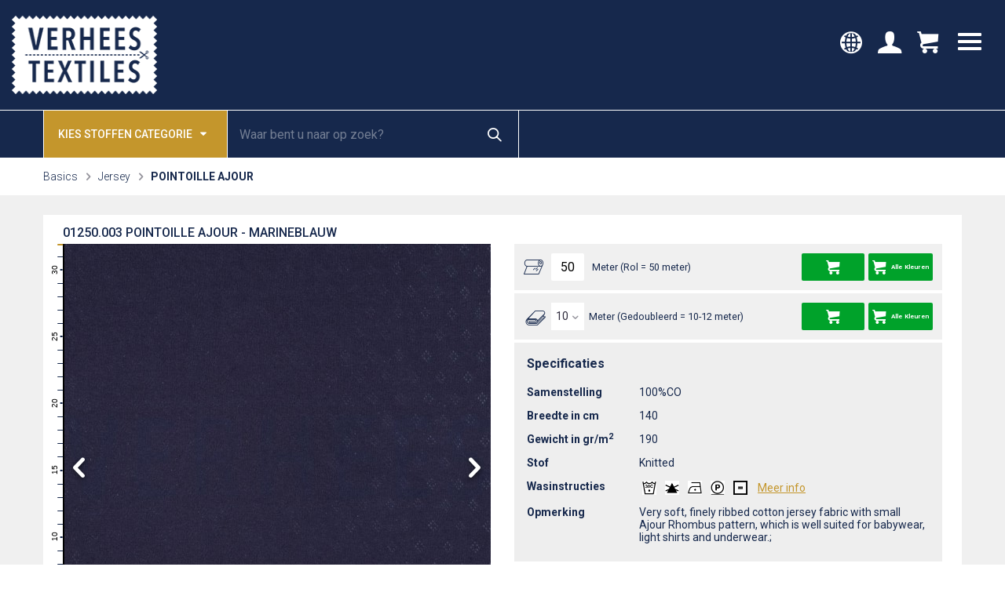

--- FILE ---
content_type: text/html; charset=utf-8
request_url: https://www.verheestextiles.com/nl/pointoille-ajour-marineblauw-47380/
body_size: 23212
content:


<!doctype html>
<html lang="nl-NL" class="no-js new" dir="ltr">
<head>

    <!-- Google Tag Manager -->
    <script>
        (function(w,d,s,l,i){
            w[l]=w[l]||[];w[l].push({
                'gtm.start':
                    new Date().getTime(),event:'gtm.js'
            }); var f=d.getElementsByTagName(s)[0],
                j=d.createElement(s);j.async=true;j.src=
                "https://dt.verheestextiles.com/9lhksqtql.js?"+i;f.parentNode.insertBefore(j,f);
            })(window,document,'script','dataLayer','8q=aWQ9R1RNLVRLWEtMU0s%3D&page=2');</script>
    <!-- End Google Tag Manager -->
    <script>
        const loginEventData = null;
        if (loginEventData) {
            dataLayer.push({ ecommerce: null }); // Clear previous ecommerce object
            dataLayer.push(loginEventData); // Push the new event
            console.log("Event pushed to dataLayer:", loginEventData);
        }
    </script>

    <meta charset="utf-8">
    <title>POINTOILLE AJOUR - MARINEBLAUW | Verhees Textiles</title>
    <meta name="description" content="POINTOILLE AJOUR stof kopen? Op rol van 50 meter of gedoubleerd 10-12 meter. Profiteer van de beste prijs en snelle levering!">
    <meta name="keywords" content="">
    <meta name="robots" content="NOODP, NOYDIR, INDEX, FOLLOW">

    <meta http-equiv="X-UA-Compatible" content="IE=edge,chrome=1">
    <meta name="viewport" content="width=device-width, initial-scale=1">

    <meta name="author" content="PROJECT">
    <meta name="Copyright" content="Copyright 4net interactive 2025. All Rights Reserved.">

        <link rel="canonical" href="https://www.verheestextiles.com/nl/pointoille-ajour-marineblauw-47380/" />

            <link rel="alternate" hreflang="en-gb" href="https://www.verheestextiles.com/en/pointoille-navy-47380/" />
            <link rel="alternate" hreflang="en-ie" href="https://www.verheestextiles.com/en/pointoille-navy-47380/" />
            <link rel="alternate" hreflang="de-de" href="https://www.verheestextiles.com/de/feinstrickjersey-ajour-marineblau-47380/" />
            <link rel="alternate" hreflang="de-at" href="https://www.verheestextiles.com/de/feinstrickjersey-ajour-marineblau-47380/" />
            <link rel="alternate" hreflang="de-ch" href="https://www.verheestextiles.com/de/feinstrickjersey-ajour-marineblau-47380/" />
            <link rel="alternate" hreflang="nl-nl" href="https://www.verheestextiles.com/nl/pointoille-ajour-marineblauw-47380/" />
            <link rel="alternate" hreflang="nl-be" href="https://www.verheestextiles.com/nl/pointoille-ajour-marineblauw-47380/" />
            <link rel="alternate" hreflang="fr-fr" href="https://www.verheestextiles.com/fr/jersey-tricote-ajoure-bleu-marine-47380/" />
            <link rel="alternate" hreflang="fr-be" href="https://www.verheestextiles.com/fr/jersey-tricote-ajoure-bleu-marine-47380/" />
            <link rel="alternate" hreflang="fr-ch" href="https://www.verheestextiles.com/fr/jersey-tricote-ajoure-bleu-marine-47380/" />

    <link type="text/css" rel="stylesheet" href="/css/style.min.css">
    <link rel="stylesheet" href="https://fonts.googleapis.com/css?family=Roboto:300,400,500,700">

    <link rel="apple-touch-icon" sizes="180x180" href="/img/icons/apple-touch-icon.png">
    <link rel="icon" type="image/png" sizes="32x32" href="/img/icons/favicon-32x32.png">
    <link rel="icon" type="image/png" sizes="16x16" href="/img/icons/favicon-16x16.png">
    <link rel="manifest" href="/img/icons/manifest.json">
    <link rel="mask-icon" color="#16284c" href="/img/icons/safari-pinned-tab.svg">
    <link rel="shortcut icon" href="/img/icons/favicon.ico">
    <meta name="msapplication-config" content="~/img/icons/browserconfig.xml">
    <meta name="theme-color" content="#16284c">

    <meta name="format-detection" content="telephone=no">

    <!--[if lte IE 9]>
        <script src="http://html5shim.googlecode.com/svn/trunk/html5.js"></script>
    <![endif]-->

    <meta property="og:locale" content="nl-NL">
    <meta property="og:title" content="POINTOILLE AJOUR - MARINEBLAUW">
    <meta property="og:description" content="POINTOILLE AJOUR stof kopen? Op rol van 50 meter of gedoubleerd 10-12 meter. Profiteer van de beste prijs en snelle levering!">
    <meta property="og:url" content="">
    <meta property="og:site_name" content="Verhees Textiles">
    <meta property="og:type" content="website">
    <meta property="og:image" content="">
<script type="text/javascript">!function(T,l,y){var S=T.location,u="script",k="instrumentationKey",D="ingestionendpoint",C="disableExceptionTracking",E="ai.device.",I="toLowerCase",b="crossOrigin",w="POST",e="appInsightsSDK",t=y.name||"appInsights";(y.name||T[e])&&(T[e]=t);var n=T[t]||function(d){var g=!1,f=!1,m={initialize:!0,queue:[],sv:"4",version:2,config:d};function v(e,t){var n={},a="Browser";return n[E+"id"]=a[I](),n[E+"type"]=a,n["ai.operation.name"]=S&&S.pathname||"_unknown_",n["ai.internal.sdkVersion"]="javascript:snippet_"+(m.sv||m.version),{time:function(){var e=new Date;function t(e){var t=""+e;return 1===t.length&&(t="0"+t),t}return e.getUTCFullYear()+"-"+t(1+e.getUTCMonth())+"-"+t(e.getUTCDate())+"T"+t(e.getUTCHours())+":"+t(e.getUTCMinutes())+":"+t(e.getUTCSeconds())+"."+((e.getUTCMilliseconds()/1e3).toFixed(3)+"").slice(2,5)+"Z"}(),iKey:e,name:"Microsoft.ApplicationInsights."+e.replace(/-/g,"")+"."+t,sampleRate:100,tags:n,data:{baseData:{ver:2}}}}var h=d.url||y.src;if(h){function a(e){var t,n,a,i,r,o,s,c,p,l,u;g=!0,m.queue=[],f||(f=!0,t=h,s=function(){var e={},t=d.connectionString;if(t)for(var n=t.split(";"),a=0;a<n.length;a++){var i=n[a].split("=");2===i.length&&(e[i[0][I]()]=i[1])}if(!e[D]){var r=e.endpointsuffix,o=r?e.location:null;e[D]="https://"+(o?o+".":"")+"dc."+(r||"services.visualstudio.com")}return e}(),c=s[k]||d[k]||"",p=s[D],l=p?p+"/v2/track":config.endpointUrl,(u=[]).push((n="SDK LOAD Failure: Failed to load Application Insights SDK script (See stack for details)",a=t,i=l,(o=(r=v(c,"Exception")).data).baseType="ExceptionData",o.baseData.exceptions=[{typeName:"SDKLoadFailed",message:n.replace(/\./g,"-"),hasFullStack:!1,stack:n+"\nSnippet failed to load ["+a+"] -- Telemetry is disabled\nHelp Link: https://go.microsoft.com/fwlink/?linkid=2128109\nHost: "+(S&&S.pathname||"_unknown_")+"\nEndpoint: "+i,parsedStack:[]}],r)),u.push(function(e,t,n,a){var i=v(c,"Message"),r=i.data;r.baseType="MessageData";var o=r.baseData;return o.message='AI (Internal): 99 message:"'+("SDK LOAD Failure: Failed to load Application Insights SDK script (See stack for details) ("+n+")").replace(/\"/g,"")+'"',o.properties={endpoint:a},i}(0,0,t,l)),function(e,t){if(JSON){var n=T.fetch;if(n&&!y.useXhr)n(t,{method:w,body:JSON.stringify(e),mode:"cors"});else if(XMLHttpRequest){var a=new XMLHttpRequest;a.open(w,t),a.setRequestHeader("Content-type","application/json"),a.send(JSON.stringify(e))}}}(u,l))}function i(e,t){f||setTimeout(function(){!t&&m.core||a()},500)}var e=function(){var n=l.createElement(u);n.src=h;var e=y[b];return!e&&""!==e||"undefined"==n[b]||(n[b]=e),n.onload=i,n.onerror=a,n.onreadystatechange=function(e,t){"loaded"!==n.readyState&&"complete"!==n.readyState||i(0,t)},n}();y.ld<0?l.getElementsByTagName("head")[0].appendChild(e):setTimeout(function(){l.getElementsByTagName(u)[0].parentNode.appendChild(e)},y.ld||0)}try{m.cookie=l.cookie}catch(p){}function t(e){for(;e.length;)!function(t){m[t]=function(){var e=arguments;g||m.queue.push(function(){m[t].apply(m,e)})}}(e.pop())}var n="track",r="TrackPage",o="TrackEvent";t([n+"Event",n+"PageView",n+"Exception",n+"Trace",n+"DependencyData",n+"Metric",n+"PageViewPerformance","start"+r,"stop"+r,"start"+o,"stop"+o,"addTelemetryInitializer","setAuthenticatedUserContext","clearAuthenticatedUserContext","flush"]),m.SeverityLevel={Verbose:0,Information:1,Warning:2,Error:3,Critical:4};var s=(d.extensionConfig||{}).ApplicationInsightsAnalytics||{};if(!0!==d[C]&&!0!==s[C]){method="onerror",t(["_"+method]);var c=T[method];T[method]=function(e,t,n,a,i){var r=c&&c(e,t,n,a,i);return!0!==r&&m["_"+method]({message:e,url:t,lineNumber:n,columnNumber:a,error:i}),r},d.autoExceptionInstrumented=!0}return m}(y.cfg);(T[t]=n).queue&&0===n.queue.length&&n.trackPageView({})}(window,document,{
src: "https://az416426.vo.msecnd.net/scripts/b/ai.2.min.js",
cfg: { 
    connectionString: 'InstrumentationKey=5eec6167-a944-43e3-96d5-5d12d9cecb5c;IngestionEndpoint=https://westeurope-5.in.applicationinsights.azure.com/;LiveEndpoint=https://westeurope.livediagnostics.monitor.azure.com/'
}});
    </script></head>

<body class="preload" itemscope itemtype="http://schema.org/WebPage">




<!-- Google Tag Manager (noscript) -->
<noscript>
    <iframe src="https://dt.verheestextiles.com/ns.html?id=GTM-TKXKLSK"
            height="0" width="0" style="display:none;visibility:hidden"></iframe>
</noscript>
<!-- End Google Tag Manager (noscript) -->

<header class="header ">
    <div class="container">
        <div>
                <a href="https://www.verheestextiles.com/nl/webshop/" class="logo" title="Webshop">Verhees Textiles</a>
        </div>

        <div class="header-mobile-lang-sw js-open-languages">
            Select language
        </div>

        <div class="header-icons">
            <div class="header-icons__item header-icons__item--langsw js-open-languages">
                <i class="icon-world"></i>
            </div>

                <div class="header-icons__item">
                        <a href="#" class="trigger-login-popup" title="Login">
                            <i class="icon-account"></i>
                        </a>
                </div>
            
                <div class="header-icons__item header-icons__item--search js-open-search">
                    <i class="icon-search"></i>
                </div>

            <div class="header-icons__item header-icons__item--cart">
                    <a href="https://www.verheestextiles.com/nl/webshop/" title="Webshop"><i class="icon-cart"></i></a>
            </div>

        </div>

        <div class="mobile-toggle">
            <span></span>
            <span></span>
            <span></span>
        </div>

        <nav class="navigation">
            <ul>

<li class=""><a href="https://www.verheestextiles.com/nl/" title="Home">Home</a></li>
        <li class="active">
            <a href="https://www.verheestextiles.com/nl/webshop/" title="Webshop">Webshop</a>
        </li>
            </ul>
        </nav>

        <div class="languages hidden-laptop hidden-sm hidden-xs">

    <ul class=" ">
                <li><a class="active" href="https://www.verheestextiles.com/nl/pointoille-ajour-marineblauw-47380/" title="">NL</a></li>
                <li><a class="" href="https://www.verheestextiles.com/de/feinstrickjersey-ajour-marineblau-47380/" title="">DE</a></li>
                <li><a class="" href="https://www.verheestextiles.com/en/pointoille-navy-47380/" title="">EN</a></li>
                <li><a class="" href="https://www.verheestextiles.com/fr/jersey-tricote-ajoure-bleu-marine-47380/" title="">FR</a></li>
    </ul>
        </div>
        <div class="header-link link-account hidden-laptop hidden-sm hidden-xs">


                    <a href="#" class="trigger-login-popup" title="Login">
                        <i class="icon-account"></i>
                        <span>Login</span>
                    </a>
        </div>


    </div>
</header>
<strong class="hidden">205</strong>



<div class="toolbar">
        <div class="container">
            <nav class="nav-categories" role="navigation">
                <a href="#" class="nav-btn" title="">Kies stoffen categorie <i class="icon-down-dir"></i></a>
                <div class="category-list">
                    <ul>

                        <li>
                        <a href="https://www.verheestextiles.com/nl/nieuw/" class="category-link" title="">Nieuw binnengekomen</a>
                        </li>
                        <li class='li-item'>
<a class='category-link' title=''>Basics</a>
<div class='subcategories'>
<ul>
<li><a href='https://www.verheestextiles.com/nl/basics-badstof/' title=''>Badstof</a></li>
<li><a href='https://www.verheestextiles.com/nl/basics-biologisch-katoen-gots/' title=''>Biologisch katoen GOTS</a></li>
<li><a href='https://www.verheestextiles.com/nl/basics-boordstoff-en-cuffs/' title=''>Boordstof/ Cuffs</a></li>
<li><a href='https://www.verheestextiles.com/nl/basics-canvas/' title=''>Canvas</a></li>
<li><a href='https://www.verheestextiles.com/nl/basics-corduroy/' title=''>Corduroy</a></li>
<li><a href='https://www.verheestextiles.com/nl/basics-denim/' title=''>Denim</a></li>
<li><a href='https://www.verheestextiles.com/nl/basics-double-gauze/' title=''>Double Gauze</a></li>
<li><a href='https://www.verheestextiles.com/nl/basics-fleece-teddy-imitatiebont/' title=''>Fleece/ Teddy/ Imitatiebont</a></li>
<li><a href='https://www.verheestextiles.com/nl/basics-french-terry/' title=''>French Terry</a></li>

</ul>
<ul>
<li><a href='https://www.verheestextiles.com/nl/basics-interieur-decoratie/' title=''>Interieur/ Decoratie</a></li>
<li><a href='https://www.verheestextiles.com/nl/basics-jersey/' title=''>Jersey</a></li>
<li><a href='https://www.verheestextiles.com/nl/basics-katoen-gebreid/' title=''>Katoen gebreid</a></li>
<li><a href='https://www.verheestextiles.com/nl/basics-katoen-geweven/' title=''>Katoen geweven</a></li>
<li><a href='https://www.verheestextiles.com/nl/basics-leer-fuweel/' title=''>Leer/ Fluweel</a></li>
<li><a href='https://www.verheestextiles.com/nl/basics-lenzing/' title=''>Lenzing™</a></li>
<li><a href='https://www.verheestextiles.com/nl/basics-linnen/' title=''>Linnen</a></li>
<li><a href='https://www.verheestextiles.com/nl/basics-nylon/' title=''>Nylon</a></li>
<li><a href='https://www.verheestextiles.com/nl/basics-outdoor/' title=''>Outdoor</a></li>

</ul>
<ul>
<li><a href='https://www.verheestextiles.com/nl/basics-party/' title=''>Party</a></li>
<li><a href='https://www.verheestextiles.com/nl/basics-polyester/' title=''>Polyester</a></li>
<li><a href='https://www.verheestextiles.com/nl/basics-poplin/' title=''>Poplin</a></li>
<li><a href='https://www.verheestextiles.com/nl/basics-ruiten-garengeverfd/' title=''>Ruiten/ Garengeverfd</a></li>
<li><a href='https://www.verheestextiles.com/nl/basics-softshell/' title=''>Softshell</a></li>
<li><a href='https://www.verheestextiles.com/nl/basics-sweat-jogging/' title=''>Sweat/ Jogging</a></li>
<li><a href='https://www.verheestextiles.com/nl/basics-viscose/' title=''>Viscose</a></li>
<li><a href='https://www.verheestextiles.com/nl/basics-wafel/' title=''>Wafel</a></li>
<li><a href='https://www.verheestextiles.com/nl/basics-winter/' title=''>Winter</a></li>

</ul>

</div>
</li>
<li class='li-item'>
<a class='category-link' title=''>Naturals</a>
<div class='subcategories'>
<ul>
<li><a href='https://www.verheestextiles.com/nl/naturals-basics/' title=''>Basics</a></li>
<li><a href='https://www.verheestextiles.com/nl/naturals-prints/' title=''>Prints</a></li>

</ul>

</div>
</li>
<li class='li-item'>
<a class='category-link' title=''>GOTS</a>
<div class='subcategories'>
<ul>
<li><a href='https://www.verheestextiles.com/nl/gots-boordstof-uni/' title=''>Boordstof Uni GOTS</a></li>
<li><a href='https://www.verheestextiles.com/nl/gots-double-gauze-prints/' title=''>Double Gauze Prints GOTS</a></li>
<li><a href='https://www.verheestextiles.com/nl/gots-double-triple-gauze-uni/' title=''>Double/ Triple Gauze Uni GOTS</a></li>
<li><a href='https://www.verheestextiles.com/nl/gots-french-terry-uni/' title=''>French Terry Uni GOTS</a></li>

</ul>
<ul>
<li><a href='https://www.verheestextiles.com/nl/gots-jersey-prints/' title=''>Jersey Prints GOTS</a></li>
<li><a href='https://www.verheestextiles.com/nl/gots-jersey-uni/' title=''>Jersey Uni GOTS</a></li>
<li><a href='https://www.verheestextiles.com/nl/gots-katoen-uni/' title=''>Katoen Uni GOTS</a></li>

</ul>
<ul>
<li><a href='https://www.verheestextiles.com/nl/gots-poplin-prints/' title=''>Poplin Prints GOTS</a></li>
<li><a href='https://www.verheestextiles.com/nl/gots-soft-sweat-uni/' title=''>Soft Sweat Uni GOTS</a></li>
<li><a href='https://www.verheestextiles.com/nl/gots-uni-overig/' title=''>Uni's Overig GOTS</a></li>

</ul>

</div>
</li>
<li class='li-item'>
<a class='category-link' title=''>Ambachtelijke Printtechieken</a>
<div class='subcategories'>
<ul>
<li><a href='https://www.verheestextiles.com/nl/ambachtelijke-printtechieken-batik-prints/' title=''>Batik</a></li>
<li><a href='https://www.verheestextiles.com/nl/ambachtelijke-printtechieken-block-prints/' title=''>Block Prints</a></li>

</ul>

</div>
</li>
<li class='li-item'>
<a class='category-link' title=''>Kinderprints</a>
<div class='subcategories'>
<ul>
<li><a href='https://www.verheestextiles.com/nl/kinderprints-corduroy/' title=''>Corduroy</a></li>
<li><a href='https://www.verheestextiles.com/nl/kinderprints-double-gauze/' title=''>Double Gauze</a></li>
<li><a href='https://www.verheestextiles.com/nl/kinderprints-double-gauze-gots/' title=''>Double Gauze GOTS</a></li>
<li><a href='https://www.verheestextiles.com/nl/kinderprints-flannel/' title=''>Flannel</a></li>
<li><a href='https://www.verheestextiles.com/nl/kinderprints-french-terry/' title=''>French Terry</a></li>

</ul>
<ul>
<li><a href='https://www.verheestextiles.com/nl/kinderprints-gecoat-katoen/' title=''>Gecoat Katoen</a></li>
<li><a href='https://www.verheestextiles.com/nl/kinderprints-jersey/' title=''>Jersey</a></li>
<li><a href='https://www.verheestextiles.com/nl/kinderprints-jersey-gots/' title=''>Jersey GOTS</a></li>
<li><a href='https://www.verheestextiles.com/nl/kinderprints-poplin/' title=''>Poplin</a></li>
<li><a href='https://www.verheestextiles.com/nl/kinderprints-poplin-gots/' title=''>Poplin GOTS</a></li>

</ul>
<ul>
<li><a href='https://www.verheestextiles.com/nl/kinderprints-rib-jersey-wafel-jersey/' title=''>Rib Jersey/ Wafel Jersey</a></li>
<li><a href='https://www.verheestextiles.com/nl/kinderprints-soft-sweat-sweat-brushed-jogging/' title=''>(Soft) Sweat/ Sweat Brushed/ Jogging</a></li>
<li><a href='https://www.verheestextiles.com/nl/kinderprints-outdoor-gewatteerd/' title=''>Outdoor/ Gewatteerd</a></li>
<li><a href='https://www.verheestextiles.com/nl/kinderprints-overig/' title=''>Overig</a></li>

</ul>

</div>
</li>
<li class='li-item'>
<a class='category-link' title=''>Damesprints</a>
<div class='subcategories'>
<ul>
<li><a href='https://www.verheestextiles.com/nl/damesprints-batik-en-blockprints/' title=''>Batik & Block Prints</a></li>
<li><a href='https://www.verheestextiles.com/nl/damesprints-jersey/' title=''>Jersey</a></li>
<li><a href='https://www.verheestextiles.com/nl/damesprints-katoen-satijn/' title=''>Katoen Satijn </a></li>
<li><a href='https://www.verheestextiles.com/nl/damesprints-katoen-viscose/' title=''>Katoen Viscose</a></li>
<li><a href='https://www.verheestextiles.com/nl/damesprints-katoen-voile/' title=''>Katoen Voile</a></li>
<li><a href='https://www.verheestextiles.com/nl/damesprints-linnen-prints-linnen-blends/' title=''>Linnen Prints/ Linnen Blends</a></li>

</ul>
<ul>
<li><a href='https://www.verheestextiles.com/nl/damesprints-magnolia-polyester/' title=''>Magnolia/ Polyester</a></li>
<li><a href='https://www.verheestextiles.com/nl/damesprints-poplin/' title=''>Poplin</a></li>
<li><a href='https://www.verheestextiles.com/nl/damesprints-punta-di-roma/' title=''>Punta di Roma</a></li>
<li><a href='https://www.verheestextiles.com/nl/damesprints-outdoor-gewatteerd/' title=''>Outdoor/ Gewatteerd</a></li>
<li><a href='https://www.verheestextiles.com/nl/viscose-jersey/' title=''>Viscose Jersey</a></li>
<li><a href='https://www.verheestextiles.com/nl/damesprints-viscose-lenzing-ecovero/' title=''>Viscose Lenzing™ Ecovero™</a></li>

</ul>
<ul>
<li><a href='https://www.verheestextiles.com/nl/damesprints-viscose-lurex/' title=''>Viscose Lurex</a></li>
<li><a href='https://www.verheestextiles.com/nl/damesprints-viscose-radiance/' title=''>Viscose Radiance</a></li>
<li><a href='https://www.verheestextiles.com/nl/damesprints-viscose-rosella-twill-stretch/' title=''>Viscose Rosella Twill Stretch</a></li>
<li><a href='https://www.verheestextiles.com/nl/damesprints-viscose-satijn/' title=''>Viscose Satijn </a></li>
<li><a href='https://www.verheestextiles.com/nl/damesprints-viscose-stretch/' title=''>Viscose Stretch</a></li>
<li><a href='https://www.verheestextiles.com/nl/damesprints-overig/' title=''>Overig</a></li>

</ul>

</div>
</li>
<li class='li-item'>
<a class='category-link' title=''>Modestoffen</a>
<div class='subcategories'>
<ul>
<li><a href='https://www.verheestextiles.com/nl/modestoffen-breisels/' title=''>Breisels</a></li>
<li><a href='https://www.verheestextiles.com/nl/modestoffen-denim/' title=''>Denim</a></li>
<li><a href='https://www.verheestextiles.com/nl/modestoffen-embroidery-borders-dobby/' title=''>Embroidery/ Borders/ Dobby</a></li>
<li><a href='https://www.verheestextiles.com/nl/modestoffen-garengeverfd-ruiten-strepen/' title=''>Garengeverfd/ Ruiten/ Strepen</a></li>

</ul>
<ul>
<li><a href='https://www.verheestextiles.com/nl/modestoffen-gewatteerd/' title=''>Gewatteerd</a></li>
<li><a href='https://www.verheestextiles.com/nl/modestoffen-jacquards/' title=''>Jacquards</a></li>
<li><a href='https://www.verheestextiles.com/nl/modestoffen-kant-party/' title=''>Kant/ Party</a></li>
<li><a href='https://www.verheestextiles.com/nl/modestoffen-kunstleer-suede-fluweel/' title=''>Kunstleer/ Suède/ Fluweel</a></li>

</ul>
<ul>
<li><a href='https://www.verheestextiles.com/nl/modestoffen-linnen/' title=''>Linnen</a></li>
<li><a href='https://www.verheestextiles.com/nl/modestoffen-teddy-boucle-imitatiebont/' title=''>Teddy/ Boucle / Imitatiebont</a></li>
<li><a href='https://www.verheestextiles.com/nl/modestoffen-overig/' title=''>Overig</a></li>

</ul>

</div>
</li>
<li class='li-item'>
<a class='category-link' title=''>NERIDA HANSEN</a>
<div class='subcategories'>
<ul>
<li><a href='https://www.verheestextiles.com/nl/nerida-hansen-alle/' title=''>All </a></li>

</ul>

</div>
</li>
<li class='li-item'>
<a class='category-link' title=''>Decoratie</a>
<div class='subcategories'>
<ul>
<li><a href='https://www.verheestextiles.com/nl/decoratiestoffen-canvas-prints/' title=''>Canvas Prints</a></li>
<li><a href='https://www.verheestextiles.com/nl/decoratiestoffen-canvas-uni/' title=''>Canvas Uni</a></li>
<li><a href='https://www.verheestextiles.com/nl/decoratie-coated-cotton/' title=''>Gecoat Katoen</a></li>
<li><a href='https://www.verheestextiles.com/nl/fluweel-velours-kunstleer/' title=''>Fluweel/ Velours/ Kunstleer</a></li>
<li><a href='https://www.verheestextiles.com/nl/decoratiestoffen-gobelin/' title=''>Gobelin</a></li>
<li><a href='https://www.verheestextiles.com/nl/imitatiebont/' title=''>Imitatiebont</a></li>
<li><a href='https://www.verheestextiles.com/nl/velboa/' title=''>Velboa</a></li>
<li><a href='https://www.verheestextiles.com/nl/decoratie-overig/' title=''>Overig</a></li>

</ul>

</div>
</li>
<li class='li-item'>
<a class='category-link' title=''>Magazine</a>
<div class='subcategories'>
<ul>
<li><a href='https://www.verheestextiles.com/nl/poppy-magazine-26/' title=''>Poppy Magazine 26</a></li>
<li><a href='https://www.verheestextiles.com/nl/poppy-magazine-25/' title=''>Poppy Magazine 25</a></li>
<li><a href='https://www.verheestextiles.com/nl/pomme-magazine-01/' title=''>Pommé Magazine 01</a></li>
<li><a href='https://www.verheestextiles.com/nl/magazines/' title=''>Magazines</a></li>

</ul>

</div>
</li>
<li class='li-item'>
<a class='category-link' title=''>Winkelbenodigdheden</a>
<div class='subcategories'>
<ul>
<li><a href='https://www.verheestextiles.com/nl/alle/' title=''>Alle</a></li>

</ul>

</div>
</li>

                        <li class="li-item-special">
                            <a class="category-link" title="">Speciale Aanbiedingen</a>
                            <div class="subcategories specialoffer">
                                <ul>
                                    <li>
                                    <a href="https://www.verheestextiles.com/nl/aanbiedingen/" class="category-link" title="">All Special Offers</a>
                                    </li>
                                    <li class='li-item--specialoffer'>
<a class='category-link' title=''>Basics</a>
<div class='subcategories subcategories--specialoffer'>
<ul>
<li><a href='/nl/aanbiedingen/basics-badstof/' title=''>Badstof</a></li>
<li><a href='/nl/aanbiedingen/basics-biologisch-katoen-gots/' title=''>Biologisch katoen GOTS</a></li>
<li><a href='/nl/aanbiedingen/basics-boordstoff-en-cuffs/' title=''>Boordstof/ Cuffs</a></li>
<li><a href='/nl/aanbiedingen/basics-canvas/' title=''>Canvas</a></li>
<li><a href='/nl/aanbiedingen/basics-corduroy/' title=''>Corduroy</a></li>
<li><a href='/nl/aanbiedingen/basics-denim/' title=''>Denim</a></li>
<li><a href='/nl/aanbiedingen/basics-double-gauze/' title=''>Double Gauze</a></li>
<li><a href='/nl/aanbiedingen/basics-fleece-teddy-imitatiebont/' title=''>Fleece/ Teddy/ Imitatiebont</a></li>

</ul>
<ul>
<li><a href='/nl/aanbiedingen/basics-french-terry/' title=''>French Terry</a></li>
<li><a href='/nl/aanbiedingen/basics-interieur-decoratie/' title=''>Interieur/ Decoratie</a></li>
<li><a href='/nl/aanbiedingen/basics-jersey/' title=''>Jersey</a></li>
<li><a href='/nl/aanbiedingen/basics-katoen-gebreid/' title=''>Katoen gebreid</a></li>
<li><a href='/nl/aanbiedingen/basics-katoen-geweven/' title=''>Katoen geweven</a></li>
<li><a href='/nl/aanbiedingen/basics-leer-fuweel/' title=''>Leer/ Fluweel</a></li>
<li><a href='/nl/aanbiedingen/basics-nylon/' title=''>Nylon</a></li>
<li><a href='/nl/aanbiedingen/basics-outdoor/' title=''>Outdoor</a></li>

</ul>
<ul>
<li><a href='/nl/aanbiedingen/basics-polyester/' title=''>Polyester</a></li>
<li><a href='/nl/aanbiedingen/basics-poplin/' title=''>Poplin</a></li>
<li><a href='/nl/aanbiedingen/basics-ruiten-garengeverfd/' title=''>Ruiten/ Garengeverfd</a></li>
<li><a href='/nl/aanbiedingen/basics-sweat-jogging/' title=''>Sweat/ Jogging</a></li>
<li><a href='/nl/aanbiedingen/basics-viscose/' title=''>Viscose</a></li>
<li><a href='/nl/aanbiedingen/basics-wafel/' title=''>Wafel</a></li>
<li><a href='/nl/aanbiedingen/basics-winter/' title=''>Winter</a></li>

</ul>

</div>
</li>
<li class='li-item--specialoffer'>
<a class='category-link' title=''>GOTS</a>
<div class='subcategories subcategories--specialoffer'>
<ul>
<li><a href='/nl/aanbiedingen/gots-double-gauze-prints/' title=''>Double Gauze Prints GOTS</a></li>
<li><a href='/nl/aanbiedingen/gots-jersey-prints/' title=''>Jersey Prints GOTS</a></li>
<li><a href='/nl/aanbiedingen/gots-poplin-prints/' title=''>Poplin Prints GOTS</a></li>
<li><a href='/nl/aanbiedingen/gots-soft-sweat-uni/' title=''>Soft Sweat Uni GOTS</a></li>

</ul>

</div>
</li>
<li class='li-item--specialoffer'>
<a class='category-link' title=''>Ambachtelijke Printtechieken</a>
<div class='subcategories subcategories--specialoffer'>
<ul>
<li><a href='/nl/aanbiedingen/ambachtelijke-printtechieken-batik-prints/' title=''>Batik</a></li>

</ul>

</div>
</li>
<li class='li-item--specialoffer'>
<a class='category-link' title=''>Kinderprints</a>
<div class='subcategories subcategories--specialoffer'>
<ul>
<li><a href='/nl/aanbiedingen/kinderprints-corduroy/' title=''>Corduroy</a></li>
<li><a href='/nl/aanbiedingen/kinderprints-double-gauze/' title=''>Double Gauze</a></li>
<li><a href='/nl/aanbiedingen/kinderprints-double-gauze-gots/' title=''>Double Gauze GOTS</a></li>
<li><a href='/nl/aanbiedingen/kinderprints-french-terry/' title=''>French Terry</a></li>
<li><a href='/nl/aanbiedingen/kinderprints-gecoat-katoen/' title=''>Gecoat Katoen</a></li>

</ul>
<ul>
<li><a href='/nl/aanbiedingen/kinderprints-jersey/' title=''>Jersey</a></li>
<li><a href='/nl/aanbiedingen/kinderprints-jersey-gots/' title=''>Jersey GOTS</a></li>
<li><a href='/nl/aanbiedingen/kinderprints-poplin/' title=''>Poplin</a></li>
<li><a href='/nl/aanbiedingen/kinderprints-poplin-gots/' title=''>Poplin GOTS</a></li>

</ul>
<ul>
<li><a href='/nl/aanbiedingen/kinderprints-rib-jersey-wafel-jersey/' title=''>Rib Jersey/ Wafel Jersey</a></li>
<li><a href='/nl/aanbiedingen/kinderprints-soft-sweat-sweat-brushed-jogging/' title=''>(Soft) Sweat/ Sweat Brushed/ Jogging</a></li>
<li><a href='/nl/aanbiedingen/kinderprints-outdoor-gewatteerd/' title=''>Outdoor/ Gewatteerd</a></li>
<li><a href='/nl/aanbiedingen/kinderprints-overig/' title=''>Overig</a></li>

</ul>

</div>
</li>
<li class='li-item--specialoffer'>
<a class='category-link' title=''>Damesprints</a>
<div class='subcategories subcategories--specialoffer'>
<ul>
<li><a href='/nl/aanbiedingen/damesprints-batik-en-blockprints/' title=''>Batik & Block Prints</a></li>
<li><a href='/nl/aanbiedingen/damesprints-jersey/' title=''>Jersey</a></li>
<li><a href='/nl/aanbiedingen/damesprints-katoen-satijn/' title=''>Katoen Satijn </a></li>
<li><a href='/nl/aanbiedingen/damesprints-katoen-voile/' title=''>Katoen Voile</a></li>
<li><a href='/nl/aanbiedingen/damesprints-linnen-prints-linnen-blends/' title=''>Linnen Prints/ Linnen Blends</a></li>

</ul>
<ul>
<li><a href='/nl/aanbiedingen/damesprints-magnolia-polyester/' title=''>Magnolia/ Polyester</a></li>
<li><a href='/nl/aanbiedingen/damesprints-poplin/' title=''>Poplin</a></li>
<li><a href='/nl/aanbiedingen/damesprints-outdoor-gewatteerd/' title=''>Outdoor/ Gewatteerd</a></li>
<li><a href='/nl/aanbiedingen/viscose-jersey/' title=''>Viscose Jersey</a></li>
<li><a href='/nl/aanbiedingen/damesprints-viscose-lurex/' title=''>Viscose Lurex</a></li>

</ul>
<ul>
<li><a href='/nl/aanbiedingen/damesprints-viscose-radiance/' title=''>Viscose Radiance</a></li>
<li><a href='/nl/aanbiedingen/damesprints-viscose-rosella-twill-stretch/' title=''>Viscose Rosella Twill Stretch</a></li>
<li><a href='/nl/aanbiedingen/damesprints-viscose-stretch/' title=''>Viscose Stretch</a></li>
<li><a href='/nl/aanbiedingen/damesprints-overig/' title=''>Overig</a></li>

</ul>

</div>
</li>
<li class='li-item--specialoffer'>
<a class='category-link' title=''>Modestoffen</a>
<div class='subcategories subcategories--specialoffer'>
<ul>
<li><a href='/nl/aanbiedingen/modestoffen-breisels/' title=''>Breisels</a></li>
<li><a href='/nl/aanbiedingen/modestoffen-denim/' title=''>Denim</a></li>
<li><a href='/nl/aanbiedingen/modestoffen-embroidery-borders-dobby/' title=''>Embroidery/ Borders/ Dobby</a></li>
<li><a href='/nl/aanbiedingen/modestoffen-garengeverfd-ruiten-strepen/' title=''>Garengeverfd/ Ruiten/ Strepen</a></li>

</ul>
<ul>
<li><a href='/nl/aanbiedingen/modestoffen-gewatteerd/' title=''>Gewatteerd</a></li>
<li><a href='/nl/aanbiedingen/modestoffen-jacquards/' title=''>Jacquards</a></li>
<li><a href='/nl/aanbiedingen/modestoffen-kant-party/' title=''>Kant/ Party</a></li>
<li><a href='/nl/aanbiedingen/modestoffen-kunstleer-suede-fluweel/' title=''>Kunstleer/ Suède/ Fluweel</a></li>

</ul>
<ul>
<li><a href='/nl/aanbiedingen/modestoffen-linnen/' title=''>Linnen</a></li>
<li><a href='/nl/aanbiedingen/modestoffen-teddy-boucle-imitatiebont/' title=''>Teddy/ Boucle / Imitatiebont</a></li>
<li><a href='/nl/aanbiedingen/modestoffen-overig/' title=''>Overig</a></li>

</ul>

</div>
</li>
<li class='li-item--specialoffer'>
<a class='category-link' title=''>Decoratie</a>
<div class='subcategories subcategories--specialoffer'>
<ul>
<li><a href='/nl/aanbiedingen/decoratiestoffen-canvas-prints/' title=''>Canvas Prints</a></li>
<li><a href='/nl/aanbiedingen/decoratiestoffen-canvas-uni/' title=''>Canvas Uni</a></li>
<li><a href='/nl/aanbiedingen/decoratie-coated-cotton/' title=''>Gecoat Katoen</a></li>
<li><a href='/nl/aanbiedingen/imitatiebont/' title=''>Imitatiebont</a></li>
<li><a href='/nl/aanbiedingen/decoratie-overig/' title=''>Overig</a></li>

</ul>

</div>
</li>

                                </ul>
                            </div>
                        </li>
                    </ul>
                </div>
            </nav>
        <form method="GET" class="search js-search-form" action="https://www.verheestextiles.com/nl/zoeken/">
                <input type="hidden" name="sort"/>
                <fieldset>
                    <legend>Zoeken</legend>
                    <label for="s">Zoekterm</label>
                    <input type="text" name="s" id="s" class="required js-search-input" value="" placeholder="Waar bent u naar op zoek?" autocomplete="off"/>
                    <button type="submit" class="btn"><i class="icon-search"></i></button>
                    <button type="reset" class="form-reset js-form-reset"><i class="icon-cancel"></i></button>
                </fieldset>
            </form>


    </div>
</div>


    <div class="container bc-container">
        <div class="bc">
                    <span title="Basics">Basics</span>
                <i class="icon-right-open"></i>
                    <a  href="https://www.verheestextiles.com/nl/basics-jersey/" title="Jersey">Jersey</a>
                <i class="icon-right-open"></i>
                    <span title="POINTOILLE AJOUR">POINTOILLE AJOUR</span>
                <i class="icon-right-open"></i>
        </div>
    </div>

<input type="hidden" id="productid" value="47380" />
<input type="hidden" id="urllang" value="nl" />

<div class="webshop">
    <div class="container">
        <div class="article-detail">

            <div class="row">
                <div class="col-md-5 col-lg-6 article-headings">
                    <h1 class="article-name">POINTOILLE AJOUR - MARINEBLAUW</h1>
                    <h2 class="article-name">01250.003</h2>
                </div>
                    <div class="col-md-7 col-lg-6 bigscreen-row">
                        <div id="non-mobile-actions" class="actions">
                        </div>
                    </div>
            </div>
            <div class="row">
                <div class="col-md-5 col-lg-6 image-ruler">
                    <div class="article-img">
                        <div class="slick js-slick-1 js-open-big-images">

                            <div class="article-img__item js--img-zoom">
                                <img src="https://cdn.verheestextiles.com/media/uploads/products/image/01250.003.jpg?width=545&height=545&bgcolor=fff"
                                     alt="POINTOILLE AJOUR MARINEBLAUW #7"
                                     class="zoom-out img-responsive"
                                     data-zoom-image="https://cdn.verheestextiles.com/media/uploads/products/image/01250.003.jpg?width=1040&height=1040&bgcolor=fff" />
                                        <div class="ruler ruler--32 ruler--left">
                                            <ul>
                                                    <li>0</li>
                                                    <li>1</li>
                                                    <li>2</li>
                                                    <li>3</li>
                                                    <li>4</li>
                                                    <li>5</li>
                                                    <li>6</li>
                                                    <li>7</li>
                                                    <li>8</li>
                                                    <li>9</li>
                                                    <li>10</li>
                                                    <li>11</li>
                                                    <li>12</li>
                                                    <li>13</li>
                                                    <li>14</li>
                                                    <li>15</li>
                                                    <li>16</li>
                                                    <li>17</li>
                                                    <li>18</li>
                                                    <li>19</li>
                                                    <li>20</li>
                                                    <li>21</li>
                                                    <li>22</li>
                                                    <li>23</li>
                                                    <li>24</li>
                                                    <li>25</li>
                                                    <li>26</li>
                                                    <li>27</li>
                                                    <li>28</li>
                                                    <li>29</li>
                                                    <li>30</li>
                                                    <li>31</li>
                                            </ul>
                                        </div>
                                        <div class="ruler ruler--32 ruler--bottom">
                                            <ul>
                                                    <li>0</li>
                                                    <li>1</li>
                                                    <li>2</li>
                                                    <li>3</li>
                                                    <li>4</li>
                                                    <li>5</li>
                                                    <li>6</li>
                                                    <li>7</li>
                                                    <li>8</li>
                                                    <li>9</li>
                                                    <li>10</li>
                                                    <li>11</li>
                                                    <li>12</li>
                                                    <li>13</li>
                                                    <li>14</li>
                                                    <li>15</li>
                                                    <li>16</li>
                                                    <li>17</li>
                                                    <li>18</li>
                                                    <li>19</li>
                                                    <li>20</li>
                                                    <li>21</li>
                                                    <li>22</li>
                                                    <li>23</li>
                                                    <li>24</li>
                                                    <li>25</li>
                                                    <li>26</li>
                                                    <li>27</li>
                                                    <li>28</li>
                                                    <li>29</li>
                                                    <li>30</li>
                                                    <li>31</li>
                                            </ul>
                                        </div>
                            </div>
                                <div class="article-img__item js--img-zoom slick-iframe-container">
                                    <iframe src=https://www.youtube.com/embed/iGwXnzx_2_4?rel=0&amp;showinfo=0&amp;controls=0&amp;autohide=1 alt="" class="img-responsive slick-iframe">
                                    </iframe>
                                </div>
                                <div class="article-img__item js--img-zoom">
                                    <img src="https://cdn.verheestextiles.com/media/uploads/products/image6/01250.022.jpg?width=545&height=545&bgcolor=fff"
                                         alt="POINTOILLE AJOUR MARINEBLAUW #7"
                                         class="zoom-out img-responsive"
                                         data-zoom-image="https://cdn.verheestextiles.com/media/uploads/products/image6/01250.022.jpg?width=1040&height=1040&bgcolor=fff" />
                                </div>

                                <div class="article-img__item js--img-zoom">
                                    <img src="https://cdn.verheestextiles.com/media/uploads/products/image1/01250.003.jpg?width=545&height=545&bgcolor=fff"
                                         alt="POINTOILLE AJOUR MARINEBLAUW #7"
                                         class="zoom-out img-responsive"
                                         data-zoom-image="https://cdn.verheestextiles.com/media/uploads/products/image1/01250.003.jpg?width=1040&height=1040&bgcolor=fff" />
                                </div>
                                <div class="article-img__item js--img-zoom">
                                    <img src="https://cdn.verheestextiles.com/media/uploads/products/image2/01250.003.jpg?width=545&height=545&bgcolor=fff"
                                         alt="POINTOILLE AJOUR MARINEBLAUW #7"
                                         class="zoom-out img-responsive"
                                         data-zoom-image="https://cdn.verheestextiles.com/media/uploads/products/image2/01250.003.jpg?width=1040&height=1040&bgcolor=fff" />
                                </div>                   
                                <div class="article-img__item js--img-zoom">
                                    <img src="https://cdn.verheestextiles.com/media/uploads/products/image3/01250.003.jpg?width=545&height=545&bgcolor=fff"
                                         alt="POINTOILLE AJOUR MARINEBLAUW #7"
                                         class="zoom-out img-responsive"
                                         data-zoom-image="https://cdn.verheestextiles.com/media/uploads/products/image3/01250.003.jpg?width=1040&height=1040&bgcolor=fff" />
                                </div>               
                                <div class="article-img__item js--img-zoom">
                                    <img src="https://cdn.verheestextiles.com/media/uploads/products/image4/01250.000.jpg?width=545&height=545&bgcolor=fff"
                                         alt="POINTOILLE AJOUR MARINEBLAUW #7"
                                         class="zoom-out img-responsive"
                                         data-zoom-image="https://cdn.verheestextiles.com/media/uploads/products/image4/01250.000.jpg?width=1040&height=1040&bgcolor=fff" />
                                </div>  

                        </div>
                        <ul class="slick__nav" data-slick="js-slick-1">
                            <li class="prev"><i class="icon-left-open"></i></li>
                            <li class="next"><i class="icon-right-open"></i></li>
                        </ul>
                    </div>

                    <div class="article-thumbs">
                        <div class="slick js-slick-2">
                                <div class="article-thumbs__item">
                                    <img src="https://cdn.verheestextiles.com/media/uploads/products/image/01250.003.jpg?width=180&height=180&bgcolor=fff" alt="POINTOILLE AJOUR MARINEBLAUW (thumbnail)" class="img-responsive">
                                </div>
                                <div class="article-thumbs__item">
                                    <img src=https://i3.ytimg.com/vi/iGwXnzx_2_4/hqdefault.jpg?width=180&amp;height=180&amp;bgcolor=fff alt="POINTOILLE AJOUR MARINEBLAUW (youtube video preview)" />
                                    <img src="/img/youtube-playbutton.png" class="img-youtube" />
                                </div>
                                <div class="article-thumbs__item">
                                    <img src="https://cdn.verheestextiles.com/media/uploads/products/image6/01250.022.jpg?width=180&height=180&bgcolor=fff" alt="POINTOILLE AJOUR MARINEBLAUW (thumbnail) #7" class="img-responsive">
                                </div>

                                <div class="article-thumbs__item">
                                    <img src="https://cdn.verheestextiles.com/media/uploads/products/image1/01250.003.jpg?width=180&height=180&bgcolor=fff" alt="POINTOILLE AJOUR MARINEBLAUW (thumbnail) #2" class="img-responsive">
                                </div>
                                <div class="article-thumbs__item">
                                    <img src="https://cdn.verheestextiles.com/media/uploads/products/image2/01250.003.jpg?width=180&height=180&bgcolor=fff" alt="POINTOILLE AJOUR MARINEBLAUW (thumbnail) #3" class="img-responsive">
                                </div>
                                <div class="article-thumbs__item">
                                    <img src="https://cdn.verheestextiles.com/media/uploads/products/image3/01250.003.jpg?width=180&height=180&bgcolor=fff" alt="POINTOILLE AJOUR MARINEBLAUW (thumbnail) #4" class="img-responsive">
                                </div>
                                <div class="article-thumbs__item">
                                    <img src="https://cdn.verheestextiles.com/media/uploads/products/image4/01250.000.jpg?width=180&height=180&bgcolor=fff" alt="POINTOILLE AJOUR MARINEBLAUW (thumbnail) #5" class="img-responsive">
                                </div>

                        </div>
                        <ul class="slick__nav" data-slick="js-slick-2">
                            <li class="prev"><i class="icon-left-open-big"></i></li>
                            <li class="next"><i class="icon-right-open-big"></i></li>
                        </ul>
                    </div>
                </div>
                <div class="col-md-7 col-lg-6">
                    <div id="article-info" class="article-info">
                        <div class="order-boy-on-scroll order-boxes">
                            <div class="order-box">
                                        <div class="order-row" data-id="1">
                                            <span class="order__info">
                                                <i class="icon-part"></i>
                                                <input type="text" class="amount numeric" value="50" maxlength="5" />
                                                <span class="order__text">
                                                    <span>Meter (Rol = 50 meter)</span>

                                                </span>
                                            </span>
                                            <span class="order__buttongroup order__buttongroup--multiple">
                                                    <button class="btn btn-cart btn-overlay"><i class="icon-cart"></i><span class="hidden-lg hidden-md">Winkelwagen</span></button>
                                                    <button class="btn btn-cart all-colors btn-overlay"><i class="icon-cart"></i><span>Alle Kleuren</span></button>
                                            </span>
                                        </div>
                                        <div class="order-row" data-id="2">
                                            <span class="order__info">
                                                <i class="icon-fabric"></i>
                                                <div class="select-block">
                                                    <select class="s amount">
                                                        <option value="10">10</option>
                                                        <option value="20">20</option>
                                                        <option value="30">30</option>
                                                        <option value="40">40</option>
                                                        <option value="50">50</option>
                                                    </select>
                                                </div>

                                                <span class="order__text">
                                                    <span>Meter (Gedoubleerd = 10-12 meter)</span>

                                                </span>
                                            </span>


                                            <span class="order__buttongroup order__buttongroup--multiple">
                                                    <button class="btn btn-cart"><i class="icon-cart"></i><span class="hidden-lg hidden-md">Winkelwagen</span></button>
                                                    <button class="btn btn-cart all-colors btn-overlay"><i class="icon-cart"></i><span>Alle Kleuren</span></button>
                                            </span>
                                        </div>
                            </div>
                        </div>
                        <div class="specs-container">
                            <p class="big" id="article-specifications">Specificaties <i id="article-spec-icon" class="icon-down-dir"></i></p>
                            <div id="article-specs" class="article-specs">
                                <div class="specs">
                                    <div class="specs-row">
                                        <div class="key">Samenstelling</div>
                                        <div class="value">100%CO</div>
                                    </div>
                                    <div class="specs-row">
                                        <div class="key">Breedte in cm</div>
                                        <div class="value">140</div>
                                    </div>
                                    <div class="specs-row">
                                        <div class="key">Gewicht in gr/m<sup>2</sup></div>
                                        <div class="value">190</div>
                                    </div>
                                    <div class="specs-row">
                                        <div class="key">Stof</div>
                                        <div class="value">Knitted</div>
                                    </div>
                                        <div class="specs-row">
                                            <div class="key">Wasinstructies</div>
                                            <div class="value">
                                                    <img src="/washicons/13.jpg" alt="Wash icon">
                                                    <img src="/washicons/20.jpg" alt="Bleaching icon">
                                                    <img src="/washicons/31.jpg" alt="Iron icon">
                                                    <img src="/washicons/43.jpg" alt="Dry Clean icon">
                                                    <img src="/washicons/53.jpg" alt="Dry icon">
                                                <button id="btnOpenWashInstructions" class="btn-link">Meer info</button>
                                            </div>
                                        </div>
                                        <div class="specs-row">
                                            <div class="key">Opmerking</div>
                                            <div class="value">Very soft, finely ribbed cotton jersey fabric with small Ajour Rhombus pattern, which is well suited for babywear, light shirts and underwear.;</div>
                                        </div>
                                </div>
                            </div>
                        </div>
                        <div id="article-logos" class="article-logos">
                            <div class="article-brands">
                            </div>
                            <div class="article-certificates">
                                        <a href="https://www.verheestextiles.com/duurzaamheid-in-textiel/oeko-tex/" target="_blank">
                                            <img src="/media/3m0nlbyo/1501004_inverted_green.png"
                                                 alt="Oeko-Tex Class 1 Nr: 1501004"
                                                 height="40"
                                                 class="img__label-detail" />
                                        </a>
                            </div>
                        </div>
                        <div id="mobile-actions" class="actions">
                                <button id="addToFavorites" class="actions__item"><i class="icon-star-outline"></i>Favorieten</button>
                                <a href="/nl/productcertificaat?sku=01250.003" class="actions__item">
                                    <img src="/img/download-outline.svg" alt="Download icon" class="downloadIcon">Productcertificaat
                                </a>
                        </div>
                    </div>
                </div>
            </div>
                <div class="row">
                    <div class="articles articles--pdp">
                        <div class="articles-title">Andere kleuropties voor dit artikel</div>
                        
        <div class="col-sm-2 article-item id-47386 ">
            <input type="hidden" class="favoriteproductid" value="47386" />
            <input type="hidden" class="favoriteurllang" value="nl" />
            <input type="hidden" id="rolllenght-47386" value="50" />
            <figure>
                    <div class="img AA">
                    <a href="https://www.verheestextiles.com/nl/pointoille-ajour-zwart-47386/"> 
                        <picture class="nohovering img-responsive limited-stock-container" alt="POINTOILLE AJOUR">
                            <source media="(max-width: 991px)" srcset="https://cdn.verheestextiles.com/media/uploads/products/image/01250.001.jpg" />
                            <source media="(min-width: 991px)" srcset="https://cdn.verheestextiles.com/media/uploads/products/image-thumbnail/01250.001.jpg" />
                            <img src="https://cdn.verheestextiles.com/media/uploads/products/image-thumbnail/01250.001.jpg" class="img-responsive" alt="POINTOILLE AJOUR ZWART (thumbnail)">

                        </picture>
                        <picture class="hoverimage-label">

                            <img src="https://cdn.verheestextiles.com/media/uploads/products/image-hover/01250.001.jpg?width=434&height=434&quality=100" class="hidden hoverimg img-responsive" alt="POINTOILLE AJOUR ZWART (hover)">
                        </picture>
                    </a>
                    
                </div>
                    <a href="https://www.verheestextiles.com/nl/pointoille-ajour-zwart-47386/">
                <figcaption class="figcaption">
                    <span class="name">POINTOILLE AJOUR</span>
                    <span class="meta">
                        <span class="text-overflow">01250.001 ZWART</span><br />
                        <div>
                            <span class="composition">100%CO</span>
                            <span class="price">
                            </span>
                        </div>
                    </span>
                </figcaption>
                    </a>
            </figure>
        </div>
        <div class="col-sm-2 article-item id-47376 ">
            <input type="hidden" class="favoriteproductid" value="47376" />
            <input type="hidden" class="favoriteurllang" value="nl" />
            <input type="hidden" id="rolllenght-47376" value="50" />
            <figure>
                    <div class="img AA">
                    <a href="https://www.verheestextiles.com/nl/pointoille-ajour-wit-47376/"> 
                        <picture class="nohovering img-responsive limited-stock-container" alt="POINTOILLE AJOUR">
                            <source media="(max-width: 991px)" srcset="https://cdn.verheestextiles.com/media/uploads/products/image/01250.002.jpg" />
                            <source media="(min-width: 991px)" srcset="https://cdn.verheestextiles.com/media/uploads/products/image-thumbnail/01250.002.jpg" />
                            <img src="https://cdn.verheestextiles.com/media/uploads/products/image-thumbnail/01250.002.jpg" class="img-responsive" alt="POINTOILLE AJOUR WIT (thumbnail)">

                        </picture>
                        <picture class="hoverimage-label">

                            <img src="https://cdn.verheestextiles.com/media/uploads/products/image-hover/01250.002.jpg?width=434&height=434&quality=100" class="hidden hoverimg img-responsive" alt="POINTOILLE AJOUR WIT (hover)">
                        </picture>
                    </a>
                    
                </div>
                    <a href="https://www.verheestextiles.com/nl/pointoille-ajour-wit-47376/">
                <figcaption class="figcaption">
                    <span class="name">POINTOILLE AJOUR</span>
                    <span class="meta">
                        <span class="text-overflow">01250.002 WIT</span><br />
                        <div>
                            <span class="composition">100%CO</span>
                            <span class="price">
                            </span>
                        </div>
                    </span>
                </figcaption>
                    </a>
            </figure>
        </div>
        <div class="col-sm-2 article-item id-47378 ">
            <input type="hidden" class="favoriteproductid" value="47378" />
            <input type="hidden" class="favoriteurllang" value="nl" />
            <input type="hidden" id="rolllenght-47378" value="50" />
            <figure>
                    <div class="img AA">
                    <a href="https://www.verheestextiles.com/nl/pointoille-ajour-gebroken-wit-47378/"> 
                        <picture class="nohovering img-responsive limited-stock-container" alt="POINTOILLE AJOUR">
                            <source media="(max-width: 991px)" srcset="https://cdn.verheestextiles.com/media/uploads/products/image/01250.004.jpg" />
                            <source media="(min-width: 991px)" srcset="https://cdn.verheestextiles.com/media/uploads/products/image-thumbnail/01250.004.jpg" />
                            <img src="https://cdn.verheestextiles.com/media/uploads/products/image-thumbnail/01250.004.jpg" class="img-responsive" alt="POINTOILLE AJOUR GEBROKEN WIT (thumbnail)">

                        </picture>
                        <picture class="hoverimage-label">

                            <img src="https://cdn.verheestextiles.com/media/uploads/products/image-hover/01250.004.jpg?width=434&height=434&quality=100" class="hidden hoverimg img-responsive" alt="POINTOILLE AJOUR GEBROKEN WIT (hover)">
                        </picture>
                    </a>
                    
                </div>
                    <a href="https://www.verheestextiles.com/nl/pointoille-ajour-gebroken-wit-47378/">
                <figcaption class="figcaption">
                    <span class="name">POINTOILLE AJOUR</span>
                    <span class="meta">
                        <span class="text-overflow">01250.004 GEBROKEN WIT</span><br />
                        <div>
                            <span class="composition">100%CO</span>
                            <span class="price">
                            </span>
                        </div>
                    </span>
                </figcaption>
                    </a>
            </figure>
        </div>
        <div class="col-sm-2 article-item id-47377 ">
            <input type="hidden" class="favoriteproductid" value="47377" />
            <input type="hidden" class="favoriteurllang" value="nl" />
            <input type="hidden" id="rolllenght-47377" value="50" />
            <figure>
                    <div class="img AA">
                    <a href="https://www.verheestextiles.com/nl/pointoille-ajour-rose-47377/"> 
                        <picture class="nohovering img-responsive limited-stock-container" alt="POINTOILLE AJOUR">
                            <source media="(max-width: 991px)" srcset="https://cdn.verheestextiles.com/media/uploads/products/image/01250.006.jpg" />
                            <source media="(min-width: 991px)" srcset="https://cdn.verheestextiles.com/media/uploads/products/image-thumbnail/01250.006.jpg" />
                            <img src="https://cdn.verheestextiles.com/media/uploads/products/image-thumbnail/01250.006.jpg" class="img-responsive" alt="POINTOILLE AJOUR ROSE (thumbnail)">

                        </picture>
                        <picture class="hoverimage-label">

                            <img src="https://cdn.verheestextiles.com/media/uploads/products/image-hover/01250.006.jpg?width=434&height=434&quality=100" class="hidden hoverimg img-responsive" alt="POINTOILLE AJOUR ROSE (hover)">
                        </picture>
                    </a>
                    
                </div>
                    <a href="https://www.verheestextiles.com/nl/pointoille-ajour-rose-47377/">
                <figcaption class="figcaption">
                    <span class="name">POINTOILLE AJOUR</span>
                    <span class="meta">
                        <span class="text-overflow">01250.006 ROSE</span><br />
                        <div>
                            <span class="composition">100%CO</span>
                            <span class="price">
                            </span>
                        </div>
                    </span>
                </figcaption>
                    </a>
            </figure>
        </div>
        <div class="col-sm-2 article-item id-47375 ">
            <input type="hidden" class="favoriteproductid" value="47375" />
            <input type="hidden" class="favoriteurllang" value="nl" />
            <input type="hidden" id="rolllenght-47375" value="50" />
            <figure>
                    <div class="img AA">
                    <a href="https://www.verheestextiles.com/nl/pointoille-ajour-mint-47375/"> 
                        <picture class="nohovering img-responsive limited-stock-container" alt="POINTOILLE AJOUR">
                            <source media="(max-width: 991px)" srcset="https://cdn.verheestextiles.com/media/uploads/products/image/01250.007.jpg" />
                            <source media="(min-width: 991px)" srcset="https://cdn.verheestextiles.com/media/uploads/products/image-thumbnail/01250.007.jpg" />
                            <img src="https://cdn.verheestextiles.com/media/uploads/products/image-thumbnail/01250.007.jpg" class="img-responsive" alt="POINTOILLE AJOUR MINT (thumbnail)">

                        </picture>
                        <picture class="hoverimage-label">

                            <img src="https://cdn.verheestextiles.com/media/uploads/products/image-hover/01250.007.jpg?width=434&height=434&quality=100" class="hidden hoverimg img-responsive" alt="POINTOILLE AJOUR MINT (hover)">
                        </picture>
                    </a>
                    
                </div>
                    <a href="https://www.verheestextiles.com/nl/pointoille-ajour-mint-47375/">
                <figcaption class="figcaption">
                    <span class="name">POINTOILLE AJOUR</span>
                    <span class="meta">
                        <span class="text-overflow">01250.007 MINT</span><br />
                        <div>
                            <span class="composition">100%CO</span>
                            <span class="price">
                            </span>
                        </div>
                    </span>
                </figcaption>
                    </a>
            </figure>
        </div>
        <div class="col-sm-2 article-item id-47381 ">
            <input type="hidden" class="favoriteproductid" value="47381" />
            <input type="hidden" class="favoriteurllang" value="nl" />
            <input type="hidden" id="rolllenght-47381" value="50" />
            <figure>
                    <div class="img AA">
                    <a href="https://www.verheestextiles.com/nl/pointoille-ajour-lichtblauw-47381/"> 
                        <picture class="nohovering img-responsive limited-stock-container" alt="POINTOILLE AJOUR">
                            <source media="(max-width: 991px)" srcset="https://cdn.verheestextiles.com/media/uploads/products/image/01250.008.jpg" />
                            <source media="(min-width: 991px)" srcset="https://cdn.verheestextiles.com/media/uploads/products/image-thumbnail/01250.008.jpg" />
                            <img src="https://cdn.verheestextiles.com/media/uploads/products/image-thumbnail/01250.008.jpg" class="img-responsive" alt="POINTOILLE AJOUR LICHTBLAUW (thumbnail)">

                        </picture>
                        <picture class="hoverimage-label">

                            <img src="https://cdn.verheestextiles.com/media/uploads/products/image-hover/01250.008.jpg?width=434&height=434&quality=100" class="hidden hoverimg img-responsive" alt="POINTOILLE AJOUR LICHTBLAUW (hover)">
                        </picture>
                    </a>
                    
                </div>
                    <a href="https://www.verheestextiles.com/nl/pointoille-ajour-lichtblauw-47381/">
                <figcaption class="figcaption">
                    <span class="name">POINTOILLE AJOUR</span>
                    <span class="meta">
                        <span class="text-overflow">01250.008 LICHTBLAUW</span><br />
                        <div>
                            <span class="composition">100%CO</span>
                            <span class="price">
                            </span>
                        </div>
                    </span>
                </figcaption>
                    </a>
            </figure>
        </div>
        <div class="col-sm-2 article-item id-47379 ">
            <input type="hidden" class="favoriteproductid" value="47379" />
            <input type="hidden" class="favoriteurllang" value="nl" />
            <input type="hidden" id="rolllenght-47379" value="50" />
            <figure>
                    <div class="img AA">
                    <a href="https://www.verheestextiles.com/nl/pointoille-ajour-grijs-gemeleerd-47379/"> 
                        <picture class="nohovering img-responsive limited-stock-container" alt="POINTOILLE AJOUR">
                            <source media="(max-width: 991px)" srcset="https://cdn.verheestextiles.com/media/uploads/products/image/01250.009.jpg" />
                            <source media="(min-width: 991px)" srcset="https://cdn.verheestextiles.com/media/uploads/products/image-thumbnail/01250.009.jpg" />
                            <img src="https://cdn.verheestextiles.com/media/uploads/products/image-thumbnail/01250.009.jpg" class="img-responsive" alt="POINTOILLE AJOUR GRIJS GEM&#xCA;LEERD (thumbnail)">

                        </picture>
                        <picture class="hoverimage-label">

                            <img src="https://cdn.verheestextiles.com/media/uploads/products/image-hover/01250.009.jpg?width=434&height=434&quality=100" class="hidden hoverimg img-responsive" alt="POINTOILLE AJOUR GRIJS GEM&#xCA;LEERD (hover)">
                        </picture>
                    </a>
                    
                </div>
                    <a href="https://www.verheestextiles.com/nl/pointoille-ajour-grijs-gemeleerd-47379/">
                <figcaption class="figcaption">
                    <span class="name">POINTOILLE AJOUR</span>
                    <span class="meta">
                        <span class="text-overflow">01250.009 GRIJS GEM&#xCA;LEERD</span><br />
                        <div>
                            <span class="composition">100%CO</span>
                            <span class="price">
                            </span>
                        </div>
                    </span>
                </figcaption>
                    </a>
            </figure>
        </div>
        <div class="col-sm-2 article-item id-48849 ">
            <input type="hidden" class="favoriteproductid" value="48849" />
            <input type="hidden" class="favoriteurllang" value="nl" />
            <input type="hidden" id="rolllenght-48849" value="50" />
            <figure>
                    <div class="img AA">
                    <a href="https://www.verheestextiles.com/nl/pointoille-ajour-zacht-geel-48849/"> 
                        <picture class="nohovering img-responsive limited-stock-container" alt="POINTOILLE AJOUR">
                            <source media="(max-width: 991px)" srcset="https://cdn.verheestextiles.com/media/uploads/products/image/01250.010.jpg" />
                            <source media="(min-width: 991px)" srcset="https://cdn.verheestextiles.com/media/uploads/products/image-thumbnail/01250.010.jpg" />
                            <img src="https://cdn.verheestextiles.com/media/uploads/products/image-thumbnail/01250.010.jpg" class="img-responsive" alt="POINTOILLE AJOUR ZACHT GEEL (thumbnail)">

                        </picture>
                        <picture class="hoverimage-label">

                            <img src="https://cdn.verheestextiles.com/media/uploads/products/image-hover/01250.010.jpg?width=434&height=434&quality=100" class="hidden hoverimg img-responsive" alt="POINTOILLE AJOUR ZACHT GEEL (hover)">
                        </picture>
                    </a>
                    
                </div>
                    <a href="https://www.verheestextiles.com/nl/pointoille-ajour-zacht-geel-48849/">
                <figcaption class="figcaption">
                    <span class="name">POINTOILLE AJOUR</span>
                    <span class="meta">
                        <span class="text-overflow">01250.010 ZACHT GEEL</span><br />
                        <div>
                            <span class="composition">100%CO</span>
                            <span class="price">
                            </span>
                        </div>
                    </span>
                </figcaption>
                    </a>
            </figure>
        </div>
        <div class="col-sm-2 article-item id-51271 ">
            <input type="hidden" class="favoriteproductid" value="51271" />
            <input type="hidden" class="favoriteurllang" value="nl" />
            <input type="hidden" id="rolllenght-51271" value="50" />
            <figure>
                    <div class="img AA">
                    <a href="https://www.verheestextiles.com/nl/pointoille-ajour-mauve-51271/"> 
                        <picture class="nohovering img-responsive limited-stock-container" alt="POINTOILLE AJOUR">
                            <source media="(max-width: 991px)" srcset="https://cdn.verheestextiles.com/media/uploads/products/image/01250.015.jpg" />
                            <source media="(min-width: 991px)" srcset="https://cdn.verheestextiles.com/media/uploads/products/image-thumbnail/01250.015.jpg" />
                            <img src="https://cdn.verheestextiles.com/media/uploads/products/image-thumbnail/01250.015.jpg" class="img-responsive" alt="POINTOILLE AJOUR MAUVE (thumbnail)">

                        </picture>
                        <picture class="hoverimage-label">

                            <img src="https://cdn.verheestextiles.com/media/uploads/products/image-hover/01250.015.jpg?width=434&height=434&quality=100" class="hidden hoverimg img-responsive" alt="POINTOILLE AJOUR MAUVE (hover)">
                        </picture>
                    </a>
                    
                </div>
                    <a href="https://www.verheestextiles.com/nl/pointoille-ajour-mauve-51271/">
                <figcaption class="figcaption">
                    <span class="name">POINTOILLE AJOUR</span>
                    <span class="meta">
                        <span class="text-overflow">01250.015 MAUVE</span><br />
                        <div>
                            <span class="composition">100%CO</span>
                            <span class="price">
                            </span>
                        </div>
                    </span>
                </figcaption>
                    </a>
            </figure>
        </div>
        <div class="col-sm-2 article-item id-51273 ">
            <input type="hidden" class="favoriteproductid" value="51273" />
            <input type="hidden" class="favoriteurllang" value="nl" />
            <input type="hidden" id="rolllenght-51273" value="50" />
            <figure>
                    <div class="img AA">
                    <a href="https://www.verheestextiles.com/nl/pointoille-ajour-rose-gemeleerd-51273/"> 
                        <picture class="nohovering img-responsive limited-stock-container" alt="POINTOILLE AJOUR">
                            <source media="(max-width: 991px)" srcset="https://cdn.verheestextiles.com/media/uploads/products/image/01250.017.jpg" />
                            <source media="(min-width: 991px)" srcset="https://cdn.verheestextiles.com/media/uploads/products/image-thumbnail/01250.017.jpg" />
                            <img src="https://cdn.verheestextiles.com/media/uploads/products/image-thumbnail/01250.017.jpg" class="img-responsive" alt="POINTOILLE AJOUR ROSE GEM&#xCA;LEERD (thumbnail)">

                        </picture>
                        <picture class="hoverimage-label">

                            <img src="https://cdn.verheestextiles.com/media/uploads/products/image-hover/01250.017.jpg?width=434&height=434&quality=100" class="hidden hoverimg img-responsive" alt="POINTOILLE AJOUR ROSE GEM&#xCA;LEERD (hover)">
                        </picture>
                    </a>
                    
                </div>
                    <a href="https://www.verheestextiles.com/nl/pointoille-ajour-rose-gemeleerd-51273/">
                <figcaption class="figcaption">
                    <span class="name">POINTOILLE AJOUR</span>
                    <span class="meta">
                        <span class="text-overflow">01250.017 ROSE GEM&#xCA;LEERD</span><br />
                        <div>
                            <span class="composition">100%CO</span>
                            <span class="price">
                            </span>
                        </div>
                    </span>
                </figcaption>
                    </a>
            </figure>
        </div>
        <div class="col-sm-2 article-item id-51275 ">
            <input type="hidden" class="favoriteproductid" value="51275" />
            <input type="hidden" class="favoriteurllang" value="nl" />
            <input type="hidden" id="rolllenght-51275" value="50" />
            <figure>
                    <div class="img AA">
                    <a href="https://www.verheestextiles.com/nl/pointoille-ajour-marineblauw-gemeleerd-51275/"> 
                        <picture class="nohovering img-responsive limited-stock-container" alt="POINTOILLE AJOUR">
                            <source media="(max-width: 991px)" srcset="https://cdn.verheestextiles.com/media/uploads/products/image/01250.020.jpg" />
                            <source media="(min-width: 991px)" srcset="https://cdn.verheestextiles.com/media/uploads/products/image-thumbnail/01250.020.jpg" />
                            <img src="https://cdn.verheestextiles.com/media/uploads/products/image-thumbnail/01250.020.jpg" class="img-responsive" alt="POINTOILLE AJOUR MARINEBLAUW GEM&#xCA;LEERD (thumbnail)">

                        </picture>
                        <picture class="hoverimage-label">

                            <img src="https://cdn.verheestextiles.com/media/uploads/products/image-hover/01250.020.jpg?width=434&height=434&quality=100" class="hidden hoverimg img-responsive" alt="POINTOILLE AJOUR MARINEBLAUW GEM&#xCA;LEERD (hover)">
                        </picture>
                    </a>
                    
                </div>
                    <a href="https://www.verheestextiles.com/nl/pointoille-ajour-marineblauw-gemeleerd-51275/">
                <figcaption class="figcaption">
                    <span class="name">POINTOILLE AJOUR</span>
                    <span class="meta">
                        <span class="text-overflow">01250.020 MARINEBLAUW GEM&#xCA;LEERD</span><br />
                        <div>
                            <span class="composition">100%CO</span>
                            <span class="price">
                            </span>
                        </div>
                    </span>
                </figcaption>
                    </a>
            </figure>
        </div>
        <div class="col-sm-2 article-item id-54064 ">
            <input type="hidden" class="favoriteproductid" value="54064" />
            <input type="hidden" class="favoriteurllang" value="nl" />
            <input type="hidden" id="rolllenght-54064" value="50" />
            <figure>
                    <div class="img AA">
                    <a href="https://www.verheestextiles.com/nl/pointoille-ajour-oudgroen-54064/"> 
                        <picture class="nohovering img-responsive limited-stock-container" alt="POINTOILLE AJOUR">
                            <source media="(max-width: 991px)" srcset="https://cdn.verheestextiles.com/media/uploads/products/image/01250.022.jpg" />
                            <source media="(min-width: 991px)" srcset="https://cdn.verheestextiles.com/media/uploads/products/image-thumbnail/01250.022.jpg" />
                            <img src="https://cdn.verheestextiles.com/media/uploads/products/image-thumbnail/01250.022.jpg" class="img-responsive" alt="POINTOILLE AJOUR OUDGROEN (thumbnail)">

                        </picture>
                        <picture class="hoverimage-label">

                            <img src="https://cdn.verheestextiles.com/media/uploads/products/image-hover/01250.022.jpg?width=434&height=434&quality=100" class="hidden hoverimg img-responsive" alt="POINTOILLE AJOUR OUDGROEN (hover)">
                        </picture>
                    </a>
                    
                </div>
                    <a href="https://www.verheestextiles.com/nl/pointoille-ajour-oudgroen-54064/">
                <figcaption class="figcaption">
                    <span class="name">POINTOILLE AJOUR</span>
                    <span class="meta">
                        <span class="text-overflow">01250.022 OUDGROEN</span><br />
                        <div>
                            <span class="composition">100%CO</span>
                            <span class="price">
                            </span>
                        </div>
                    </span>
                </figcaption>
                    </a>
            </figure>
        </div>
        <div class="col-sm-2 article-item id-54050 ">
            <input type="hidden" class="favoriteproductid" value="54050" />
            <input type="hidden" class="favoriteurllang" value="nl" />
            <input type="hidden" id="rolllenght-54050" value="50" />
            <figure>
                    <div class="img AA">
                    <a href="https://www.verheestextiles.com/nl/pointoille-ajour-blauw-54050/"> 
                        <picture class="nohovering img-responsive limited-stock-container" alt="POINTOILLE AJOUR">
                            <source media="(max-width: 991px)" srcset="https://cdn.verheestextiles.com/media/uploads/products/image/01250.023.jpg" />
                            <source media="(min-width: 991px)" srcset="https://cdn.verheestextiles.com/media/uploads/products/image-thumbnail/01250.023.jpg" />
                            <img src="https://cdn.verheestextiles.com/media/uploads/products/image-thumbnail/01250.023.jpg" class="img-responsive" alt="POINTOILLE AJOUR BLAUW (thumbnail)">

                        </picture>
                        <picture class="hoverimage-label">

                            <img src="https://cdn.verheestextiles.com/media/uploads/products/image-hover/01250.023.jpg?width=434&height=434&quality=100" class="hidden hoverimg img-responsive" alt="POINTOILLE AJOUR BLAUW (hover)">
                        </picture>
                    </a>
                    
                </div>
                    <a href="https://www.verheestextiles.com/nl/pointoille-ajour-blauw-54050/">
                <figcaption class="figcaption">
                    <span class="name">POINTOILLE AJOUR</span>
                    <span class="meta">
                        <span class="text-overflow">01250.023 BLAUW</span><br />
                        <div>
                            <span class="composition">100%CO</span>
                            <span class="price">
                            </span>
                        </div>
                    </span>
                </figcaption>
                    </a>
            </figure>
        </div>
        <div class="col-sm-2 article-item id-54053 ">
            <input type="hidden" class="favoriteproductid" value="54053" />
            <input type="hidden" class="favoriteurllang" value="nl" />
            <input type="hidden" id="rolllenght-54053" value="50" />
            <figure>
                    <div class="img AA">
                    <a href="https://www.verheestextiles.com/nl/pointoille-ajour-oker-54053/"> 
                        <picture class="nohovering img-responsive limited-stock-container" alt="POINTOILLE AJOUR">
                            <source media="(max-width: 991px)" srcset="https://cdn.verheestextiles.com/media/uploads/products/image/01250.025.jpg" />
                            <source media="(min-width: 991px)" srcset="https://cdn.verheestextiles.com/media/uploads/products/image-thumbnail/01250.025.jpg" />
                            <img src="https://cdn.verheestextiles.com/media/uploads/products/image-thumbnail/01250.025.jpg" class="img-responsive" alt="POINTOILLE AJOUR OKER (thumbnail)">

                        </picture>
                        <picture class="hoverimage-label">

                            <img src="https://cdn.verheestextiles.com/media/uploads/products/image-hover/01250.025.jpg?width=434&height=434&quality=100" class="hidden hoverimg img-responsive" alt="POINTOILLE AJOUR OKER (hover)">
                        </picture>
                    </a>
                    
                </div>
                    <a href="https://www.verheestextiles.com/nl/pointoille-ajour-oker-54053/">
                <figcaption class="figcaption">
                    <span class="name">POINTOILLE AJOUR</span>
                    <span class="meta">
                        <span class="text-overflow">01250.025 OKER</span><br />
                        <div>
                            <span class="composition">100%CO</span>
                            <span class="price">
                            </span>
                        </div>
                    </span>
                </figcaption>
                    </a>
            </figure>
        </div>
        <div class="col-sm-2 article-item id-59152 ">
            <input type="hidden" class="favoriteproductid" value="59152" />
            <input type="hidden" class="favoriteurllang" value="nl" />
            <input type="hidden" id="rolllenght-59152" value="50" />
            <figure>
                    <div class="img AA">
                    <a href="https://www.verheestextiles.com/nl/pointoille-ajour-zand-59152/"> 
                        <picture class="nohovering img-responsive limited-stock-container" alt="POINTOILLE AJOUR">
                            <source media="(max-width: 991px)" srcset="https://cdn.verheestextiles.com/media/uploads/products/image/01250.027.jpg" />
                            <source media="(min-width: 991px)" srcset="https://cdn.verheestextiles.com/media/uploads/products/image-thumbnail/01250.027.jpg" />
                            <img src="https://cdn.verheestextiles.com/media/uploads/products/image-thumbnail/01250.027.jpg" class="img-responsive" alt="POINTOILLE AJOUR ZAND (thumbnail)">

                        </picture>
                        <picture class="hoverimage-label">

                            <img src="https://cdn.verheestextiles.com/media/uploads/products/image-hover/01250.027.jpg?width=434&height=434&quality=100" class="hidden hoverimg img-responsive" alt="POINTOILLE AJOUR ZAND (hover)">
                        </picture>
                    </a>
                    
                </div>
                    <a href="https://www.verheestextiles.com/nl/pointoille-ajour-zand-59152/">
                <figcaption class="figcaption">
                    <span class="name">POINTOILLE AJOUR</span>
                    <span class="meta">
                        <span class="text-overflow">01250.027 ZAND</span><br />
                        <div>
                            <span class="composition">100%CO</span>
                            <span class="price">
                            </span>
                        </div>
                    </span>
                </figcaption>
                    </a>
            </figure>
        </div>
        <div class="col-sm-2 article-item id-59153 ">
            <input type="hidden" class="favoriteproductid" value="59153" />
            <input type="hidden" class="favoriteurllang" value="nl" />
            <input type="hidden" id="rolllenght-59153" value="50" />
            <figure>
                    <div class="img AA">
                    <a href="https://www.verheestextiles.com/nl/pointoille-ajour-brick-59153/"> 
                        <picture class="nohovering img-responsive limited-stock-container" alt="POINTOILLE AJOUR">
                            <source media="(max-width: 991px)" srcset="https://cdn.verheestextiles.com/media/uploads/products/image/01250.028.jpg" />
                            <source media="(min-width: 991px)" srcset="https://cdn.verheestextiles.com/media/uploads/products/image-thumbnail/01250.028.jpg" />
                            <img src="https://cdn.verheestextiles.com/media/uploads/products/image-thumbnail/01250.028.jpg" class="img-responsive" alt="POINTOILLE AJOUR BRICK (thumbnail)">

                        </picture>
                        <picture class="hoverimage-label">

                            <img src="https://cdn.verheestextiles.com/media/uploads/products/image-hover/01250.028.jpg?width=434&height=434&quality=100" class="hidden hoverimg img-responsive" alt="POINTOILLE AJOUR BRICK (hover)">
                        </picture>
                    </a>
                    
                </div>
                    <a href="https://www.verheestextiles.com/nl/pointoille-ajour-brick-59153/">
                <figcaption class="figcaption">
                    <span class="name">POINTOILLE AJOUR</span>
                    <span class="meta">
                        <span class="text-overflow">01250.028 BRICK</span><br />
                        <div>
                            <span class="composition">100%CO</span>
                            <span class="price">
                            </span>
                        </div>
                    </span>
                </figcaption>
                    </a>
            </figure>
        </div>
        <div class="col-sm-2 article-item id-59154 ">
            <input type="hidden" class="favoriteproductid" value="59154" />
            <input type="hidden" class="favoriteurllang" value="nl" />
            <input type="hidden" id="rolllenght-59154" value="50" />
            <figure>
                    <div class="img AA">
                    <a href="https://www.verheestextiles.com/nl/pointoille-ajour-donkerroze-59154/"> 
                        <picture class="nohovering img-responsive limited-stock-container" alt="POINTOILLE AJOUR">
                            <source media="(max-width: 991px)" srcset="https://cdn.verheestextiles.com/media/uploads/products/image/01250.029.jpg" />
                            <source media="(min-width: 991px)" srcset="https://cdn.verheestextiles.com/media/uploads/products/image-thumbnail/01250.029.jpg" />
                            <img src="https://cdn.verheestextiles.com/media/uploads/products/image-thumbnail/01250.029.jpg" class="img-responsive" alt="POINTOILLE AJOUR DONKERROZE (thumbnail)">

                        </picture>
                        <picture class="hoverimage-label">

                            <img src="https://cdn.verheestextiles.com/media/uploads/products/image-hover/01250.029.jpg?width=434&height=434&quality=100" class="hidden hoverimg img-responsive" alt="POINTOILLE AJOUR DONKERROZE (hover)">
                        </picture>
                    </a>
                    
                </div>
                    <a href="https://www.verheestextiles.com/nl/pointoille-ajour-donkerroze-59154/">
                <figcaption class="figcaption">
                    <span class="name">POINTOILLE AJOUR</span>
                    <span class="meta">
                        <span class="text-overflow">01250.029 DONKERROZE</span><br />
                        <div>
                            <span class="composition">100%CO</span>
                            <span class="price">
                            </span>
                        </div>
                    </span>
                </figcaption>
                    </a>
            </figure>
        </div>
        <div class="col-sm-2 article-item id-59155 ">
            <input type="hidden" class="favoriteproductid" value="59155" />
            <input type="hidden" class="favoriteurllang" value="nl" />
            <input type="hidden" id="rolllenght-59155" value="50" />
            <figure>
                    <div class="img AA">
                    <a href="https://www.verheestextiles.com/nl/pointoille-ajour-donkergroen-59155/"> 
                        <picture class="nohovering img-responsive limited-stock-container" alt="POINTOILLE AJOUR">
                            <source media="(max-width: 991px)" srcset="https://cdn.verheestextiles.com/media/uploads/products/image/01250.030.jpg" />
                            <source media="(min-width: 991px)" srcset="https://cdn.verheestextiles.com/media/uploads/products/image-thumbnail/01250.030.jpg" />
                            <img src="https://cdn.verheestextiles.com/media/uploads/products/image-thumbnail/01250.030.jpg" class="img-responsive" alt="POINTOILLE AJOUR DONKERGROEN (thumbnail)">

                        </picture>
                        <picture class="hoverimage-label">

                            <img src="https://cdn.verheestextiles.com/media/uploads/products/image-hover/01250.030.jpg?width=434&height=434&quality=100" class="hidden hoverimg img-responsive" alt="POINTOILLE AJOUR DONKERGROEN (hover)">
                        </picture>
                    </a>
                    
                </div>
                    <a href="https://www.verheestextiles.com/nl/pointoille-ajour-donkergroen-59155/">
                <figcaption class="figcaption">
                    <span class="name">POINTOILLE AJOUR</span>
                    <span class="meta">
                        <span class="text-overflow">01250.030 DONKERGROEN</span><br />
                        <div>
                            <span class="composition">100%CO</span>
                            <span class="price">
                            </span>
                        </div>
                    </span>
                </figcaption>
                    </a>
            </figure>
        </div>
        <div class="col-sm-2 article-item id-64434 ">
            <input type="hidden" class="favoriteproductid" value="64434" />
            <input type="hidden" class="favoriteurllang" value="nl" />
            <input type="hidden" id="rolllenght-64434" value="50" />
            <figure>
                    <div class="img AA">
                    <a href="https://www.verheestextiles.com/nl/pointoille-ajour-zand-gemeleerd-64434/"> 
                        <picture class="nohovering img-responsive limited-stock-container" alt="POINTOILLE AJOUR">
                            <source media="(max-width: 991px)" srcset="https://cdn.verheestextiles.com/media/uploads/products/image/01250.031.jpg" />
                            <source media="(min-width: 991px)" srcset="https://cdn.verheestextiles.com/media/uploads/products/image-thumbnail/01250.031.jpg" />
                            <img src="https://cdn.verheestextiles.com/media/uploads/products/image-thumbnail/01250.031.jpg" class="img-responsive" alt="POINTOILLE AJOUR ZAND GEM&#xCA;LEERD (thumbnail)">

                        </picture>
                        <picture class="hoverimage-label">

                            <img src="https://cdn.verheestextiles.com/media/uploads/products/image-hover/01250.031.jpg?width=434&height=434&quality=100" class="hidden hoverimg img-responsive" alt="POINTOILLE AJOUR ZAND GEM&#xCA;LEERD (hover)">
                        </picture>
                    </a>
                    
                </div>
                    <a href="https://www.verheestextiles.com/nl/pointoille-ajour-zand-gemeleerd-64434/">
                <figcaption class="figcaption">
                    <span class="name">POINTOILLE AJOUR</span>
                    <span class="meta">
                        <span class="text-overflow">01250.031 ZAND GEM&#xCA;LEERD</span><br />
                        <div>
                            <span class="composition">100%CO</span>
                            <span class="price">
                            </span>
                        </div>
                    </span>
                </figcaption>
                    </a>
            </figure>
        </div>
        <div class="col-sm-2 article-item id-64059 ">
            <input type="hidden" class="favoriteproductid" value="64059" />
            <input type="hidden" class="favoriteurllang" value="nl" />
            <input type="hidden" id="rolllenght-64059" value="50" />
            <figure>
                    <div class="img AA">
                    <a href="https://www.verheestextiles.com/nl/pointoille-ajour-cognac-64059/"> 
                        <picture class="nohovering img-responsive limited-stock-container" alt="POINTOILLE AJOUR">
                            <source media="(max-width: 991px)" srcset="https://cdn.verheestextiles.com/media/uploads/products/image/01250.032.jpg" />
                            <source media="(min-width: 991px)" srcset="https://cdn.verheestextiles.com/media/uploads/products/image-thumbnail/01250.032.jpg" />
                            <img src="https://cdn.verheestextiles.com/media/uploads/products/image-thumbnail/01250.032.jpg" class="img-responsive" alt="POINTOILLE AJOUR COGNAC (thumbnail)">

                        </picture>
                        <picture class="hoverimage-label">

                            <img src="https://cdn.verheestextiles.com/media/uploads/products/image-hover/01250.032.jpg?width=434&height=434&quality=100" class="hidden hoverimg img-responsive" alt="POINTOILLE AJOUR COGNAC (hover)">
                        </picture>
                    </a>
                    
                </div>
                    <a href="https://www.verheestextiles.com/nl/pointoille-ajour-cognac-64059/">
                <figcaption class="figcaption">
                    <span class="name">POINTOILLE AJOUR</span>
                    <span class="meta">
                        <span class="text-overflow">01250.032 COGNAC</span><br />
                        <div>
                            <span class="composition">100%CO</span>
                            <span class="price">
                            </span>
                        </div>
                    </span>
                </figcaption>
                    </a>
            </figure>
        </div>
        <div class="col-sm-2 article-item id-64436 ">
            <input type="hidden" class="favoriteproductid" value="64436" />
            <input type="hidden" class="favoriteurllang" value="nl" />
            <input type="hidden" id="rolllenght-64436" value="50" />
            <figure>
                    <div class="img AA">
                    <a href="https://www.verheestextiles.com/nl/pointoille-ajour-donker-zalm-64436/"> 
                        <picture class="nohovering img-responsive limited-stock-container" alt="POINTOILLE AJOUR">
                            <source media="(max-width: 991px)" srcset="https://cdn.verheestextiles.com/media/uploads/products/image/01250.033.jpg" />
                            <source media="(min-width: 991px)" srcset="https://cdn.verheestextiles.com/media/uploads/products/image-thumbnail/01250.033.jpg" />
                            <img src="https://cdn.verheestextiles.com/media/uploads/products/image-thumbnail/01250.033.jpg" class="img-responsive" alt="POINTOILLE AJOUR DONKER ZALM (thumbnail)">

                        </picture>
                        <picture class="hoverimage-label">

                            <img src="https://cdn.verheestextiles.com/media/uploads/products/image-hover/01250.033.jpg?width=434&height=434&quality=100" class="hidden hoverimg img-responsive" alt="POINTOILLE AJOUR DONKER ZALM (hover)">
                        </picture>
                    </a>
                    
                </div>
                    <a href="https://www.verheestextiles.com/nl/pointoille-ajour-donker-zalm-64436/">
                <figcaption class="figcaption">
                    <span class="name">POINTOILLE AJOUR</span>
                    <span class="meta">
                        <span class="text-overflow">01250.033 DONKER ZALM</span><br />
                        <div>
                            <span class="composition">100%CO</span>
                            <span class="price">
                            </span>
                        </div>
                    </span>
                </figcaption>
                    </a>
            </figure>
        </div>
        <div class="col-sm-2 article-item id-64431 ">
            <input type="hidden" class="favoriteproductid" value="64431" />
            <input type="hidden" class="favoriteurllang" value="nl" />
            <input type="hidden" id="rolllenght-64431" value="50" />
            <figure>
                    <div class="img AA">
                    <a href="https://www.verheestextiles.com/nl/pointoille-ajour-blush-64431/"> 
                        <picture class="nohovering img-responsive limited-stock-container" alt="POINTOILLE AJOUR">
                            <source media="(max-width: 991px)" srcset="https://cdn.verheestextiles.com/media/uploads/products/image/01250.034.jpg" />
                            <source media="(min-width: 991px)" srcset="https://cdn.verheestextiles.com/media/uploads/products/image-thumbnail/01250.034.jpg" />
                            <img src="https://cdn.verheestextiles.com/media/uploads/products/image-thumbnail/01250.034.jpg" class="img-responsive" alt="POINTOILLE AJOUR BLUSH (thumbnail)">

                        </picture>
                        <picture class="hoverimage-label">

                            <img src="https://cdn.verheestextiles.com/media/uploads/products/image-hover/01250.034.jpg?width=434&height=434&quality=100" class="hidden hoverimg img-responsive" alt="POINTOILLE AJOUR BLUSH (hover)">
                        </picture>
                    </a>
                    
                </div>
                    <a href="https://www.verheestextiles.com/nl/pointoille-ajour-blush-64431/">
                <figcaption class="figcaption">
                    <span class="name">POINTOILLE AJOUR</span>
                    <span class="meta">
                        <span class="text-overflow">01250.034 BLUSH</span><br />
                        <div>
                            <span class="composition">100%CO</span>
                            <span class="price">
                            </span>
                        </div>
                    </span>
                </figcaption>
                    </a>
            </figure>
        </div>
        <div class="col-sm-2 article-item id-64427 ">
            <input type="hidden" class="favoriteproductid" value="64427" />
            <input type="hidden" class="favoriteurllang" value="nl" />
            <input type="hidden" id="rolllenght-64427" value="50" />
            <figure>
                    <div class="img AA">
                    <a href="https://www.verheestextiles.com/nl/pointoille-ajour-oudroze-64427/"> 
                        <picture class="nohovering img-responsive limited-stock-container" alt="POINTOILLE AJOUR">
                            <source media="(max-width: 991px)" srcset="https://cdn.verheestextiles.com/media/uploads/products/image/01250.035.jpg" />
                            <source media="(min-width: 991px)" srcset="https://cdn.verheestextiles.com/media/uploads/products/image-thumbnail/01250.035.jpg" />
                            <img src="https://cdn.verheestextiles.com/media/uploads/products/image-thumbnail/01250.035.jpg" class="img-responsive" alt="POINTOILLE AJOUR OUDROZE (thumbnail)">

                        </picture>
                        <picture class="hoverimage-label">

                            <img src="https://cdn.verheestextiles.com/media/uploads/products/image-hover/01250.035.jpg?width=434&height=434&quality=100" class="hidden hoverimg img-responsive" alt="POINTOILLE AJOUR OUDROZE (hover)">
                        </picture>
                    </a>
                    
                </div>
                    <a href="https://www.verheestextiles.com/nl/pointoille-ajour-oudroze-64427/">
                <figcaption class="figcaption">
                    <span class="name">POINTOILLE AJOUR</span>
                    <span class="meta">
                        <span class="text-overflow">01250.035 OUDROZE</span><br />
                        <div>
                            <span class="composition">100%CO</span>
                            <span class="price">
                            </span>
                        </div>
                    </span>
                </figcaption>
                    </a>
            </figure>
        </div>
        <div class="col-sm-2 article-item id-64450 ">
            <input type="hidden" class="favoriteproductid" value="64450" />
            <input type="hidden" class="favoriteurllang" value="nl" />
            <input type="hidden" id="rolllenght-64450" value="50" />
            <figure>
                    <div class="img AA">
                    <a href="https://www.verheestextiles.com/nl/pointoille-ajour-paars-64450/"> 
                        <picture class="nohovering img-responsive limited-stock-container" alt="POINTOILLE AJOUR">
                            <source media="(max-width: 991px)" srcset="https://cdn.verheestextiles.com/media/uploads/products/image/01250.036.jpg" />
                            <source media="(min-width: 991px)" srcset="https://cdn.verheestextiles.com/media/uploads/products/image-thumbnail/01250.036.jpg" />
                            <img src="https://cdn.verheestextiles.com/media/uploads/products/image-thumbnail/01250.036.jpg" class="img-responsive" alt="POINTOILLE AJOUR PAARS (thumbnail)">

                        </picture>
                        <picture class="hoverimage-label">

                            <img src="https://cdn.verheestextiles.com/media/uploads/products/image-hover/01250.036.jpg?width=434&height=434&quality=100" class="hidden hoverimg img-responsive" alt="POINTOILLE AJOUR PAARS (hover)">
                        </picture>
                    </a>
                    
                </div>
                    <a href="https://www.verheestextiles.com/nl/pointoille-ajour-paars-64450/">
                <figcaption class="figcaption">
                    <span class="name">POINTOILLE AJOUR</span>
                    <span class="meta">
                        <span class="text-overflow">01250.036 PAARS</span><br />
                        <div>
                            <span class="composition">100%CO</span>
                            <span class="price">
                            </span>
                        </div>
                    </span>
                </figcaption>
                    </a>
            </figure>
        </div>
        <div class="col-sm-2 article-item id-64437 ">
            <input type="hidden" class="favoriteproductid" value="64437" />
            <input type="hidden" class="favoriteurllang" value="nl" />
            <input type="hidden" id="rolllenght-64437" value="50" />
            <figure>
                    <div class="img AA">
                    <a href="https://www.verheestextiles.com/nl/pointoille-ajour-groen-gemeleerd-64437/"> 
                        <picture class="nohovering img-responsive limited-stock-container" alt="POINTOILLE AJOUR">
                            <source media="(max-width: 991px)" srcset="https://cdn.verheestextiles.com/media/uploads/products/image/01250.038.jpg" />
                            <source media="(min-width: 991px)" srcset="https://cdn.verheestextiles.com/media/uploads/products/image-thumbnail/01250.038.jpg" />
                            <img src="https://cdn.verheestextiles.com/media/uploads/products/image-thumbnail/01250.038.jpg" class="img-responsive" alt="POINTOILLE AJOUR GROEN GEM&#xCA;LEERD (thumbnail)">

                        </picture>
                        <picture class="hoverimage-label">

                            <img src="https://cdn.verheestextiles.com/media/uploads/products/image/01250.038.jpg?width=434&height=434&quality=100" class="hidden hoverimg img-responsive" alt="POINTOILLE AJOUR GROEN GEM&#xCA;LEERD (hover)">
                        </picture>
                    </a>
                    
                </div>
                    <a href="https://www.verheestextiles.com/nl/pointoille-ajour-groen-gemeleerd-64437/">
                <figcaption class="figcaption">
                    <span class="name">POINTOILLE AJOUR</span>
                    <span class="meta">
                        <span class="text-overflow">01250.038 GROEN GEM&#xCA;LEERD</span><br />
                        <div>
                            <span class="composition">100%CO</span>
                            <span class="price">
                            </span>
                        </div>
                    </span>
                </figcaption>
                    </a>
            </figure>
        </div>
        <div class="col-sm-2 article-item id-68448 ">
            <input type="hidden" class="favoriteproductid" value="68448" />
            <input type="hidden" class="favoriteurllang" value="nl" />
            <input type="hidden" id="rolllenght-68448" value="50" />
            <figure>
                    <div class="img AA">
                    <a href="https://www.verheestextiles.com/nl/pointoille-ajour-cappuccino-68448/"> 
                        <picture class="nohovering img-responsive limited-stock-container" alt="POINTOILLE AJOUR">
                            <source media="(max-width: 991px)" srcset="https://cdn.verheestextiles.com/media/uploads/products/image/01250.039.jpg" />
                            <source media="(min-width: 991px)" srcset="https://cdn.verheestextiles.com/media/uploads/products/image-thumbnail/01250.039.jpg" />
                            <img src="https://cdn.verheestextiles.com/media/uploads/products/image-thumbnail/01250.039.jpg" class="img-responsive" alt="POINTOILLE AJOUR CAPPUCCINO (thumbnail)">

                        </picture>
                        <picture class="hoverimage-label">

                            <img src="https://cdn.verheestextiles.com/media/uploads/products/image-hover/01250.039.jpg?width=434&height=434&quality=100" class="hidden hoverimg img-responsive" alt="POINTOILLE AJOUR CAPPUCCINO (hover)">
                        </picture>
                    </a>
                    
                </div>
                    <a href="https://www.verheestextiles.com/nl/pointoille-ajour-cappuccino-68448/">
                <figcaption class="figcaption">
                    <span class="name">POINTOILLE AJOUR</span>
                    <span class="meta">
                        <span class="text-overflow">01250.039 CAPPUCCINO</span><br />
                        <div>
                            <span class="composition">100%CO</span>
                            <span class="price">
                            </span>
                        </div>
                    </span>
                </figcaption>
                    </a>
            </figure>
        </div>
        <div class="col-sm-2 article-item id-68446 ">
            <input type="hidden" class="favoriteproductid" value="68446" />
            <input type="hidden" class="favoriteurllang" value="nl" />
            <input type="hidden" id="rolllenght-68446" value="50" />
            <figure>
                    <div class="img AA">
                    <a href="https://www.verheestextiles.com/nl/pointoille-ajour-beige-68446/"> 
                        <picture class="nohovering img-responsive limited-stock-container" alt="POINTOILLE AJOUR">
                            <source media="(max-width: 991px)" srcset="https://cdn.verheestextiles.com/media/uploads/products/image/01250.040.jpg" />
                            <source media="(min-width: 991px)" srcset="https://cdn.verheestextiles.com/media/uploads/products/image-thumbnail/01250.040.jpg" />
                            <img src="https://cdn.verheestextiles.com/media/uploads/products/image-thumbnail/01250.040.jpg" class="img-responsive" alt="POINTOILLE AJOUR BEIGE (thumbnail)">

                        </picture>
                        <picture class="hoverimage-label">

                            <img src="https://cdn.verheestextiles.com/media/uploads/products/image-hover/01250.040.jpg?width=434&height=434&quality=100" class="hidden hoverimg img-responsive" alt="POINTOILLE AJOUR BEIGE (hover)">
                        </picture>
                    </a>
                    
                </div>
                    <a href="https://www.verheestextiles.com/nl/pointoille-ajour-beige-68446/">
                <figcaption class="figcaption">
                    <span class="name">POINTOILLE AJOUR</span>
                    <span class="meta">
                        <span class="text-overflow">01250.040 BEIGE</span><br />
                        <div>
                            <span class="composition">100%CO</span>
                            <span class="price">
                            </span>
                        </div>
                    </span>
                </figcaption>
                    </a>
            </figure>
        </div>
        <div class="col-sm-2 article-item id-68447 ">
            <input type="hidden" class="favoriteproductid" value="68447" />
            <input type="hidden" class="favoriteurllang" value="nl" />
            <input type="hidden" id="rolllenght-68447" value="50" />
            <figure>
                    <div class="img AA">
                    <a href="https://www.verheestextiles.com/nl/pointoille-ajour-oud-paars-68447/"> 
                        <picture class="nohovering img-responsive limited-stock-container" alt="POINTOILLE AJOUR">
                            <source media="(max-width: 991px)" srcset="https://cdn.verheestextiles.com/media/uploads/products/image/01250.041.jpg" />
                            <source media="(min-width: 991px)" srcset="https://cdn.verheestextiles.com/media/uploads/products/image-thumbnail/01250.041.jpg" />
                            <img src="https://cdn.verheestextiles.com/media/uploads/products/image-thumbnail/01250.041.jpg" class="img-responsive" alt="POINTOILLE AJOUR OUD PAARS (thumbnail)">

                        </picture>
                        <picture class="hoverimage-label">

                            <img src="https://cdn.verheestextiles.com/media/uploads/products/image-hover/01250.041.jpg?width=434&height=434&quality=100" class="hidden hoverimg img-responsive" alt="POINTOILLE AJOUR OUD PAARS (hover)">
                        </picture>
                    </a>
                    
                </div>
                    <a href="https://www.verheestextiles.com/nl/pointoille-ajour-oud-paars-68447/">
                <figcaption class="figcaption">
                    <span class="name">POINTOILLE AJOUR</span>
                    <span class="meta">
                        <span class="text-overflow">01250.041 OUD PAARS</span><br />
                        <div>
                            <span class="composition">100%CO</span>
                            <span class="price">
                            </span>
                        </div>
                    </span>
                </figcaption>
                    </a>
            </figure>
        </div>
        <div class="col-sm-2 article-item id-69708 ">
            <input type="hidden" class="favoriteproductid" value="69708" />
            <input type="hidden" class="favoriteurllang" value="nl" />
            <input type="hidden" id="rolllenght-69708" value="50" />
            <figure>
                    <div class="img AA">
                    <a href="https://www.verheestextiles.com/nl/pointoille-ajour-ecru-69708/"> 
                        <picture class="nohovering img-responsive limited-stock-container" alt="POINTOILLE AJOUR">
                            <source media="(max-width: 991px)" srcset="https://cdn.verheestextiles.com/media/uploads/products/image/01250.042.jpg" />
                            <source media="(min-width: 991px)" srcset="https://cdn.verheestextiles.com/media/uploads/products/image-thumbnail/01250.042.jpg" />
                            <img src="https://cdn.verheestextiles.com/media/uploads/products/image-thumbnail/01250.042.jpg" class="img-responsive" alt="POINTOILLE AJOUR ECRU (thumbnail)">

                        </picture>
                        <picture class="hoverimage-label">

                            <img src="https://cdn.verheestextiles.com/media/uploads/products/image-hover/01250.042.jpg?width=434&height=434&quality=100" class="hidden hoverimg img-responsive" alt="POINTOILLE AJOUR ECRU (hover)">
                        </picture>
                    </a>
                    
                </div>
                    <a href="https://www.verheestextiles.com/nl/pointoille-ajour-ecru-69708/">
                <figcaption class="figcaption">
                    <span class="name">POINTOILLE AJOUR</span>
                    <span class="meta">
                        <span class="text-overflow">01250.042 ECRU</span><br />
                        <div>
                            <span class="composition">100%CO</span>
                            <span class="price">
                            </span>
                        </div>
                    </span>
                </figcaption>
                    </a>
            </figure>
        </div>

                    </div>
                </div>
                <div class="row">
                    <div class="articles-title">Deze artikelen zijn wellicht ook interessant voor u in de categorie: Effen/Uni</div>
                    <div class="related-articles article-similar">
                        <div class="slick js-slick-4">
                                <a class="related-articles--tile article-item"
                                   href="https://www.verheestextiles.com/nl/katoen-poplin-oudroze-47527/">
                                    <div>
                                      <img src="https://cdn.verheestextiles.com/media/uploads/products/image/06006.061.jpg" alt="KATOEN POPLIN OUDROZE">
                                    </div>
                                    <div class="article-name">
                                        <p class="article-name--text">KATOEN POPLIN</p>
                                    </div>

                                    <picture class="hoverimage-label">
                                        <img src="https://cdn.verheestextiles.com/media/uploads/products/image/06006.061.jpg" class="hidden hoverimg img-responsive" alt="KATOEN POPLIN OUDROZE (hover)">
                                    </picture>
                                </a>
                                <a class="related-articles--tile article-item"
                                   href="https://www.verheestextiles.com/nl/linnen-viscose-gewassen-grijs-53399/">
                                    <div>
                                      <img src="https://cdn.verheestextiles.com/media/uploads/products/image/07516.004.jpg" alt="LINNEN VISCOSE GEWASSEN GRIJS">
                                    </div>
                                    <div class="article-name">
                                        <p class="article-name--text">LINNEN VISCOSE GEWASSEN</p>
                                    </div>

                                    <picture class="hoverimage-label">
                                        <img src="https://cdn.verheestextiles.com/media/uploads/products/image/07516.004.jpg" class="hidden hoverimg img-responsive" alt="LINNEN VISCOSE GEWASSEN GRIJS (hover)">
                                    </picture>
                                </a>
                                <a class="related-articles--tile article-item"
                                   href="https://www.verheestextiles.com/nl/canvas-stonewashed-beige-70599/">
                                    <div>
                                      <img src="https://cdn.verheestextiles.com/media/uploads/products/image/05005.003.jpg" alt="CANVAS STONEWASHED BEIGE">
                                    </div>
                                    <div class="article-name">
                                        <p class="article-name--text">CANVAS STONEWASHED</p>
                                    </div>

                                    <picture class="hoverimage-label">
                                        <img src="https://cdn.verheestextiles.com/media/uploads/products/image/05005.003.jpg" class="hidden hoverimg img-responsive" alt="CANVAS STONEWASHED BEIGE (hover)">
                                    </picture>
                                </a>
                                <a class="related-articles--tile article-item"
                                   href="https://www.verheestextiles.com/nl/geborstelde-rib-jersey-saliegroen-68866/">
                                    <div>
                                      <img src="https://cdn.verheestextiles.com/media/uploads/products/image/03330.010.jpg" alt="GEBORSTELDE RIB JERSEY SALIEGROEN">
                                    </div>
                                    <div class="article-name">
                                        <p class="article-name--text">GEBORSTELDE RIB JERSEY</p>
                                    </div>

                                    <picture class="hoverimage-label">
                                        <img src="https://cdn.verheestextiles.com/media/uploads/products/image/03330.010.jpg" class="hidden hoverimg img-responsive" alt="GEBORSTELDE RIB JERSEY SALIEGROEN (hover)">
                                    </picture>
                                </a>
                                <a class="related-articles--tile article-item"
                                   href="https://www.verheestextiles.com/nl/quilt-indigo-gemeleerd-52545/">
                                    <div>
                                      <img src="https://cdn.verheestextiles.com/media/uploads/products/image/08044.029.jpg" alt="QUILT INDIGO GEM&#xCA;LEERD">
                                    </div>
                                    <div class="article-name">
                                        <p class="article-name--text">QUILT</p>
                                    </div>

                                    <picture class="hoverimage-label">
                                        <img src="https://cdn.verheestextiles.com/media/uploads/products/image/08044.029.jpg" class="hidden hoverimg img-responsive" alt="QUILT INDIGO GEM&#xCA;LEERD (hover)">
                                    </picture>
                                </a>
                                <a class="related-articles--tile article-item"
                                   href="https://www.verheestextiles.com/nl/gabardine-donkergrijs-gemeleerd-70360/">
                                    <div>
                                      <img src="https://cdn.verheestextiles.com/media/uploads/products/image/03785.002.jpg" alt="GABARDINE DONKERGRIJS GEM&#xCA;LEERD">
                                    </div>
                                    <div class="article-name">
                                        <p class="article-name--text">GABARDINE</p>
                                    </div>

                                    <picture class="hoverimage-label">
                                        <img src="https://cdn.verheestextiles.com/media/uploads/products/image/03785.002.jpg" class="hidden hoverimg img-responsive" alt="GABARDINE DONKERGRIJS GEM&#xCA;LEERD (hover)">
                                    </picture>
                                </a>
                                <a class="related-articles--tile article-item"
                                   href="https://www.verheestextiles.com/nl/linnen-viscose-gewassen-blauw-53413/">
                                    <div>
                                      <img src="https://cdn.verheestextiles.com/media/uploads/products/image/07516.018.jpg" alt="LINNEN VISCOSE GEWASSEN BLAUW">
                                    </div>
                                    <div class="article-name">
                                        <p class="article-name--text">LINNEN VISCOSE GEWASSEN</p>
                                    </div>

                                    <picture class="hoverimage-label">
                                        <img src="https://cdn.verheestextiles.com/media/uploads/products/image/07516.018.jpg" class="hidden hoverimg img-responsive" alt="LINNEN VISCOSE GEWASSEN BLAUW (hover)">
                                    </picture>
                                </a>
                                <a class="related-articles--tile article-item"
                                   href="https://www.verheestextiles.com/nl/boordstof-donkergroen-61014/">
                                    <div>
                                      <img src="https://cdn.verheestextiles.com/media/uploads/products/image/08766.086.jpg" alt="BOORDSTOF DONKERGROEN">
                                    </div>
                                    <div class="article-name">
                                        <p class="article-name--text">BOORDSTOF</p>
                                    </div>

                                    <picture class="hoverimage-label">
                                        <img src="https://cdn.verheestextiles.com/media/uploads/products/image/08766.086.jpg" class="hidden hoverimg img-responsive" alt="BOORDSTOF DONKERGROEN (hover)">
                                    </picture>
                                </a>
                                <a class="related-articles--tile article-item"
                                   href="https://www.verheestextiles.com/nl/soft-sweat-gots-licht-aqua-63232/">
                                    <div>
                                      <img src="https://cdn.verheestextiles.com/media/uploads/products/image/09971.065.jpg" alt="SOFT SWEAT GOTS LICHT AQUA">
                                    </div>
                                    <div class="article-name">
                                        <p class="article-name--text">SOFT SWEAT GOTS</p>
                                    </div>

                                    <picture class="hoverimage-label">
                                            <div class="img__label-container img__label-container--image">
                                                    <img src="/media/iovjca1p/gots-overlay.png"
                                                         class="slider-overlay-image"
                                                         alt="GOTS &#x2B; Oeko-Tex Class 1: 1501004"
                                                         height="40" />
                                            </div>
                                        <img src="https://cdn.verheestextiles.com/media/uploads/products/image/09971.065.jpg" class="hidden hoverimg img-responsive" alt="SOFT SWEAT GOTS LICHT AQUA (hover)">
                                    </picture>
                                </a>
                                <a class="related-articles--tile article-item"
                                   href="https://www.verheestextiles.com/nl/quilt-wijnrood-59452/">
                                    <div>
                                      <img src="https://cdn.verheestextiles.com/media/uploads/products/image/08044.036.jpg" alt="QUILT WIJNROOD">
                                    </div>
                                    <div class="article-name">
                                        <p class="article-name--text">QUILT</p>
                                    </div>

                                    <picture class="hoverimage-label">
                                        <img src="https://cdn.verheestextiles.com/media/uploads/products/image/08044.036.jpg" class="hidden hoverimg img-responsive" alt="QUILT WIJNROOD (hover)">
                                    </picture>
                                </a>
                                <a class="related-articles--tile article-item"
                                   href="https://www.verheestextiles.com/nl/double-gauze-wijnrood-63980/">
                                    <div>
                                      <img src="https://cdn.verheestextiles.com/media/uploads/products/image/09959.051.jpg" alt="DOUBLE GAUZE WIJNROOD">
                                    </div>
                                    <div class="article-name">
                                        <p class="article-name--text">DOUBLE GAUZE</p>
                                    </div>

                                    <picture class="hoverimage-label">
                                        <img src="https://cdn.verheestextiles.com/media/uploads/products/image/09959.051.jpg" class="hidden hoverimg img-responsive" alt="DOUBLE GAUZE WIJNROOD (hover)">
                                    </picture>
                                </a>
                                <a class="related-articles--tile article-item"
                                   href="https://www.verheestextiles.com/nl/jersey-zacht-blauw-41495/">
                                    <div>
                                      <img src="https://cdn.verheestextiles.com/media/uploads/products/image/08762.046.jpg" alt="JERSEY ZACHT BLAUW">
                                    </div>
                                    <div class="article-name">
                                        <p class="article-name--text">JERSEY</p>
                                    </div>

                                    <picture class="hoverimage-label">
                                        <img src="https://cdn.verheestextiles.com/media/uploads/products/image/08762.046.jpg" class="hidden hoverimg img-responsive" alt="JERSEY ZACHT BLAUW (hover)">
                                    </picture>
                                </a>
                                <a class="related-articles--tile article-item"
                                   href="https://www.verheestextiles.com/nl/papillon-bruin-67259/">
                                    <div>
                                      <img src="https://cdn.verheestextiles.com/media/uploads/products/image/04481.006.jpg" alt="PAPILLON BRUIN">
                                    </div>
                                    <div class="article-name">
                                        <p class="article-name--text">PAPILLON</p>
                                    </div>

                                    <picture class="hoverimage-label">
                                        <img src="https://cdn.verheestextiles.com/media/uploads/products/image/04481.006.jpg" class="hidden hoverimg img-responsive" alt="PAPILLON BRUIN (hover)">
                                    </picture>
                                </a>
                                <a class="related-articles--tile article-item"
                                   href="https://www.verheestextiles.com/nl/sweat-cyaan-65652/">
                                    <div>
                                      <img src="https://cdn.verheestextiles.com/media/uploads/products/image/03180.051.jpg" alt="SWEAT CYAAN">
                                    </div>
                                    <div class="article-name">
                                        <p class="article-name--text">SWEAT</p>
                                    </div>

                                    <picture class="hoverimage-label">
                                        <img src="https://cdn.verheestextiles.com/media/uploads/products/image/03180.051.jpg" class="hidden hoverimg img-responsive" alt="SWEAT CYAAN (hover)">
                                    </picture>
                                </a>
                                <a class="related-articles--tile article-item"
                                   href="https://www.verheestextiles.com/nl/luxe-fluweel-lila-51424/">
                                    <div>
                                      <img src="https://cdn.verheestextiles.com/media/uploads/products/image/06895.020.jpg" alt="LUXE FLUWEEL LILA">
                                    </div>
                                    <div class="article-name">
                                        <p class="article-name--text">LUXE FLUWEEL</p>
                                    </div>

                                    <picture class="hoverimage-label">
                                        <img src="https://cdn.verheestextiles.com/media/uploads/products/image/06895.020.jpg" class="hidden hoverimg img-responsive" alt="LUXE FLUWEEL LILA (hover)">
                                    </picture>
                                </a>
                                <a class="related-articles--tile article-item"
                                   href="https://www.verheestextiles.com/nl/double-gauze-gots-citroengeel-66397/">
                                    <div>
                                      <img src="https://cdn.verheestextiles.com/media/uploads/products/image/03959.061.jpg" alt="DOUBLE GAUZE GOTS CITROENGEEL">
                                    </div>
                                    <div class="article-name">
                                        <p class="article-name--text">DOUBLE GAUZE GOTS</p>
                                    </div>

                                    <picture class="hoverimage-label">
                                            <div class="img__label-container img__label-container--image">
                                                    <img src="/media/iovjca1p/gots-overlay.png"
                                                         class="slider-overlay-image"
                                                         alt="GOTS &#x2B; Oeko-Tex Class 1: 1501004"
                                                         height="40" />
                                            </div>
                                        <img src="https://cdn.verheestextiles.com/media/uploads/products/image/03959.061.jpg" class="hidden hoverimg img-responsive" alt="DOUBLE GAUZE GOTS CITROENGEEL (hover)">
                                    </picture>
                                </a>
                                <a class="related-articles--tile article-item"
                                   href="https://www.verheestextiles.com/nl/garengeverfd-poplin-roze-69713/">
                                    <div>
                                      <img src="https://cdn.verheestextiles.com/media/uploads/products/image/02509.053.jpg" alt="GARENGEVERFD POPLIN ROZE">
                                    </div>
                                    <div class="article-name">
                                        <p class="article-name--text">GARENGEVERFD POPLIN</p>
                                    </div>

                                    <picture class="hoverimage-label">
                                        <img src="https://cdn.verheestextiles.com/media/uploads/products/image/02509.053.jpg" class="hidden hoverimg img-responsive" alt="GARENGEVERFD POPLIN ROZE (hover)">
                                    </picture>
                                </a>
                                <a class="related-articles--tile article-item"
                                   href="https://www.verheestextiles.com/nl/sweat-donker-turkoise-65645/">
                                    <div>
                                      <img src="https://cdn.verheestextiles.com/media/uploads/products/image/03180.073.jpg" alt="SWEAT DONKER TURKOISE">
                                    </div>
                                    <div class="article-name">
                                        <p class="article-name--text">SWEAT</p>
                                    </div>

                                    <picture class="hoverimage-label">
                                        <img src="https://cdn.verheestextiles.com/media/uploads/products/image/03180.073.jpg" class="hidden hoverimg img-responsive" alt="SWEAT DONKER TURKOISE (hover)">
                                    </picture>
                                </a>
                                <a class="related-articles--tile article-item"
                                   href="https://www.verheestextiles.com/nl/linnen-gewassen-230-gm2-mauve-43959/">
                                    <div>
                                      <img src="https://cdn.verheestextiles.com/media/uploads/products/image/04414.018.jpg" alt="LINNEN GEWASSEN 230 GM2 MAUVE">
                                    </div>
                                    <div class="article-name">
                                        <p class="article-name--text">LINNEN GEWASSEN 230 GM2</p>
                                    </div>

                                    <picture class="hoverimage-label">
                                        <img src="https://cdn.verheestextiles.com/media/uploads/products/image/04414.018.jpg" class="hidden hoverimg img-responsive" alt="LINNEN GEWASSEN 230 GM2 MAUVE (hover)">
                                    </picture>
                                </a>
                                <a class="related-articles--tile article-item"
                                   href="https://www.verheestextiles.com/nl/katoen-gebreid-rib-naturel-71214/">
                                    <div>
                                      <img src="https://cdn.verheestextiles.com/media/uploads/products/image/01069.001.jpg" alt="KATOEN GEBREID RIB NATUREL">
                                    </div>
                                    <div class="article-name">
                                        <p class="article-name--text">KATOEN GEBREID RIB</p>
                                    </div>

                                    <picture class="hoverimage-label">
                                        <img src="https://cdn.verheestextiles.com/media/uploads/products/image/01069.001.jpg" class="hidden hoverimg img-responsive" alt="KATOEN GEBREID RIB NATUREL (hover)">
                                    </picture>
                                </a>
                                <a class="related-articles--tile article-item"
                                   href="https://www.verheestextiles.com/nl/jogging-blauw-64298/">
                                    <div>
                                      <img src="https://cdn.verheestextiles.com/media/uploads/products/image/09776.084.jpg" alt="JOGGING BLAUW">
                                    </div>
                                    <div class="article-name">
                                        <p class="article-name--text">JOGGING</p>
                                    </div>

                                    <picture class="hoverimage-label">
                                        <img src="https://cdn.verheestextiles.com/media/uploads/products/image/09776.084.jpg" class="hidden hoverimg img-responsive" alt="JOGGING BLAUW (hover)">
                                    </picture>
                                </a>
                                <a class="related-articles--tile article-item"
                                   href="https://www.verheestextiles.com/nl/katoen-poplin-lila-47520/">
                                    <div>
                                      <img src="https://cdn.verheestextiles.com/media/uploads/products/image/06006.054.jpg" alt="KATOEN POPLIN LILA">
                                    </div>
                                    <div class="article-name">
                                        <p class="article-name--text">KATOEN POPLIN</p>
                                    </div>

                                    <picture class="hoverimage-label">
                                        <img src="https://cdn.verheestextiles.com/media/uploads/products/image/06006.054.jpg" class="hidden hoverimg img-responsive" alt="KATOEN POPLIN LILA (hover)">
                                    </picture>
                                </a>
                                <a class="related-articles--tile article-item"
                                   href="https://www.verheestextiles.com/nl/double-gauze-brick-61245/">
                                    <div>
                                      <img src="https://cdn.verheestextiles.com/media/uploads/products/image/09959.030.jpg" alt="DOUBLE GAUZE BRICK">
                                    </div>
                                    <div class="article-name">
                                        <p class="article-name--text">DOUBLE GAUZE</p>
                                    </div>

                                    <picture class="hoverimage-label">
                                        <img src="https://cdn.verheestextiles.com/media/uploads/products/image/09959.030.jpg" class="hidden hoverimg img-responsive" alt="DOUBLE GAUZE BRICK (hover)">
                                    </picture>
                                </a>
                                <a class="related-articles--tile article-item"
                                   href="https://www.verheestextiles.com/nl/boordstof-brick-61017/">
                                    <div>
                                      <img src="https://cdn.verheestextiles.com/media/uploads/products/image/08766.089.jpg" alt="BOORDSTOF BRICK">
                                    </div>
                                    <div class="article-name">
                                        <p class="article-name--text">BOORDSTOF</p>
                                    </div>

                                    <picture class="hoverimage-label">
                                        <img src="https://cdn.verheestextiles.com/media/uploads/products/image/08766.089.jpg" class="hidden hoverimg img-responsive" alt="BOORDSTOF BRICK (hover)">
                                    </picture>
                                </a>
                                <a class="related-articles--tile article-item"
                                   href="https://www.verheestextiles.com/nl/katoen-twill-roest-47463/">
                                    <div>
                                      <img src="https://cdn.verheestextiles.com/media/uploads/products/image/01786.015.jpg" alt="KATOEN TWILL ROEST">
                                    </div>
                                    <div class="article-name">
                                        <p class="article-name--text">KATOEN TWILL</p>
                                    </div>

                                    <picture class="hoverimage-label">
                                        <img src="https://cdn.verheestextiles.com/media/uploads/products/image/01786.015.jpg" class="hidden hoverimg img-responsive" alt="KATOEN TWILL ROEST (hover)">
                                    </picture>
                                </a>
                        </div>
                        <ul class="slick__nav" data-slick="js-slick-4">
                            <li class="prev slick-arrow"><i class="icon-left-open"></i></li>
                            <li class="next slick-arrow"><i class="icon-right-open"></i></li>
                        </ul>
                    </div>
                </div>
        </div>
    </div>
</div>

<div class="overlay overlay-big-images fixed">
    <div class="overlay-bg"></div>
    <div class="overlay-block">
        <button class="overlay-close btn-overlay-close"></button>
        <div class="overlay-content">
            <div class="article-big-img slick-big-img">
                <div class="slick js-slick-3">
                    <div class="article-img__item">
                        <img src="https://cdn.verheestextiles.com/media/uploads/products/highres/01250.003.jpg" alt="POINTOILLE AJOUR MARINEBLAUW (high resolution)" class="img-responsive">
                    </div>
                        <div class="article-img__item slick-iframe-container">
                            <iframe src=https://www.youtube.com/embed/iGwXnzx_2_4?rel=0&amp;showinfo=0&amp;controls=0&amp;autohide=1 alt="" class="img-responsive slick-iframe">
                            </iframe>
                        </div>
                        <div class="article-img__item">
                            <img src="https://cdn.verheestextiles.com/media/uploads/products/image6/01250.022.jpg?width=2000&height=2000&bgcolor=fff" alt="POINTOILLE AJOUR MARINEBLAUW (high resolution) #7" class="img-responsive">
                        </div>
                        <div class="article-img__item">
                            <img src="https://cdn.verheestextiles.com/media/uploads/products/image1/01250.003.jpg?width=2000&height=2000&bgcolor=fff" alt="POINTOILLE AJOUR MARINEBLAUW (high resolution) #2" class="img-responsive">
                        </div>
                        <div class="article-img__item">
                            <img src="https://cdn.verheestextiles.com/media/uploads/products/image2/01250.003.jpg?width=2000&height=2000&bgcolor=fff" alt="POINTOILLE AJOUR MARINEBLAUW (high resolution) #3" class="img-responsive">
                        </div>
                        <div class="article-img__item">
                            <img src="https://cdn.verheestextiles.com/media/uploads/products/image3/01250.003.jpg?width=2000&height=2000&bgcolor=fff" alt="POINTOILLE AJOUR MARINEBLAUW (high resolution) #4" class="img-responsive">
                        </div>
                        <div class="article-img__item">
                            <img src="https://cdn.verheestextiles.com/media/uploads/products/image4/01250.000.jpg?width=2000&height=2000&bgcolor=fff" alt="POINTOILLE AJOUR MARINEBLAUW (high resolution) #5" class="img-responsive">
                        </div>
                </div>
                <ul class="slick__nav" data-slick="js-slick-1">
                    <li class="prev"><i class="icon-left-open"></i></li>
                    <li class="next"><i class="icon-right-open"></i></li>
                </ul>
            </div>
        </div>
    </div>
</div>


<div id="login" class="overlay overlay-login fixed" style="display: none;">
    <div class="overlay-bg"></div>
    <div class="form-container login-form-overlay login-form">
        <button class="overlay-close btn-overlay-close"></button>
        <h2>Login</h2>
<form action="/nl/account/Login" id="loginForm" method="post" novalidate="novalidate"><input id="ReturnUrl" name="ReturnUrl" type="hidden" value="/nl/pointoille-ajour-marineblauw-47380/" />            <div class="form-group">
                <label for="" class="form-label">E-mail</label>
                <input type="email" class="form-input required email " name="username" placeholder="E-mail" />
            </div>
            <div class="form-group">
                <label for="" class="form-label">Wachtwoord</label>
                <input type="password" class="form-input required " name="password" placeholder="Wachtwoord" />
            </div>
            <div class="form-group">
                <button type="submit" class="btn btn-submit">Login</button>
            </div>
            <div class="form-meta">
                <span><a href="" class="changeForm">Wachtwoord vergeten</a></span>
                <span><a href="https://www.verheestextiles.com/nl/registratie/?reason=askforaccount">Vraag een account aan</a></span>
            </div>
<input name="__RequestVerificationToken" type="hidden" value="CfDJ8O9kxdVesrdKgntkFIZ6CHEgZF8RdXWzxTJG-9CthM-F0ydGj5zkLZ-Omm-PpRCRoPjPwnEf0IvPB_YH3vtzTzu4lg4gkNxq7nypFmqzl3nDeDBsUBsDT-Oh_43Cm9bA2NKI9m8KBK-_eDpspvtGZXM" /></form>    </div>
    <div class="form-container login-form-overlay login-form" style="display: none;">
<form action="/nl/account/SendMailResetPassword" id="forgotPasswordForm" method="post">            <div class="form-group">
                <label for="" class="form-label">E-mail</label>
                <input type="text" name="email" class="form-input required email" placeholder="E-mail" />
            </div>
            <input id="" type="hidden" name="name2" class="form-input" placeholder="Naam 2" />
            <div class="form-group">
                <button type="text" class="btn btn-submit">Versturen</button>
            </div>
            <div class="form-meta">
                <span><a href="" class="changeForm">Terug naar inloggen</a></span>
                <span><a href="https://www.verheestextiles.com/nl/registratie/?reason=askforaccount">Vraag een account aan</a></span>
            </div>
<input name="__RequestVerificationToken" type="hidden" value="CfDJ8O9kxdVesrdKgntkFIZ6CHEgZF8RdXWzxTJG-9CthM-F0ydGj5zkLZ-Omm-PpRCRoPjPwnEf0IvPB_YH3vtzTzu4lg4gkNxq7nypFmqzl3nDeDBsUBsDT-Oh_43Cm9bA2NKI9m8KBK-_eDpspvtGZXM" /></form>    </div>
</div>

<div class="overlay overlay-washinstructions fixed">
    <div class="overlay-bg"></div>
    <div class="overlay-block">
        <button class="overlay-close btn-overlay-close"></button>
        <div class="overlay-content">

                <p><img src="/washicons/13.jpg?width=22" alt="Wash icon">Machine Was 30</p>
                <p><img src="/washicons/20.jpg?width=22" alt="Bleaching icon">Niet Bleken</p>
                <p><img src="/washicons/31.jpg?width=22" alt="Iron icon">Strijken, Lage Temperatuur</p>
                <p><img src="/washicons/43.jpg?width=22" alt="Dry Clean icon">Chemisch Reinigen, Delicaat, Perchlorethyleen</p>
                <p><img src="/washicons/53.jpg?width=22" alt="Dry icon">Dry Flat</p>
        </div>
    </div>
</div>
    




    <script>
        const viewItemEvent = {"event":"view_item","ecommerce":{"currency":"EUR","items":[{"item_id":"01250.003","item_name":"POINTOILLE AJOUR - MARINEBLAUW","affiliation":"Verhees Textiles","item_brand":"Verhees Textiles","item_category":"Basics","item_category2":"Jersey","item_category3":"","item_category4":"","item_category5":"","item_list_id":"1329","item_list_name":"Jersey","item_variant":"","location_id":"ChIJqXfoQU38xkcRGJon9M2jw_U","quantity":1}]}};
        if (viewItemEvent) {
            dataLayer.push({ ecommerce: null });
            dataLayer.push(viewItemEvent);
            console.log("View Item Event pushed to dataLayer:", viewItemEvent);
        }

    </script>



<footer class="footer">
    <div class="container container--xl">
        <div class="row">

            <div class="col-lg-2 hidden-sm hidden-xs">
                <a href="https://www.verheestextiles.com/nl/" class="logo-footer" title="Home"></a>
            </div>

            <div class="col-lg-4 col-md-5 col-sm-6 footer__sitemap sitemap">
                <ul>
                    <li class="footer-title">Verhees Textiles</li>
                    <div class="row">


<div class="col-sm-4">
		<li><a href="https://www.verheestextiles.com/nl/">Home</a></li>
				<li><a href="https://www.verheestextiles.com/nl/over-ons/">Over ons</a></li>
				<li><a href="https://www.verheestextiles.com/nl/nieuws/">Nieuws</a></li>
				<li><a href="https://www.verheestextiles.com/nl/lookbook/">Lookbook</a></li>
				</div>
				<div class="col-sm-4">
				<li><a href="https://www.verheestextiles.com/nl/duurzaamheid-in-textiel/">Duurzaamheid in Textiel</a></li>
				<li><a href="https://www.verheestextiles.com/nl/beurzen/">Beurzen</a></li>
				<li><a href="https://www.verheestextiles.com/nl/werken-bij/">Werken bij</a></li>
				<li><a href="https://www.verheestextiles.com/nl/contact/">Contact</a></li>
				</div>
				<div class="col-sm-4">
				<li><a href="https://www.verheestextiles.com/nl/webshop/">Webshop</a></li>
				<li><a href="https://www.verheestextiles.com/nl/faq/">FAQ</a></li>
				<li><a href="https://www.verheestextiles.com/nl/sitemap/">Sitemap</a></li>
</div>
                    </div>
                </ul>
            </div>

            <div class="col-lg-4 col-md-5 col-sm-4 footer__contact">
                <div class="footer-title">Contact</div>
                <div class="row">
                    <div class="col-md-5">
                        Paalgravenlaan 10<br/>
                        5342 LR <span class="seperator"></span> Oss<br/>
                        The Netherlands<br/>
                    </div>
                    <div class="col-md-7">
                        <br class="hidden-sm hidden-xs"/>
                        <a href="tel:0031 412 647 347">0031 412 647 347</a><br/>
                        <a href="mailto:sales@verheestextiles.com">sales@verheestextiles.com</a>
                    </div>
                </div>
            </div>

            <div class="col-sm-2">
                <div class="social-icons">
                    <a href="mailto:sales@verheestextiles.com" class="icon-mail" title=""></a>
                    <a href="https://www.facebook.com/Verhees-Textiles-2335699183379560/?modal=admin_todo_tour" class="icon-facebook" title="facebook" target="_blank"></a>
                    <a href="https://www.instagram.com/verheestextiles/" class="icon-instagram" title="instagram" target="_blank"></a>
                </div>
            </div>

        </div>
    </div>

    <div class="copyright">
        <div class="container">
            &copy; 2025 Verhees Textiles
            <a href="https://www.verheestextiles.com/nl/algemene-voorwaarden/">Algemene voorwaarden</a>
            <a href="https://www.verheestextiles.com/nl/privacy-verklaring/">Privacy Statement</a>
        </div>
    </div>
</footer>

<div class="overlay overlay-languages fixed">
    <div class="overlay-bg"></div>
    <div class="overlay-block">
        <button class="overlay-close btn-overlay-close"></button>
        <div class="overlay-content">
            <h2 class="title">Select language</h2>

    <ul class=" languages-list">
                <li><a class="active" href="https://www.verheestextiles.com/nl/pointoille-ajour-marineblauw-47380/" title="">Nederlands (Nederland)</a></li>
                <li><a class="" href="https://www.verheestextiles.com/de/feinstrickjersey-ajour-marineblau-47380/" title="">Deutsch (Deutschland)</a></li>
                <li><a class="" href="https://www.verheestextiles.com/en/pointoille-navy-47380/" title="">English (United States)</a></li>
                <li><a class="" href="https://www.verheestextiles.com/fr/jersey-tricote-ajoure-bleu-marine-47380/" title="">Fran&#xE7;ais (France)</a></li>
    </ul>
        </div>
    </div>
</div>

<div id="generic-overlay" class="overlay fixed">
    <div class="overlay-bg"></div>
    <div class="overlay-block">
        <button class="overlay-close btn-overlay-close"></button>
        <div class="overlay-content">

        </div>
    </div>
</div>

<div class="loader">
    <i class="icon-spinner animate-spin"></i>
</div>

<div id="antiForgeryToken">
    <input name="__RequestVerificationToken" type="hidden" value="CfDJ8O9kxdVesrdKgntkFIZ6CHEgZF8RdXWzxTJG-9CthM-F0ydGj5zkLZ-Omm-PpRCRoPjPwnEf0IvPB_YH3vtzTzu4lg4gkNxq7nypFmqzl3nDeDBsUBsDT-Oh_43Cm9bA2NKI9m8KBK-_eDpspvtGZXM" />
</div>

<script async defer src="https://www.google.com/recaptcha/api.js"></script>
<script src="https://ajax.googleapis.com/ajax/libs/jquery/2.1.4/jquery.min.js"></script>
<script>
    var baseUrlShoppingcart = '';
    var baseUrlAccount = '';
    var baseUrlQuotation = '';
    var DefaultLengthDoubleFolded = 10;
    var DefaultAmountSinglePiece = 10;
    var Roll = '';
    var IsMobile = false;
    var DoubleFolded = '';
    var SinglePiece = '';
baseUrlAccount = '/nl/account';    var dictDeselectAll = 'Deselecteer alles';
    var dictSelectAll = 'Selecteer alles';
    </script>
<script src="/sb/4net-bundle.js.v639021613011869561"></script>
</body>
</html>

--- FILE ---
content_type: text/css
request_url: https://www.verheestextiles.com/css/style.min.css
body_size: 76748
content:
@charset "UTF-8";/*!
 * Font Awesome Free 6.7.2 by @fontawesome - https://fontawesome.com
 * License - https://fontawesome.com/license/free (Icons: CC BY 4.0, Fonts: SIL OFL 1.1, Code: MIT License)
 * Copyright 2024 Fonticons, Inc.
 */.fa{font-family:var(--fa-style-family,"Font Awesome 6 Free");font-weight:var(--fa-style,900)}.fas,.far,.fab,.fa-solid,.fa-regular,.fa-brands,.fa{-moz-osx-font-smoothing:grayscale;-webkit-font-smoothing:antialiased;display:var(--fa-display,inline-block);font-style:normal;font-variant:normal;line-height:1;text-rendering:auto}.fas::before,.far::before,.fab::before,.fa-solid::before,.fa-regular::before,.fa-brands::before,.fa::before{content:var(--fa)}.fa-classic,.fas,.fa-solid,.far,.fa-regular{font-family:"Font Awesome 6 Free"}.fa-brands,.fab{font-family:"Font Awesome 6 Brands"}.fa-1x{font-size:1em}.fa-2x{font-size:2em}.fa-3x{font-size:3em}.fa-4x{font-size:4em}.fa-5x{font-size:5em}.fa-6x{font-size:6em}.fa-7x{font-size:7em}.fa-8x{font-size:8em}.fa-9x{font-size:9em}.fa-10x{font-size:10em}.fa-2xs{font-size:.625em;line-height:.1em;vertical-align:.225em}.fa-xs{font-size:.75em;line-height:.0833333337em;vertical-align:.125em}.fa-sm{font-size:.875em;line-height:.0714285718em;vertical-align:.0535714295em}.fa-lg{font-size:1.25em;line-height:.05em;vertical-align:-0.075em}.fa-xl{font-size:1.5em;line-height:.0416666682em;vertical-align:-0.125em}.fa-2xl{font-size:2em;line-height:.03125em;vertical-align:-0.1875em}.fa-fw{text-align:center;width:1.25em}.fa-ul{list-style-type:none;margin-left:var(--fa-li-margin,2.5em);padding-left:0}.fa-ul>li{position:relative}.fa-li{left:calc(-1 * var(--fa-li-width, 2em));position:absolute;text-align:center;width:var(--fa-li-width,2em);line-height:inherit}.fa-border{border-color:var(--fa-border-color,#eee);border-radius:var(--fa-border-radius,0.1em);border-style:var(--fa-border-style,solid);border-width:var(--fa-border-width,0.08em);padding:var(--fa-border-padding,0.2em .25em .15em)}.fa-pull-left{float:left;margin-right:var(--fa-pull-margin,0.3em)}.fa-pull-right{float:right;margin-left:var(--fa-pull-margin,0.3em)}.fa-beat{-webkit-animation-name:fa-beat;animation-name:fa-beat;-webkit-animation-delay:var(--fa-animation-delay,0s);animation-delay:var(--fa-animation-delay,0s);-webkit-animation-direction:var(--fa-animation-direction,normal);animation-direction:var(--fa-animation-direction,normal);-webkit-animation-duration:var(--fa-animation-duration,1s);animation-duration:var(--fa-animation-duration,1s);-webkit-animation-iteration-count:var(--fa-animation-iteration-count,infinite);animation-iteration-count:var(--fa-animation-iteration-count,infinite);-webkit-animation-timing-function:var(--fa-animation-timing,ease-in-out);animation-timing-function:var(--fa-animation-timing,ease-in-out)}.fa-bounce{-webkit-animation-name:fa-bounce;animation-name:fa-bounce;-webkit-animation-delay:var(--fa-animation-delay,0s);animation-delay:var(--fa-animation-delay,0s);-webkit-animation-direction:var(--fa-animation-direction,normal);animation-direction:var(--fa-animation-direction,normal);-webkit-animation-duration:var(--fa-animation-duration,1s);animation-duration:var(--fa-animation-duration,1s);-webkit-animation-iteration-count:var(--fa-animation-iteration-count,infinite);animation-iteration-count:var(--fa-animation-iteration-count,infinite);-webkit-animation-timing-function:var(--fa-animation-timing,cubic-bezier(0.28,0.84,0.42,1));animation-timing-function:var(--fa-animation-timing,cubic-bezier(0.28,0.84,0.42,1))}.fa-fade{-webkit-animation-name:fa-fade;animation-name:fa-fade;-webkit-animation-delay:var(--fa-animation-delay,0s);animation-delay:var(--fa-animation-delay,0s);-webkit-animation-direction:var(--fa-animation-direction,normal);animation-direction:var(--fa-animation-direction,normal);-webkit-animation-duration:var(--fa-animation-duration,1s);animation-duration:var(--fa-animation-duration,1s);-webkit-animation-iteration-count:var(--fa-animation-iteration-count,infinite);animation-iteration-count:var(--fa-animation-iteration-count,infinite);-webkit-animation-timing-function:var(--fa-animation-timing,cubic-bezier(0.4,0,0.6,1));animation-timing-function:var(--fa-animation-timing,cubic-bezier(0.4,0,0.6,1))}.fa-beat-fade{-webkit-animation-name:fa-beat-fade;animation-name:fa-beat-fade;-webkit-animation-delay:var(--fa-animation-delay,0s);animation-delay:var(--fa-animation-delay,0s);-webkit-animation-direction:var(--fa-animation-direction,normal);animation-direction:var(--fa-animation-direction,normal);-webkit-animation-duration:var(--fa-animation-duration,1s);animation-duration:var(--fa-animation-duration,1s);-webkit-animation-iteration-count:var(--fa-animation-iteration-count,infinite);animation-iteration-count:var(--fa-animation-iteration-count,infinite);-webkit-animation-timing-function:var(--fa-animation-timing,cubic-bezier(0.4,0,0.6,1));animation-timing-function:var(--fa-animation-timing,cubic-bezier(0.4,0,0.6,1))}.fa-flip{-webkit-animation-name:fa-flip;animation-name:fa-flip;-webkit-animation-delay:var(--fa-animation-delay,0s);animation-delay:var(--fa-animation-delay,0s);-webkit-animation-direction:var(--fa-animation-direction,normal);animation-direction:var(--fa-animation-direction,normal);-webkit-animation-duration:var(--fa-animation-duration,1s);animation-duration:var(--fa-animation-duration,1s);-webkit-animation-iteration-count:var(--fa-animation-iteration-count,infinite);animation-iteration-count:var(--fa-animation-iteration-count,infinite);-webkit-animation-timing-function:var(--fa-animation-timing,ease-in-out);animation-timing-function:var(--fa-animation-timing,ease-in-out)}.fa-shake{-webkit-animation-name:fa-shake;animation-name:fa-shake;-webkit-animation-delay:var(--fa-animation-delay,0s);animation-delay:var(--fa-animation-delay,0s);-webkit-animation-direction:var(--fa-animation-direction,normal);animation-direction:var(--fa-animation-direction,normal);-webkit-animation-duration:var(--fa-animation-duration,1s);animation-duration:var(--fa-animation-duration,1s);-webkit-animation-iteration-count:var(--fa-animation-iteration-count,infinite);animation-iteration-count:var(--fa-animation-iteration-count,infinite);-webkit-animation-timing-function:var(--fa-animation-timing,linear);animation-timing-function:var(--fa-animation-timing,linear)}.fa-spin{-webkit-animation-name:fa-spin;animation-name:fa-spin;-webkit-animation-delay:var(--fa-animation-delay,0s);animation-delay:var(--fa-animation-delay,0s);-webkit-animation-direction:var(--fa-animation-direction,normal);animation-direction:var(--fa-animation-direction,normal);-webkit-animation-duration:var(--fa-animation-duration,2s);animation-duration:var(--fa-animation-duration,2s);-webkit-animation-iteration-count:var(--fa-animation-iteration-count,infinite);animation-iteration-count:var(--fa-animation-iteration-count,infinite);-webkit-animation-timing-function:var(--fa-animation-timing,linear);animation-timing-function:var(--fa-animation-timing,linear)}.fa-spin-reverse{--fa-animation-direction:reverse}.fa-pulse,.fa-spin-pulse{-webkit-animation-name:fa-spin;animation-name:fa-spin;-webkit-animation-direction:var(--fa-animation-direction,normal);animation-direction:var(--fa-animation-direction,normal);-webkit-animation-duration:var(--fa-animation-duration,1s);animation-duration:var(--fa-animation-duration,1s);-webkit-animation-iteration-count:var(--fa-animation-iteration-count,infinite);animation-iteration-count:var(--fa-animation-iteration-count,infinite);-webkit-animation-timing-function:var(--fa-animation-timing,steps(8));animation-timing-function:var(--fa-animation-timing,steps(8))}@media(prefers-reduced-motion:reduce){.fa-beat,.fa-bounce,.fa-fade,.fa-beat-fade,.fa-flip,.fa-pulse,.fa-shake,.fa-spin,.fa-spin-pulse{-webkit-animation-delay:-1ms;animation-delay:-1ms;-webkit-animation-duration:1ms;animation-duration:1ms;-webkit-animation-iteration-count:1;animation-iteration-count:1;-webkit-transition-delay:0s;transition-delay:0s;-webkit-transition-duration:0s;transition-duration:0s}}@-webkit-keyframes fa-beat{0%,90%{-webkit-transform:scale(1);transform:scale(1)}45%{-webkit-transform:scale(var(--fa-beat-scale,1.25));transform:scale(var(--fa-beat-scale,1.25))}}@keyframes fa-beat{0%,90%{-webkit-transform:scale(1);transform:scale(1)}45%{-webkit-transform:scale(var(--fa-beat-scale,1.25));transform:scale(var(--fa-beat-scale,1.25))}}@-webkit-keyframes fa-bounce{0%{-webkit-transform:scale(1,1) translateY(0);transform:scale(1,1) translateY(0)}10%{-webkit-transform:scale(var(--fa-bounce-start-scale-x,1.1),var(--fa-bounce-start-scale-y,0.9)) translateY(0);transform:scale(var(--fa-bounce-start-scale-x,1.1),var(--fa-bounce-start-scale-y,0.9)) translateY(0)}30%{-webkit-transform:scale(var(--fa-bounce-jump-scale-x,0.9),var(--fa-bounce-jump-scale-y,1.1)) translateY(var(--fa-bounce-height,-0.5em));transform:scale(var(--fa-bounce-jump-scale-x,0.9),var(--fa-bounce-jump-scale-y,1.1)) translateY(var(--fa-bounce-height,-0.5em))}50%{-webkit-transform:scale(var(--fa-bounce-land-scale-x,1.05),var(--fa-bounce-land-scale-y,0.95)) translateY(0);transform:scale(var(--fa-bounce-land-scale-x,1.05),var(--fa-bounce-land-scale-y,0.95)) translateY(0)}57%{-webkit-transform:scale(1,1) translateY(var(--fa-bounce-rebound,-0.125em));transform:scale(1,1) translateY(var(--fa-bounce-rebound,-0.125em))}64%{-webkit-transform:scale(1,1) translateY(0);transform:scale(1,1) translateY(0)}100%{-webkit-transform:scale(1,1) translateY(0);transform:scale(1,1) translateY(0)}}@keyframes fa-bounce{0%{-webkit-transform:scale(1,1) translateY(0);transform:scale(1,1) translateY(0)}10%{-webkit-transform:scale(var(--fa-bounce-start-scale-x,1.1),var(--fa-bounce-start-scale-y,0.9)) translateY(0);transform:scale(var(--fa-bounce-start-scale-x,1.1),var(--fa-bounce-start-scale-y,0.9)) translateY(0)}30%{-webkit-transform:scale(var(--fa-bounce-jump-scale-x,0.9),var(--fa-bounce-jump-scale-y,1.1)) translateY(var(--fa-bounce-height,-0.5em));transform:scale(var(--fa-bounce-jump-scale-x,0.9),var(--fa-bounce-jump-scale-y,1.1)) translateY(var(--fa-bounce-height,-0.5em))}50%{-webkit-transform:scale(var(--fa-bounce-land-scale-x,1.05),var(--fa-bounce-land-scale-y,0.95)) translateY(0);transform:scale(var(--fa-bounce-land-scale-x,1.05),var(--fa-bounce-land-scale-y,0.95)) translateY(0)}57%{-webkit-transform:scale(1,1) translateY(var(--fa-bounce-rebound,-0.125em));transform:scale(1,1) translateY(var(--fa-bounce-rebound,-0.125em))}64%{-webkit-transform:scale(1,1) translateY(0);transform:scale(1,1) translateY(0)}100%{-webkit-transform:scale(1,1) translateY(0);transform:scale(1,1) translateY(0)}}@-webkit-keyframes fa-fade{50%{opacity:var(--fa-fade-opacity,0.4)}}@keyframes fa-fade{50%{opacity:var(--fa-fade-opacity,0.4)}}@-webkit-keyframes fa-beat-fade{0%,100%{opacity:var(--fa-beat-fade-opacity,0.4);-webkit-transform:scale(1);transform:scale(1)}50%{opacity:1;-webkit-transform:scale(var(--fa-beat-fade-scale,1.125));transform:scale(var(--fa-beat-fade-scale,1.125))}}@keyframes fa-beat-fade{0%,100%{opacity:var(--fa-beat-fade-opacity,0.4);-webkit-transform:scale(1);transform:scale(1)}50%{opacity:1;-webkit-transform:scale(var(--fa-beat-fade-scale,1.125));transform:scale(var(--fa-beat-fade-scale,1.125))}}@-webkit-keyframes fa-flip{50%{-webkit-transform:rotate3d(var(--fa-flip-x,0),var(--fa-flip-y,1),var(--fa-flip-z,0),var(--fa-flip-angle,-180deg));transform:rotate3d(var(--fa-flip-x,0),var(--fa-flip-y,1),var(--fa-flip-z,0),var(--fa-flip-angle,-180deg))}}@keyframes fa-flip{50%{-webkit-transform:rotate3d(var(--fa-flip-x,0),var(--fa-flip-y,1),var(--fa-flip-z,0),var(--fa-flip-angle,-180deg));transform:rotate3d(var(--fa-flip-x,0),var(--fa-flip-y,1),var(--fa-flip-z,0),var(--fa-flip-angle,-180deg))}}@-webkit-keyframes fa-shake{0%{-webkit-transform:rotate(-15deg);transform:rotate(-15deg)}4%{-webkit-transform:rotate(15deg);transform:rotate(15deg)}8%,24%{-webkit-transform:rotate(-18deg);transform:rotate(-18deg)}12%,28%{-webkit-transform:rotate(18deg);transform:rotate(18deg)}16%{-webkit-transform:rotate(-22deg);transform:rotate(-22deg)}20%{-webkit-transform:rotate(22deg);transform:rotate(22deg)}32%{-webkit-transform:rotate(-12deg);transform:rotate(-12deg)}36%{-webkit-transform:rotate(12deg);transform:rotate(12deg)}40%,100%{-webkit-transform:rotate(0);transform:rotate(0)}}@keyframes fa-shake{0%{-webkit-transform:rotate(-15deg);transform:rotate(-15deg)}4%{-webkit-transform:rotate(15deg);transform:rotate(15deg)}8%,24%{-webkit-transform:rotate(-18deg);transform:rotate(-18deg)}12%,28%{-webkit-transform:rotate(18deg);transform:rotate(18deg)}16%{-webkit-transform:rotate(-22deg);transform:rotate(-22deg)}20%{-webkit-transform:rotate(22deg);transform:rotate(22deg)}32%{-webkit-transform:rotate(-12deg);transform:rotate(-12deg)}36%{-webkit-transform:rotate(12deg);transform:rotate(12deg)}40%,100%{-webkit-transform:rotate(0);transform:rotate(0)}}@-webkit-keyframes fa-spin{0%{-webkit-transform:rotate(0);transform:rotate(0)}100%{-webkit-transform:rotate(360deg);transform:rotate(360deg)}}@keyframes fa-spin{0%{-webkit-transform:rotate(0);transform:rotate(0)}100%{-webkit-transform:rotate(360deg);transform:rotate(360deg)}}.fa-rotate-90{-webkit-transform:rotate(90deg);transform:rotate(90deg)}.fa-rotate-180{-webkit-transform:rotate(180deg);transform:rotate(180deg)}.fa-rotate-270{-webkit-transform:rotate(270deg);transform:rotate(270deg)}.fa-flip-horizontal{-webkit-transform:scale(-1,1);transform:scale(-1,1)}.fa-flip-vertical{-webkit-transform:scale(1,-1);transform:scale(1,-1)}.fa-flip-both,.fa-flip-horizontal.fa-flip-vertical{-webkit-transform:scale(-1,-1);transform:scale(-1,-1)}.fa-rotate-by{-webkit-transform:rotate(var(--fa-rotate-angle,0));transform:rotate(var(--fa-rotate-angle,0))}.fa-stack{display:inline-block;height:2em;line-height:2em;position:relative;vertical-align:middle;width:2.5em}.fa-stack-1x,.fa-stack-2x{left:0;position:absolute;text-align:center;width:100%;z-index:var(--fa-stack-z-index,auto)}.fa-stack-1x{line-height:inherit}.fa-stack-2x{font-size:2em}.fa-inverse{color:var(--fa-inverse,#fff)}.fa-0{--fa:"\30 "}.fa-1{--fa:"\31 "}.fa-2{--fa:"\32 "}.fa-3{--fa:"\33 "}.fa-4{--fa:"\34 "}.fa-5{--fa:"\35 "}.fa-6{--fa:"\36 "}.fa-7{--fa:"\37 "}.fa-8{--fa:"\38 "}.fa-9{--fa:"\39 "}.fa-fill-drip{--fa:"\f576"}.fa-arrows-to-circle{--fa:"\e4bd"}.fa-circle-chevron-right{--fa:"\f138"}.fa-chevron-circle-right{--fa:"\f138"}.fa-at{--fa:"\@"}.fa-trash-can{--fa:"\f2ed"}.fa-trash-alt{--fa:"\f2ed"}.fa-text-height{--fa:"\f034"}.fa-user-xmark{--fa:"\f235"}.fa-user-times{--fa:"\f235"}.fa-stethoscope{--fa:"\f0f1"}.fa-message{--fa:"\f27a"}.fa-comment-alt{--fa:"\f27a"}.fa-info{--fa:"\f129"}.fa-down-left-and-up-right-to-center{--fa:"\f422"}.fa-compress-alt{--fa:"\f422"}.fa-explosion{--fa:"\e4e9"}.fa-file-lines{--fa:"\f15c"}.fa-file-alt{--fa:"\f15c"}.fa-file-text{--fa:"\f15c"}.fa-wave-square{--fa:"\f83e"}.fa-ring{--fa:"\f70b"}.fa-building-un{--fa:"\e4d9"}.fa-dice-three{--fa:"\f527"}.fa-calendar-days{--fa:"\f073"}.fa-calendar-alt{--fa:"\f073"}.fa-anchor-circle-check{--fa:"\e4aa"}.fa-building-circle-arrow-right{--fa:"\e4d1"}.fa-volleyball{--fa:"\f45f"}.fa-volleyball-ball{--fa:"\f45f"}.fa-arrows-up-to-line{--fa:"\e4c2"}.fa-sort-down{--fa:"\f0dd"}.fa-sort-desc{--fa:"\f0dd"}.fa-circle-minus{--fa:"\f056"}.fa-minus-circle{--fa:"\f056"}.fa-door-open{--fa:"\f52b"}.fa-right-from-bracket{--fa:"\f2f5"}.fa-sign-out-alt{--fa:"\f2f5"}.fa-atom{--fa:"\f5d2"}.fa-soap{--fa:"\e06e"}.fa-icons{--fa:"\f86d"}.fa-heart-music-camera-bolt{--fa:"\f86d"}.fa-microphone-lines-slash{--fa:"\f539"}.fa-microphone-alt-slash{--fa:"\f539"}.fa-bridge-circle-check{--fa:"\e4c9"}.fa-pump-medical{--fa:"\e06a"}.fa-fingerprint{--fa:"\f577"}.fa-hand-point-right{--fa:"\f0a4"}.fa-magnifying-glass-location{--fa:"\f689"}.fa-search-location{--fa:"\f689"}.fa-forward-step{--fa:"\f051"}.fa-step-forward{--fa:"\f051"}.fa-face-smile-beam{--fa:"\f5b8"}.fa-smile-beam{--fa:"\f5b8"}.fa-flag-checkered{--fa:"\f11e"}.fa-football{--fa:"\f44e"}.fa-football-ball{--fa:"\f44e"}.fa-school-circle-exclamation{--fa:"\e56c"}.fa-crop{--fa:"\f125"}.fa-angles-down{--fa:"\f103"}.fa-angle-double-down{--fa:"\f103"}.fa-users-rectangle{--fa:"\e594"}.fa-people-roof{--fa:"\e537"}.fa-people-line{--fa:"\e534"}.fa-beer-mug-empty{--fa:"\f0fc"}.fa-beer{--fa:"\f0fc"}.fa-diagram-predecessor{--fa:"\e477"}.fa-arrow-up-long{--fa:"\f176"}.fa-long-arrow-up{--fa:"\f176"}.fa-fire-flame-simple{--fa:"\f46a"}.fa-burn{--fa:"\f46a"}.fa-person{--fa:"\f183"}.fa-male{--fa:"\f183"}.fa-laptop{--fa:"\f109"}.fa-file-csv{--fa:"\f6dd"}.fa-menorah{--fa:"\f676"}.fa-truck-plane{--fa:"\e58f"}.fa-record-vinyl{--fa:"\f8d9"}.fa-face-grin-stars{--fa:"\f587"}.fa-grin-stars{--fa:"\f587"}.fa-bong{--fa:"\f55c"}.fa-spaghetti-monster-flying{--fa:"\f67b"}.fa-pastafarianism{--fa:"\f67b"}.fa-arrow-down-up-across-line{--fa:"\e4af"}.fa-spoon{--fa:"\f2e5"}.fa-utensil-spoon{--fa:"\f2e5"}.fa-jar-wheat{--fa:"\e517"}.fa-envelopes-bulk{--fa:"\f674"}.fa-mail-bulk{--fa:"\f674"}.fa-file-circle-exclamation{--fa:"\e4eb"}.fa-circle-h{--fa:"\f47e"}.fa-hospital-symbol{--fa:"\f47e"}.fa-pager{--fa:"\f815"}.fa-address-book{--fa:"\f2b9"}.fa-contact-book{--fa:"\f2b9"}.fa-strikethrough{--fa:"\f0cc"}.fa-k{--fa:"K"}.fa-landmark-flag{--fa:"\e51c"}.fa-pencil{--fa:"\f303"}.fa-pencil-alt{--fa:"\f303"}.fa-backward{--fa:"\f04a"}.fa-caret-right{--fa:"\f0da"}.fa-comments{--fa:"\f086"}.fa-paste{--fa:"\f0ea"}.fa-file-clipboard{--fa:"\f0ea"}.fa-code-pull-request{--fa:"\e13c"}.fa-clipboard-list{--fa:"\f46d"}.fa-truck-ramp-box{--fa:"\f4de"}.fa-truck-loading{--fa:"\f4de"}.fa-user-check{--fa:"\f4fc"}.fa-vial-virus{--fa:"\e597"}.fa-sheet-plastic{--fa:"\e571"}.fa-blog{--fa:"\f781"}.fa-user-ninja{--fa:"\f504"}.fa-person-arrow-up-from-line{--fa:"\e539"}.fa-scroll-torah{--fa:"\f6a0"}.fa-torah{--fa:"\f6a0"}.fa-broom-ball{--fa:"\f458"}.fa-quidditch{--fa:"\f458"}.fa-quidditch-broom-ball{--fa:"\f458"}.fa-toggle-off{--fa:"\f204"}.fa-box-archive{--fa:"\f187"}.fa-archive{--fa:"\f187"}.fa-person-drowning{--fa:"\e545"}.fa-arrow-down-9-1{--fa:"\f886"}.fa-sort-numeric-desc{--fa:"\f886"}.fa-sort-numeric-down-alt{--fa:"\f886"}.fa-face-grin-tongue-squint{--fa:"\f58a"}.fa-grin-tongue-squint{--fa:"\f58a"}.fa-spray-can{--fa:"\f5bd"}.fa-truck-monster{--fa:"\f63b"}.fa-w{--fa:"W"}.fa-earth-africa{--fa:"\f57c"}.fa-globe-africa{--fa:"\f57c"}.fa-rainbow{--fa:"\f75b"}.fa-circle-notch{--fa:"\f1ce"}.fa-tablet-screen-button{--fa:"\f3fa"}.fa-tablet-alt{--fa:"\f3fa"}.fa-paw{--fa:"\f1b0"}.fa-cloud{--fa:"\f0c2"}.fa-trowel-bricks{--fa:"\e58a"}.fa-face-flushed{--fa:"\f579"}.fa-flushed{--fa:"\f579"}.fa-hospital-user{--fa:"\f80d"}.fa-tent-arrow-left-right{--fa:"\e57f"}.fa-gavel{--fa:"\f0e3"}.fa-legal{--fa:"\f0e3"}.fa-binoculars{--fa:"\f1e5"}.fa-microphone-slash{--fa:"\f131"}.fa-box-tissue{--fa:"\e05b"}.fa-motorcycle{--fa:"\f21c"}.fa-bell-concierge{--fa:"\f562"}.fa-concierge-bell{--fa:"\f562"}.fa-pen-ruler{--fa:"\f5ae"}.fa-pencil-ruler{--fa:"\f5ae"}.fa-people-arrows{--fa:"\e068"}.fa-people-arrows-left-right{--fa:"\e068"}.fa-mars-and-venus-burst{--fa:"\e523"}.fa-square-caret-right{--fa:"\f152"}.fa-caret-square-right{--fa:"\f152"}.fa-scissors{--fa:"\f0c4"}.fa-cut{--fa:"\f0c4"}.fa-sun-plant-wilt{--fa:"\e57a"}.fa-toilets-portable{--fa:"\e584"}.fa-hockey-puck{--fa:"\f453"}.fa-table{--fa:"\f0ce"}.fa-magnifying-glass-arrow-right{--fa:"\e521"}.fa-tachograph-digital{--fa:"\f566"}.fa-digital-tachograph{--fa:"\f566"}.fa-users-slash{--fa:"\e073"}.fa-clover{--fa:"\e139"}.fa-reply{--fa:"\f3e5"}.fa-mail-reply{--fa:"\f3e5"}.fa-star-and-crescent{--fa:"\f699"}.fa-house-fire{--fa:"\e50c"}.fa-square-minus{--fa:"\f146"}.fa-minus-square{--fa:"\f146"}.fa-helicopter{--fa:"\f533"}.fa-compass{--fa:"\f14e"}.fa-square-caret-down{--fa:"\f150"}.fa-caret-square-down{--fa:"\f150"}.fa-file-circle-question{--fa:"\e4ef"}.fa-laptop-code{--fa:"\f5fc"}.fa-swatchbook{--fa:"\f5c3"}.fa-prescription-bottle{--fa:"\f485"}.fa-bars{--fa:"\f0c9"}.fa-navicon{--fa:"\f0c9"}.fa-people-group{--fa:"\e533"}.fa-hourglass-end{--fa:"\f253"}.fa-hourglass-3{--fa:"\f253"}.fa-heart-crack{--fa:"\f7a9"}.fa-heart-broken{--fa:"\f7a9"}.fa-square-up-right{--fa:"\f360"}.fa-external-link-square-alt{--fa:"\f360"}.fa-face-kiss-beam{--fa:"\f597"}.fa-kiss-beam{--fa:"\f597"}.fa-film{--fa:"\f008"}.fa-ruler-horizontal{--fa:"\f547"}.fa-people-robbery{--fa:"\e536"}.fa-lightbulb{--fa:"\f0eb"}.fa-caret-left{--fa:"\f0d9"}.fa-circle-exclamation{--fa:"\f06a"}.fa-exclamation-circle{--fa:"\f06a"}.fa-school-circle-xmark{--fa:"\e56d"}.fa-arrow-right-from-bracket{--fa:"\f08b"}.fa-sign-out{--fa:"\f08b"}.fa-circle-chevron-down{--fa:"\f13a"}.fa-chevron-circle-down{--fa:"\f13a"}.fa-unlock-keyhole{--fa:"\f13e"}.fa-unlock-alt{--fa:"\f13e"}.fa-cloud-showers-heavy{--fa:"\f740"}.fa-headphones-simple{--fa:"\f58f"}.fa-headphones-alt{--fa:"\f58f"}.fa-sitemap{--fa:"\f0e8"}.fa-circle-dollar-to-slot{--fa:"\f4b9"}.fa-donate{--fa:"\f4b9"}.fa-memory{--fa:"\f538"}.fa-road-spikes{--fa:"\e568"}.fa-fire-burner{--fa:"\e4f1"}.fa-flag{--fa:"\f024"}.fa-hanukiah{--fa:"\f6e6"}.fa-feather{--fa:"\f52d"}.fa-volume-low{--fa:"\f027"}.fa-volume-down{--fa:"\f027"}.fa-comment-slash{--fa:"\f4b3"}.fa-cloud-sun-rain{--fa:"\f743"}.fa-compress{--fa:"\f066"}.fa-wheat-awn{--fa:"\e2cd"}.fa-wheat-alt{--fa:"\e2cd"}.fa-ankh{--fa:"\f644"}.fa-hands-holding-child{--fa:"\e4fa"}.fa-asterisk{--fa:"\*"}.fa-square-check{--fa:"\f14a"}.fa-check-square{--fa:"\f14a"}.fa-peseta-sign{--fa:"\e221"}.fa-heading{--fa:"\f1dc"}.fa-header{--fa:"\f1dc"}.fa-ghost{--fa:"\f6e2"}.fa-list{--fa:"\f03a"}.fa-list-squares{--fa:"\f03a"}.fa-square-phone-flip{--fa:"\f87b"}.fa-phone-square-alt{--fa:"\f87b"}.fa-cart-plus{--fa:"\f217"}.fa-gamepad{--fa:"\f11b"}.fa-circle-dot{--fa:"\f192"}.fa-dot-circle{--fa:"\f192"}.fa-face-dizzy{--fa:"\f567"}.fa-dizzy{--fa:"\f567"}.fa-egg{--fa:"\f7fb"}.fa-house-medical-circle-xmark{--fa:"\e513"}.fa-campground{--fa:"\f6bb"}.fa-folder-plus{--fa:"\f65e"}.fa-futbol{--fa:"\f1e3"}.fa-futbol-ball{--fa:"\f1e3"}.fa-soccer-ball{--fa:"\f1e3"}.fa-paintbrush{--fa:"\f1fc"}.fa-paint-brush{--fa:"\f1fc"}.fa-lock{--fa:"\f023"}.fa-gas-pump{--fa:"\f52f"}.fa-hot-tub-person{--fa:"\f593"}.fa-hot-tub{--fa:"\f593"}.fa-map-location{--fa:"\f59f"}.fa-map-marked{--fa:"\f59f"}.fa-house-flood-water{--fa:"\e50e"}.fa-tree{--fa:"\f1bb"}.fa-bridge-lock{--fa:"\e4cc"}.fa-sack-dollar{--fa:"\f81d"}.fa-pen-to-square{--fa:"\f044"}.fa-edit{--fa:"\f044"}.fa-car-side{--fa:"\f5e4"}.fa-share-nodes{--fa:"\f1e0"}.fa-share-alt{--fa:"\f1e0"}.fa-heart-circle-minus{--fa:"\e4ff"}.fa-hourglass-half{--fa:"\f252"}.fa-hourglass-2{--fa:"\f252"}.fa-microscope{--fa:"\f610"}.fa-sink{--fa:"\e06d"}.fa-bag-shopping{--fa:"\f290"}.fa-shopping-bag{--fa:"\f290"}.fa-arrow-down-z-a{--fa:"\f881"}.fa-sort-alpha-desc{--fa:"\f881"}.fa-sort-alpha-down-alt{--fa:"\f881"}.fa-mitten{--fa:"\f7b5"}.fa-person-rays{--fa:"\e54d"}.fa-users{--fa:"\f0c0"}.fa-eye-slash{--fa:"\f070"}.fa-flask-vial{--fa:"\e4f3"}.fa-hand{--fa:"\f256"}.fa-hand-paper{--fa:"\f256"}.fa-om{--fa:"\f679"}.fa-worm{--fa:"\e599"}.fa-house-circle-xmark{--fa:"\e50b"}.fa-plug{--fa:"\f1e6"}.fa-chevron-up{--fa:"\f077"}.fa-hand-spock{--fa:"\f259"}.fa-stopwatch{--fa:"\f2f2"}.fa-face-kiss{--fa:"\f596"}.fa-kiss{--fa:"\f596"}.fa-bridge-circle-xmark{--fa:"\e4cb"}.fa-face-grin-tongue{--fa:"\f589"}.fa-grin-tongue{--fa:"\f589"}.fa-chess-bishop{--fa:"\f43a"}.fa-face-grin-wink{--fa:"\f58c"}.fa-grin-wink{--fa:"\f58c"}.fa-ear-deaf{--fa:"\f2a4"}.fa-deaf{--fa:"\f2a4"}.fa-deafness{--fa:"\f2a4"}.fa-hard-of-hearing{--fa:"\f2a4"}.fa-road-circle-check{--fa:"\e564"}.fa-dice-five{--fa:"\f523"}.fa-square-rss{--fa:"\f143"}.fa-rss-square{--fa:"\f143"}.fa-land-mine-on{--fa:"\e51b"}.fa-i-cursor{--fa:"\f246"}.fa-stamp{--fa:"\f5bf"}.fa-stairs{--fa:"\e289"}.fa-i{--fa:"I"}.fa-hryvnia-sign{--fa:"\f6f2"}.fa-hryvnia{--fa:"\f6f2"}.fa-pills{--fa:"\f484"}.fa-face-grin-wide{--fa:"\f581"}.fa-grin-alt{--fa:"\f581"}.fa-tooth{--fa:"\f5c9"}.fa-v{--fa:"V"}.fa-bangladeshi-taka-sign{--fa:"\e2e6"}.fa-bicycle{--fa:"\f206"}.fa-staff-snake{--fa:"\e579"}.fa-rod-asclepius{--fa:"\e579"}.fa-rod-snake{--fa:"\e579"}.fa-staff-aesculapius{--fa:"\e579"}.fa-head-side-cough-slash{--fa:"\e062"}.fa-truck-medical{--fa:"\f0f9"}.fa-ambulance{--fa:"\f0f9"}.fa-wheat-awn-circle-exclamation{--fa:"\e598"}.fa-snowman{--fa:"\f7d0"}.fa-mortar-pestle{--fa:"\f5a7"}.fa-road-barrier{--fa:"\e562"}.fa-school{--fa:"\f549"}.fa-igloo{--fa:"\f7ae"}.fa-joint{--fa:"\f595"}.fa-angle-right{--fa:"\f105"}.fa-horse{--fa:"\f6f0"}.fa-q{--fa:"Q"}.fa-g{--fa:"G"}.fa-notes-medical{--fa:"\f481"}.fa-temperature-half{--fa:"\f2c9"}.fa-temperature-2{--fa:"\f2c9"}.fa-thermometer-2{--fa:"\f2c9"}.fa-thermometer-half{--fa:"\f2c9"}.fa-dong-sign{--fa:"\e169"}.fa-capsules{--fa:"\f46b"}.fa-poo-storm{--fa:"\f75a"}.fa-poo-bolt{--fa:"\f75a"}.fa-face-frown-open{--fa:"\f57a"}.fa-frown-open{--fa:"\f57a"}.fa-hand-point-up{--fa:"\f0a6"}.fa-money-bill{--fa:"\f0d6"}.fa-bookmark{--fa:"\f02e"}.fa-align-justify{--fa:"\f039"}.fa-umbrella-beach{--fa:"\f5ca"}.fa-helmet-un{--fa:"\e503"}.fa-bullseye{--fa:"\f140"}.fa-bacon{--fa:"\f7e5"}.fa-hand-point-down{--fa:"\f0a7"}.fa-arrow-up-from-bracket{--fa:"\e09a"}.fa-folder{--fa:"\f07b"}.fa-folder-blank{--fa:"\f07b"}.fa-file-waveform{--fa:"\f478"}.fa-file-medical-alt{--fa:"\f478"}.fa-radiation{--fa:"\f7b9"}.fa-chart-simple{--fa:"\e473"}.fa-mars-stroke{--fa:"\f229"}.fa-vial{--fa:"\f492"}.fa-gauge{--fa:"\f624"}.fa-dashboard{--fa:"\f624"}.fa-gauge-med{--fa:"\f624"}.fa-tachometer-alt-average{--fa:"\f624"}.fa-wand-magic-sparkles{--fa:"\e2ca"}.fa-magic-wand-sparkles{--fa:"\e2ca"}.fa-e{--fa:"E"}.fa-pen-clip{--fa:"\f305"}.fa-pen-alt{--fa:"\f305"}.fa-bridge-circle-exclamation{--fa:"\e4ca"}.fa-user{--fa:"\f007"}.fa-school-circle-check{--fa:"\e56b"}.fa-dumpster{--fa:"\f793"}.fa-van-shuttle{--fa:"\f5b6"}.fa-shuttle-van{--fa:"\f5b6"}.fa-building-user{--fa:"\e4da"}.fa-square-caret-left{--fa:"\f191"}.fa-caret-square-left{--fa:"\f191"}.fa-highlighter{--fa:"\f591"}.fa-key{--fa:"\f084"}.fa-bullhorn{--fa:"\f0a1"}.fa-globe{--fa:"\f0ac"}.fa-synagogue{--fa:"\f69b"}.fa-person-half-dress{--fa:"\e548"}.fa-road-bridge{--fa:"\e563"}.fa-location-arrow{--fa:"\f124"}.fa-c{--fa:"C"}.fa-tablet-button{--fa:"\f10a"}.fa-building-lock{--fa:"\e4d6"}.fa-pizza-slice{--fa:"\f818"}.fa-money-bill-wave{--fa:"\f53a"}.fa-chart-area{--fa:"\f1fe"}.fa-area-chart{--fa:"\f1fe"}.fa-house-flag{--fa:"\e50d"}.fa-person-circle-minus{--fa:"\e540"}.fa-ban{--fa:"\f05e"}.fa-cancel{--fa:"\f05e"}.fa-camera-rotate{--fa:"\e0d8"}.fa-spray-can-sparkles{--fa:"\f5d0"}.fa-air-freshener{--fa:"\f5d0"}.fa-star{--fa:"\f005"}.fa-repeat{--fa:"\f363"}.fa-cross{--fa:"\f654"}.fa-box{--fa:"\f466"}.fa-venus-mars{--fa:"\f228"}.fa-arrow-pointer{--fa:"\f245"}.fa-mouse-pointer{--fa:"\f245"}.fa-maximize{--fa:"\f31e"}.fa-expand-arrows-alt{--fa:"\f31e"}.fa-charging-station{--fa:"\f5e7"}.fa-shapes{--fa:"\f61f"}.fa-triangle-circle-square{--fa:"\f61f"}.fa-shuffle{--fa:"\f074"}.fa-random{--fa:"\f074"}.fa-person-running{--fa:"\f70c"}.fa-running{--fa:"\f70c"}.fa-mobile-retro{--fa:"\e527"}.fa-grip-lines-vertical{--fa:"\f7a5"}.fa-spider{--fa:"\f717"}.fa-hands-bound{--fa:"\e4f9"}.fa-file-invoice-dollar{--fa:"\f571"}.fa-plane-circle-exclamation{--fa:"\e556"}.fa-x-ray{--fa:"\f497"}.fa-spell-check{--fa:"\f891"}.fa-slash{--fa:"\f715"}.fa-computer-mouse{--fa:"\f8cc"}.fa-mouse{--fa:"\f8cc"}.fa-arrow-right-to-bracket{--fa:"\f090"}.fa-sign-in{--fa:"\f090"}.fa-shop-slash{--fa:"\e070"}.fa-store-alt-slash{--fa:"\e070"}.fa-server{--fa:"\f233"}.fa-virus-covid-slash{--fa:"\e4a9"}.fa-shop-lock{--fa:"\e4a5"}.fa-hourglass-start{--fa:"\f251"}.fa-hourglass-1{--fa:"\f251"}.fa-blender-phone{--fa:"\f6b6"}.fa-building-wheat{--fa:"\e4db"}.fa-person-breastfeeding{--fa:"\e53a"}.fa-right-to-bracket{--fa:"\f2f6"}.fa-sign-in-alt{--fa:"\f2f6"}.fa-venus{--fa:"\f221"}.fa-passport{--fa:"\f5ab"}.fa-thumbtack-slash{--fa:"\e68f"}.fa-thumb-tack-slash{--fa:"\e68f"}.fa-heart-pulse{--fa:"\f21e"}.fa-heartbeat{--fa:"\f21e"}.fa-people-carry-box{--fa:"\f4ce"}.fa-people-carry{--fa:"\f4ce"}.fa-temperature-high{--fa:"\f769"}.fa-microchip{--fa:"\f2db"}.fa-crown{--fa:"\f521"}.fa-weight-hanging{--fa:"\f5cd"}.fa-xmarks-lines{--fa:"\e59a"}.fa-file-prescription{--fa:"\f572"}.fa-weight-scale{--fa:"\f496"}.fa-weight{--fa:"\f496"}.fa-user-group{--fa:"\f500"}.fa-user-friends{--fa:"\f500"}.fa-arrow-up-a-z{--fa:"\f15e"}.fa-sort-alpha-up{--fa:"\f15e"}.fa-chess-knight{--fa:"\f441"}.fa-face-laugh-squint{--fa:"\f59b"}.fa-laugh-squint{--fa:"\f59b"}.fa-wheelchair{--fa:"\f193"}.fa-circle-arrow-up{--fa:"\f0aa"}.fa-arrow-circle-up{--fa:"\f0aa"}.fa-toggle-on{--fa:"\f205"}.fa-person-walking{--fa:"\f554"}.fa-walking{--fa:"\f554"}.fa-l{--fa:"L"}.fa-fire{--fa:"\f06d"}.fa-bed-pulse{--fa:"\f487"}.fa-procedures{--fa:"\f487"}.fa-shuttle-space{--fa:"\f197"}.fa-space-shuttle{--fa:"\f197"}.fa-face-laugh{--fa:"\f599"}.fa-laugh{--fa:"\f599"}.fa-folder-open{--fa:"\f07c"}.fa-heart-circle-plus{--fa:"\e500"}.fa-code-fork{--fa:"\e13b"}.fa-city{--fa:"\f64f"}.fa-microphone-lines{--fa:"\f3c9"}.fa-microphone-alt{--fa:"\f3c9"}.fa-pepper-hot{--fa:"\f816"}.fa-unlock{--fa:"\f09c"}.fa-colon-sign{--fa:"\e140"}.fa-headset{--fa:"\f590"}.fa-store-slash{--fa:"\e071"}.fa-road-circle-xmark{--fa:"\e566"}.fa-user-minus{--fa:"\f503"}.fa-mars-stroke-up{--fa:"\f22a"}.fa-mars-stroke-v{--fa:"\f22a"}.fa-champagne-glasses{--fa:"\f79f"}.fa-glass-cheers{--fa:"\f79f"}.fa-clipboard{--fa:"\f328"}.fa-house-circle-exclamation{--fa:"\e50a"}.fa-file-arrow-up{--fa:"\f574"}.fa-file-upload{--fa:"\f574"}.fa-wifi{--fa:"\f1eb"}.fa-wifi-3{--fa:"\f1eb"}.fa-wifi-strong{--fa:"\f1eb"}.fa-bath{--fa:"\f2cd"}.fa-bathtub{--fa:"\f2cd"}.fa-underline{--fa:"\f0cd"}.fa-user-pen{--fa:"\f4ff"}.fa-user-edit{--fa:"\f4ff"}.fa-signature{--fa:"\f5b7"}.fa-stroopwafel{--fa:"\f551"}.fa-bold{--fa:"\f032"}.fa-anchor-lock{--fa:"\e4ad"}.fa-building-ngo{--fa:"\e4d7"}.fa-manat-sign{--fa:"\e1d5"}.fa-not-equal{--fa:"\f53e"}.fa-border-top-left{--fa:"\f853"}.fa-border-style{--fa:"\f853"}.fa-map-location-dot{--fa:"\f5a0"}.fa-map-marked-alt{--fa:"\f5a0"}.fa-jedi{--fa:"\f669"}.fa-square-poll-vertical{--fa:"\f681"}.fa-poll{--fa:"\f681"}.fa-mug-hot{--fa:"\f7b6"}.fa-car-battery{--fa:"\f5df"}.fa-battery-car{--fa:"\f5df"}.fa-gift{--fa:"\f06b"}.fa-dice-two{--fa:"\f528"}.fa-chess-queen{--fa:"\f445"}.fa-glasses{--fa:"\f530"}.fa-chess-board{--fa:"\f43c"}.fa-building-circle-check{--fa:"\e4d2"}.fa-person-chalkboard{--fa:"\e53d"}.fa-mars-stroke-right{--fa:"\f22b"}.fa-mars-stroke-h{--fa:"\f22b"}.fa-hand-back-fist{--fa:"\f255"}.fa-hand-rock{--fa:"\f255"}.fa-square-caret-up{--fa:"\f151"}.fa-caret-square-up{--fa:"\f151"}.fa-cloud-showers-water{--fa:"\e4e4"}.fa-chart-bar{--fa:"\f080"}.fa-bar-chart{--fa:"\f080"}.fa-hands-bubbles{--fa:"\e05e"}.fa-hands-wash{--fa:"\e05e"}.fa-less-than-equal{--fa:"\f537"}.fa-train{--fa:"\f238"}.fa-eye-low-vision{--fa:"\f2a8"}.fa-low-vision{--fa:"\f2a8"}.fa-crow{--fa:"\f520"}.fa-sailboat{--fa:"\e445"}.fa-window-restore{--fa:"\f2d2"}.fa-square-plus{--fa:"\f0fe"}.fa-plus-square{--fa:"\f0fe"}.fa-torii-gate{--fa:"\f6a1"}.fa-frog{--fa:"\f52e"}.fa-bucket{--fa:"\e4cf"}.fa-image{--fa:"\f03e"}.fa-microphone{--fa:"\f130"}.fa-cow{--fa:"\f6c8"}.fa-caret-up{--fa:"\f0d8"}.fa-screwdriver{--fa:"\f54a"}.fa-folder-closed{--fa:"\e185"}.fa-house-tsunami{--fa:"\e515"}.fa-square-nfi{--fa:"\e576"}.fa-arrow-up-from-ground-water{--fa:"\e4b5"}.fa-martini-glass{--fa:"\f57b"}.fa-glass-martini-alt{--fa:"\f57b"}.fa-square-binary{--fa:"\e69b"}.fa-rotate-left{--fa:"\f2ea"}.fa-rotate-back{--fa:"\f2ea"}.fa-rotate-backward{--fa:"\f2ea"}.fa-undo-alt{--fa:"\f2ea"}.fa-table-columns{--fa:"\f0db"}.fa-columns{--fa:"\f0db"}.fa-lemon{--fa:"\f094"}.fa-head-side-mask{--fa:"\e063"}.fa-handshake{--fa:"\f2b5"}.fa-gem{--fa:"\f3a5"}.fa-dolly{--fa:"\f472"}.fa-dolly-box{--fa:"\f472"}.fa-smoking{--fa:"\f48d"}.fa-minimize{--fa:"\f78c"}.fa-compress-arrows-alt{--fa:"\f78c"}.fa-monument{--fa:"\f5a6"}.fa-snowplow{--fa:"\f7d2"}.fa-angles-right{--fa:"\f101"}.fa-angle-double-right{--fa:"\f101"}.fa-cannabis{--fa:"\f55f"}.fa-circle-play{--fa:"\f144"}.fa-play-circle{--fa:"\f144"}.fa-tablets{--fa:"\f490"}.fa-ethernet{--fa:"\f796"}.fa-euro-sign{--fa:"\f153"}.fa-eur{--fa:"\f153"}.fa-euro{--fa:"\f153"}.fa-chair{--fa:"\f6c0"}.fa-circle-check{--fa:"\f058"}.fa-check-circle{--fa:"\f058"}.fa-circle-stop{--fa:"\f28d"}.fa-stop-circle{--fa:"\f28d"}.fa-compass-drafting{--fa:"\f568"}.fa-drafting-compass{--fa:"\f568"}.fa-plate-wheat{--fa:"\e55a"}.fa-icicles{--fa:"\f7ad"}.fa-person-shelter{--fa:"\e54f"}.fa-neuter{--fa:"\f22c"}.fa-id-badge{--fa:"\f2c1"}.fa-marker{--fa:"\f5a1"}.fa-face-laugh-beam{--fa:"\f59a"}.fa-laugh-beam{--fa:"\f59a"}.fa-helicopter-symbol{--fa:"\e502"}.fa-universal-access{--fa:"\f29a"}.fa-circle-chevron-up{--fa:"\f139"}.fa-chevron-circle-up{--fa:"\f139"}.fa-lari-sign{--fa:"\e1c8"}.fa-volcano{--fa:"\f770"}.fa-person-walking-dashed-line-arrow-right{--fa:"\e553"}.fa-sterling-sign{--fa:"\f154"}.fa-gbp{--fa:"\f154"}.fa-pound-sign{--fa:"\f154"}.fa-viruses{--fa:"\e076"}.fa-square-person-confined{--fa:"\e577"}.fa-user-tie{--fa:"\f508"}.fa-arrow-down-long{--fa:"\f175"}.fa-long-arrow-down{--fa:"\f175"}.fa-tent-arrow-down-to-line{--fa:"\e57e"}.fa-certificate{--fa:"\f0a3"}.fa-reply-all{--fa:"\f122"}.fa-mail-reply-all{--fa:"\f122"}.fa-suitcase{--fa:"\f0f2"}.fa-person-skating{--fa:"\f7c5"}.fa-skating{--fa:"\f7c5"}.fa-filter-circle-dollar{--fa:"\f662"}.fa-funnel-dollar{--fa:"\f662"}.fa-camera-retro{--fa:"\f083"}.fa-circle-arrow-down{--fa:"\f0ab"}.fa-arrow-circle-down{--fa:"\f0ab"}.fa-file-import{--fa:"\f56f"}.fa-arrow-right-to-file{--fa:"\f56f"}.fa-square-arrow-up-right{--fa:"\f14c"}.fa-external-link-square{--fa:"\f14c"}.fa-box-open{--fa:"\f49e"}.fa-scroll{--fa:"\f70e"}.fa-spa{--fa:"\f5bb"}.fa-location-pin-lock{--fa:"\e51f"}.fa-pause{--fa:"\f04c"}.fa-hill-avalanche{--fa:"\e507"}.fa-temperature-empty{--fa:"\f2cb"}.fa-temperature-0{--fa:"\f2cb"}.fa-thermometer-0{--fa:"\f2cb"}.fa-thermometer-empty{--fa:"\f2cb"}.fa-bomb{--fa:"\f1e2"}.fa-registered{--fa:"\f25d"}.fa-address-card{--fa:"\f2bb"}.fa-contact-card{--fa:"\f2bb"}.fa-vcard{--fa:"\f2bb"}.fa-scale-unbalanced-flip{--fa:"\f516"}.fa-balance-scale-right{--fa:"\f516"}.fa-subscript{--fa:"\f12c"}.fa-diamond-turn-right{--fa:"\f5eb"}.fa-directions{--fa:"\f5eb"}.fa-burst{--fa:"\e4dc"}.fa-house-laptop{--fa:"\e066"}.fa-laptop-house{--fa:"\e066"}.fa-face-tired{--fa:"\f5c8"}.fa-tired{--fa:"\f5c8"}.fa-money-bills{--fa:"\e1f3"}.fa-smog{--fa:"\f75f"}.fa-crutch{--fa:"\f7f7"}.fa-cloud-arrow-up{--fa:"\f0ee"}.fa-cloud-upload{--fa:"\f0ee"}.fa-cloud-upload-alt{--fa:"\f0ee"}.fa-palette{--fa:"\f53f"}.fa-arrows-turn-right{--fa:"\e4c0"}.fa-vest{--fa:"\e085"}.fa-ferry{--fa:"\e4ea"}.fa-arrows-down-to-people{--fa:"\e4b9"}.fa-seedling{--fa:"\f4d8"}.fa-sprout{--fa:"\f4d8"}.fa-left-right{--fa:"\f337"}.fa-arrows-alt-h{--fa:"\f337"}.fa-boxes-packing{--fa:"\e4c7"}.fa-circle-arrow-left{--fa:"\f0a8"}.fa-arrow-circle-left{--fa:"\f0a8"}.fa-group-arrows-rotate{--fa:"\e4f6"}.fa-bowl-food{--fa:"\e4c6"}.fa-candy-cane{--fa:"\f786"}.fa-arrow-down-wide-short{--fa:"\f160"}.fa-sort-amount-asc{--fa:"\f160"}.fa-sort-amount-down{--fa:"\f160"}.fa-cloud-bolt{--fa:"\f76c"}.fa-thunderstorm{--fa:"\f76c"}.fa-text-slash{--fa:"\f87d"}.fa-remove-format{--fa:"\f87d"}.fa-face-smile-wink{--fa:"\f4da"}.fa-smile-wink{--fa:"\f4da"}.fa-file-word{--fa:"\f1c2"}.fa-file-powerpoint{--fa:"\f1c4"}.fa-arrows-left-right{--fa:"\f07e"}.fa-arrows-h{--fa:"\f07e"}.fa-house-lock{--fa:"\e510"}.fa-cloud-arrow-down{--fa:"\f0ed"}.fa-cloud-download{--fa:"\f0ed"}.fa-cloud-download-alt{--fa:"\f0ed"}.fa-children{--fa:"\e4e1"}.fa-chalkboard{--fa:"\f51b"}.fa-blackboard{--fa:"\f51b"}.fa-user-large-slash{--fa:"\f4fa"}.fa-user-alt-slash{--fa:"\f4fa"}.fa-envelope-open{--fa:"\f2b6"}.fa-handshake-simple-slash{--fa:"\e05f"}.fa-handshake-alt-slash{--fa:"\e05f"}.fa-mattress-pillow{--fa:"\e525"}.fa-guarani-sign{--fa:"\e19a"}.fa-arrows-rotate{--fa:"\f021"}.fa-refresh{--fa:"\f021"}.fa-sync{--fa:"\f021"}.fa-fire-extinguisher{--fa:"\f134"}.fa-cruzeiro-sign{--fa:"\e152"}.fa-greater-than-equal{--fa:"\f532"}.fa-shield-halved{--fa:"\f3ed"}.fa-shield-alt{--fa:"\f3ed"}.fa-book-atlas{--fa:"\f558"}.fa-atlas{--fa:"\f558"}.fa-virus{--fa:"\e074"}.fa-envelope-circle-check{--fa:"\e4e8"}.fa-layer-group{--fa:"\f5fd"}.fa-arrows-to-dot{--fa:"\e4be"}.fa-archway{--fa:"\f557"}.fa-heart-circle-check{--fa:"\e4fd"}.fa-house-chimney-crack{--fa:"\f6f1"}.fa-house-damage{--fa:"\f6f1"}.fa-file-zipper{--fa:"\f1c6"}.fa-file-archive{--fa:"\f1c6"}.fa-square{--fa:"\f0c8"}.fa-martini-glass-empty{--fa:"\f000"}.fa-glass-martini{--fa:"\f000"}.fa-couch{--fa:"\f4b8"}.fa-cedi-sign{--fa:"\e0df"}.fa-italic{--fa:"\f033"}.fa-table-cells-column-lock{--fa:"\e678"}.fa-church{--fa:"\f51d"}.fa-comments-dollar{--fa:"\f653"}.fa-democrat{--fa:"\f747"}.fa-z{--fa:"Z"}.fa-person-skiing{--fa:"\f7c9"}.fa-skiing{--fa:"\f7c9"}.fa-road-lock{--fa:"\e567"}.fa-a{--fa:"A"}.fa-temperature-arrow-down{--fa:"\e03f"}.fa-temperature-down{--fa:"\e03f"}.fa-feather-pointed{--fa:"\f56b"}.fa-feather-alt{--fa:"\f56b"}.fa-p{--fa:"P"}.fa-snowflake{--fa:"\f2dc"}.fa-newspaper{--fa:"\f1ea"}.fa-rectangle-ad{--fa:"\f641"}.fa-ad{--fa:"\f641"}.fa-circle-arrow-right{--fa:"\f0a9"}.fa-arrow-circle-right{--fa:"\f0a9"}.fa-filter-circle-xmark{--fa:"\e17b"}.fa-locust{--fa:"\e520"}.fa-sort{--fa:"\f0dc"}.fa-unsorted{--fa:"\f0dc"}.fa-list-ol{--fa:"\f0cb"}.fa-list-1-2{--fa:"\f0cb"}.fa-list-numeric{--fa:"\f0cb"}.fa-person-dress-burst{--fa:"\e544"}.fa-money-check-dollar{--fa:"\f53d"}.fa-money-check-alt{--fa:"\f53d"}.fa-vector-square{--fa:"\f5cb"}.fa-bread-slice{--fa:"\f7ec"}.fa-language{--fa:"\f1ab"}.fa-face-kiss-wink-heart{--fa:"\f598"}.fa-kiss-wink-heart{--fa:"\f598"}.fa-filter{--fa:"\f0b0"}.fa-question{--fa:"\?"}.fa-file-signature{--fa:"\f573"}.fa-up-down-left-right{--fa:"\f0b2"}.fa-arrows-alt{--fa:"\f0b2"}.fa-house-chimney-user{--fa:"\e065"}.fa-hand-holding-heart{--fa:"\f4be"}.fa-puzzle-piece{--fa:"\f12e"}.fa-money-check{--fa:"\f53c"}.fa-star-half-stroke{--fa:"\f5c0"}.fa-star-half-alt{--fa:"\f5c0"}.fa-code{--fa:"\f121"}.fa-whiskey-glass{--fa:"\f7a0"}.fa-glass-whiskey{--fa:"\f7a0"}.fa-building-circle-exclamation{--fa:"\e4d3"}.fa-magnifying-glass-chart{--fa:"\e522"}.fa-arrow-up-right-from-square{--fa:"\f08e"}.fa-external-link{--fa:"\f08e"}.fa-cubes-stacked{--fa:"\e4e6"}.fa-won-sign{--fa:"\f159"}.fa-krw{--fa:"\f159"}.fa-won{--fa:"\f159"}.fa-virus-covid{--fa:"\e4a8"}.fa-austral-sign{--fa:"\e0a9"}.fa-f{--fa:"F"}.fa-leaf{--fa:"\f06c"}.fa-road{--fa:"\f018"}.fa-taxi{--fa:"\f1ba"}.fa-cab{--fa:"\f1ba"}.fa-person-circle-plus{--fa:"\e541"}.fa-chart-pie{--fa:"\f200"}.fa-pie-chart{--fa:"\f200"}.fa-bolt-lightning{--fa:"\e0b7"}.fa-sack-xmark{--fa:"\e56a"}.fa-file-excel{--fa:"\f1c3"}.fa-file-contract{--fa:"\f56c"}.fa-fish-fins{--fa:"\e4f2"}.fa-building-flag{--fa:"\e4d5"}.fa-face-grin-beam{--fa:"\f582"}.fa-grin-beam{--fa:"\f582"}.fa-object-ungroup{--fa:"\f248"}.fa-poop{--fa:"\f619"}.fa-location-pin{--fa:"\f041"}.fa-map-marker{--fa:"\f041"}.fa-kaaba{--fa:"\f66b"}.fa-toilet-paper{--fa:"\f71e"}.fa-helmet-safety{--fa:"\f807"}.fa-hard-hat{--fa:"\f807"}.fa-hat-hard{--fa:"\f807"}.fa-eject{--fa:"\f052"}.fa-circle-right{--fa:"\f35a"}.fa-arrow-alt-circle-right{--fa:"\f35a"}.fa-plane-circle-check{--fa:"\e555"}.fa-face-rolling-eyes{--fa:"\f5a5"}.fa-meh-rolling-eyes{--fa:"\f5a5"}.fa-object-group{--fa:"\f247"}.fa-chart-line{--fa:"\f201"}.fa-line-chart{--fa:"\f201"}.fa-mask-ventilator{--fa:"\e524"}.fa-arrow-right{--fa:"\f061"}.fa-signs-post{--fa:"\f277"}.fa-map-signs{--fa:"\f277"}.fa-cash-register{--fa:"\f788"}.fa-person-circle-question{--fa:"\e542"}.fa-h{--fa:"H"}.fa-tarp{--fa:"\e57b"}.fa-screwdriver-wrench{--fa:"\f7d9"}.fa-tools{--fa:"\f7d9"}.fa-arrows-to-eye{--fa:"\e4bf"}.fa-plug-circle-bolt{--fa:"\e55b"}.fa-heart{--fa:"\f004"}.fa-mars-and-venus{--fa:"\f224"}.fa-house-user{--fa:"\e1b0"}.fa-home-user{--fa:"\e1b0"}.fa-dumpster-fire{--fa:"\f794"}.fa-house-crack{--fa:"\e3b1"}.fa-martini-glass-citrus{--fa:"\f561"}.fa-cocktail{--fa:"\f561"}.fa-face-surprise{--fa:"\f5c2"}.fa-surprise{--fa:"\f5c2"}.fa-bottle-water{--fa:"\e4c5"}.fa-circle-pause{--fa:"\f28b"}.fa-pause-circle{--fa:"\f28b"}.fa-toilet-paper-slash{--fa:"\e072"}.fa-apple-whole{--fa:"\f5d1"}.fa-apple-alt{--fa:"\f5d1"}.fa-kitchen-set{--fa:"\e51a"}.fa-r{--fa:"R"}.fa-temperature-quarter{--fa:"\f2ca"}.fa-temperature-1{--fa:"\f2ca"}.fa-thermometer-1{--fa:"\f2ca"}.fa-thermometer-quarter{--fa:"\f2ca"}.fa-cube{--fa:"\f1b2"}.fa-bitcoin-sign{--fa:"\e0b4"}.fa-shield-dog{--fa:"\e573"}.fa-solar-panel{--fa:"\f5ba"}.fa-lock-open{--fa:"\f3c1"}.fa-elevator{--fa:"\e16d"}.fa-money-bill-transfer{--fa:"\e528"}.fa-money-bill-trend-up{--fa:"\e529"}.fa-house-flood-water-circle-arrow-right{--fa:"\e50f"}.fa-square-poll-horizontal{--fa:"\f682"}.fa-poll-h{--fa:"\f682"}.fa-circle{--fa:"\f111"}.fa-backward-fast{--fa:"\f049"}.fa-fast-backward{--fa:"\f049"}.fa-recycle{--fa:"\f1b8"}.fa-user-astronaut{--fa:"\f4fb"}.fa-plane-slash{--fa:"\e069"}.fa-trademark{--fa:"\f25c"}.fa-basketball{--fa:"\f434"}.fa-basketball-ball{--fa:"\f434"}.fa-satellite-dish{--fa:"\f7c0"}.fa-circle-up{--fa:"\f35b"}.fa-arrow-alt-circle-up{--fa:"\f35b"}.fa-mobile-screen-button{--fa:"\f3cd"}.fa-mobile-alt{--fa:"\f3cd"}.fa-volume-high{--fa:"\f028"}.fa-volume-up{--fa:"\f028"}.fa-users-rays{--fa:"\e593"}.fa-wallet{--fa:"\f555"}.fa-clipboard-check{--fa:"\f46c"}.fa-file-audio{--fa:"\f1c7"}.fa-burger{--fa:"\f805"}.fa-hamburger{--fa:"\f805"}.fa-wrench{--fa:"\f0ad"}.fa-bugs{--fa:"\e4d0"}.fa-rupee-sign{--fa:"\f156"}.fa-rupee{--fa:"\f156"}.fa-file-image{--fa:"\f1c5"}.fa-circle-question{--fa:"\f059"}.fa-question-circle{--fa:"\f059"}.fa-plane-departure{--fa:"\f5b0"}.fa-handshake-slash{--fa:"\e060"}.fa-book-bookmark{--fa:"\e0bb"}.fa-code-branch{--fa:"\f126"}.fa-hat-cowboy{--fa:"\f8c0"}.fa-bridge{--fa:"\e4c8"}.fa-phone-flip{--fa:"\f879"}.fa-phone-alt{--fa:"\f879"}.fa-truck-front{--fa:"\e2b7"}.fa-cat{--fa:"\f6be"}.fa-anchor-circle-exclamation{--fa:"\e4ab"}.fa-truck-field{--fa:"\e58d"}.fa-route{--fa:"\f4d7"}.fa-clipboard-question{--fa:"\e4e3"}.fa-panorama{--fa:"\e209"}.fa-comment-medical{--fa:"\f7f5"}.fa-teeth-open{--fa:"\f62f"}.fa-file-circle-minus{--fa:"\e4ed"}.fa-tags{--fa:"\f02c"}.fa-wine-glass{--fa:"\f4e3"}.fa-forward-fast{--fa:"\f050"}.fa-fast-forward{--fa:"\f050"}.fa-face-meh-blank{--fa:"\f5a4"}.fa-meh-blank{--fa:"\f5a4"}.fa-square-parking{--fa:"\f540"}.fa-parking{--fa:"\f540"}.fa-house-signal{--fa:"\e012"}.fa-bars-progress{--fa:"\f828"}.fa-tasks-alt{--fa:"\f828"}.fa-faucet-drip{--fa:"\e006"}.fa-cart-flatbed{--fa:"\f474"}.fa-dolly-flatbed{--fa:"\f474"}.fa-ban-smoking{--fa:"\f54d"}.fa-smoking-ban{--fa:"\f54d"}.fa-terminal{--fa:"\f120"}.fa-mobile-button{--fa:"\f10b"}.fa-house-medical-flag{--fa:"\e514"}.fa-basket-shopping{--fa:"\f291"}.fa-shopping-basket{--fa:"\f291"}.fa-tape{--fa:"\f4db"}.fa-bus-simple{--fa:"\f55e"}.fa-bus-alt{--fa:"\f55e"}.fa-eye{--fa:"\f06e"}.fa-face-sad-cry{--fa:"\f5b3"}.fa-sad-cry{--fa:"\f5b3"}.fa-audio-description{--fa:"\f29e"}.fa-person-military-to-person{--fa:"\e54c"}.fa-file-shield{--fa:"\e4f0"}.fa-user-slash{--fa:"\f506"}.fa-pen{--fa:"\f304"}.fa-tower-observation{--fa:"\e586"}.fa-file-code{--fa:"\f1c9"}.fa-signal{--fa:"\f012"}.fa-signal-5{--fa:"\f012"}.fa-signal-perfect{--fa:"\f012"}.fa-bus{--fa:"\f207"}.fa-heart-circle-xmark{--fa:"\e501"}.fa-house-chimney{--fa:"\e3af"}.fa-home-lg{--fa:"\e3af"}.fa-window-maximize{--fa:"\f2d0"}.fa-face-frown{--fa:"\f119"}.fa-frown{--fa:"\f119"}.fa-prescription{--fa:"\f5b1"}.fa-shop{--fa:"\f54f"}.fa-store-alt{--fa:"\f54f"}.fa-floppy-disk{--fa:"\f0c7"}.fa-save{--fa:"\f0c7"}.fa-vihara{--fa:"\f6a7"}.fa-scale-unbalanced{--fa:"\f515"}.fa-balance-scale-left{--fa:"\f515"}.fa-sort-up{--fa:"\f0de"}.fa-sort-asc{--fa:"\f0de"}.fa-comment-dots{--fa:"\f4ad"}.fa-commenting{--fa:"\f4ad"}.fa-plant-wilt{--fa:"\e5aa"}.fa-diamond{--fa:"\f219"}.fa-face-grin-squint{--fa:"\f585"}.fa-grin-squint{--fa:"\f585"}.fa-hand-holding-dollar{--fa:"\f4c0"}.fa-hand-holding-usd{--fa:"\f4c0"}.fa-chart-diagram{--fa:"\e695"}.fa-bacterium{--fa:"\e05a"}.fa-hand-pointer{--fa:"\f25a"}.fa-drum-steelpan{--fa:"\f56a"}.fa-hand-scissors{--fa:"\f257"}.fa-hands-praying{--fa:"\f684"}.fa-praying-hands{--fa:"\f684"}.fa-arrow-rotate-right{--fa:"\f01e"}.fa-arrow-right-rotate{--fa:"\f01e"}.fa-arrow-rotate-forward{--fa:"\f01e"}.fa-redo{--fa:"\f01e"}.fa-biohazard{--fa:"\f780"}.fa-location-crosshairs{--fa:"\f601"}.fa-location{--fa:"\f601"}.fa-mars-double{--fa:"\f227"}.fa-child-dress{--fa:"\e59c"}.fa-users-between-lines{--fa:"\e591"}.fa-lungs-virus{--fa:"\e067"}.fa-face-grin-tears{--fa:"\f588"}.fa-grin-tears{--fa:"\f588"}.fa-phone{--fa:"\f095"}.fa-calendar-xmark{--fa:"\f273"}.fa-calendar-times{--fa:"\f273"}.fa-child-reaching{--fa:"\e59d"}.fa-head-side-virus{--fa:"\e064"}.fa-user-gear{--fa:"\f4fe"}.fa-user-cog{--fa:"\f4fe"}.fa-arrow-up-1-9{--fa:"\f163"}.fa-sort-numeric-up{--fa:"\f163"}.fa-door-closed{--fa:"\f52a"}.fa-shield-virus{--fa:"\e06c"}.fa-dice-six{--fa:"\f526"}.fa-mosquito-net{--fa:"\e52c"}.fa-file-fragment{--fa:"\e697"}.fa-bridge-water{--fa:"\e4ce"}.fa-person-booth{--fa:"\f756"}.fa-text-width{--fa:"\f035"}.fa-hat-wizard{--fa:"\f6e8"}.fa-pen-fancy{--fa:"\f5ac"}.fa-person-digging{--fa:"\f85e"}.fa-digging{--fa:"\f85e"}.fa-trash{--fa:"\f1f8"}.fa-gauge-simple{--fa:"\f629"}.fa-gauge-simple-med{--fa:"\f629"}.fa-tachometer-average{--fa:"\f629"}.fa-book-medical{--fa:"\f7e6"}.fa-poo{--fa:"\f2fe"}.fa-quote-right{--fa:"\f10e"}.fa-quote-right-alt{--fa:"\f10e"}.fa-shirt{--fa:"\f553"}.fa-t-shirt{--fa:"\f553"}.fa-tshirt{--fa:"\f553"}.fa-cubes{--fa:"\f1b3"}.fa-divide{--fa:"\f529"}.fa-tenge-sign{--fa:"\f7d7"}.fa-tenge{--fa:"\f7d7"}.fa-headphones{--fa:"\f025"}.fa-hands-holding{--fa:"\f4c2"}.fa-hands-clapping{--fa:"\e1a8"}.fa-republican{--fa:"\f75e"}.fa-arrow-left{--fa:"\f060"}.fa-person-circle-xmark{--fa:"\e543"}.fa-ruler{--fa:"\f545"}.fa-align-left{--fa:"\f036"}.fa-dice-d6{--fa:"\f6d1"}.fa-restroom{--fa:"\f7bd"}.fa-j{--fa:"J"}.fa-users-viewfinder{--fa:"\e595"}.fa-file-video{--fa:"\f1c8"}.fa-up-right-from-square{--fa:"\f35d"}.fa-external-link-alt{--fa:"\f35d"}.fa-table-cells{--fa:"\f00a"}.fa-th{--fa:"\f00a"}.fa-file-pdf{--fa:"\f1c1"}.fa-book-bible{--fa:"\f647"}.fa-bible{--fa:"\f647"}.fa-o{--fa:"O"}.fa-suitcase-medical{--fa:"\f0fa"}.fa-medkit{--fa:"\f0fa"}.fa-user-secret{--fa:"\f21b"}.fa-otter{--fa:"\f700"}.fa-person-dress{--fa:"\f182"}.fa-female{--fa:"\f182"}.fa-comment-dollar{--fa:"\f651"}.fa-business-time{--fa:"\f64a"}.fa-briefcase-clock{--fa:"\f64a"}.fa-table-cells-large{--fa:"\f009"}.fa-th-large{--fa:"\f009"}.fa-book-tanakh{--fa:"\f827"}.fa-tanakh{--fa:"\f827"}.fa-phone-volume{--fa:"\f2a0"}.fa-volume-control-phone{--fa:"\f2a0"}.fa-hat-cowboy-side{--fa:"\f8c1"}.fa-clipboard-user{--fa:"\f7f3"}.fa-child{--fa:"\f1ae"}.fa-lira-sign{--fa:"\f195"}.fa-satellite{--fa:"\f7bf"}.fa-plane-lock{--fa:"\e558"}.fa-tag{--fa:"\f02b"}.fa-comment{--fa:"\f075"}.fa-cake-candles{--fa:"\f1fd"}.fa-birthday-cake{--fa:"\f1fd"}.fa-cake{--fa:"\f1fd"}.fa-envelope{--fa:"\f0e0"}.fa-angles-up{--fa:"\f102"}.fa-angle-double-up{--fa:"\f102"}.fa-paperclip{--fa:"\f0c6"}.fa-arrow-right-to-city{--fa:"\e4b3"}.fa-ribbon{--fa:"\f4d6"}.fa-lungs{--fa:"\f604"}.fa-arrow-up-9-1{--fa:"\f887"}.fa-sort-numeric-up-alt{--fa:"\f887"}.fa-litecoin-sign{--fa:"\e1d3"}.fa-border-none{--fa:"\f850"}.fa-circle-nodes{--fa:"\e4e2"}.fa-parachute-box{--fa:"\f4cd"}.fa-indent{--fa:"\f03c"}.fa-truck-field-un{--fa:"\e58e"}.fa-hourglass{--fa:"\f254"}.fa-hourglass-empty{--fa:"\f254"}.fa-mountain{--fa:"\f6fc"}.fa-user-doctor{--fa:"\f0f0"}.fa-user-md{--fa:"\f0f0"}.fa-circle-info{--fa:"\f05a"}.fa-info-circle{--fa:"\f05a"}.fa-cloud-meatball{--fa:"\f73b"}.fa-camera{--fa:"\f030"}.fa-camera-alt{--fa:"\f030"}.fa-square-virus{--fa:"\e578"}.fa-meteor{--fa:"\f753"}.fa-car-on{--fa:"\e4dd"}.fa-sleigh{--fa:"\f7cc"}.fa-arrow-down-1-9{--fa:"\f162"}.fa-sort-numeric-asc{--fa:"\f162"}.fa-sort-numeric-down{--fa:"\f162"}.fa-hand-holding-droplet{--fa:"\f4c1"}.fa-hand-holding-water{--fa:"\f4c1"}.fa-water{--fa:"\f773"}.fa-calendar-check{--fa:"\f274"}.fa-braille{--fa:"\f2a1"}.fa-prescription-bottle-medical{--fa:"\f486"}.fa-prescription-bottle-alt{--fa:"\f486"}.fa-landmark{--fa:"\f66f"}.fa-truck{--fa:"\f0d1"}.fa-crosshairs{--fa:"\f05b"}.fa-person-cane{--fa:"\e53c"}.fa-tent{--fa:"\e57d"}.fa-vest-patches{--fa:"\e086"}.fa-check-double{--fa:"\f560"}.fa-arrow-down-a-z{--fa:"\f15d"}.fa-sort-alpha-asc{--fa:"\f15d"}.fa-sort-alpha-down{--fa:"\f15d"}.fa-money-bill-wheat{--fa:"\e52a"}.fa-cookie{--fa:"\f563"}.fa-arrow-rotate-left{--fa:"\f0e2"}.fa-arrow-left-rotate{--fa:"\f0e2"}.fa-arrow-rotate-back{--fa:"\f0e2"}.fa-arrow-rotate-backward{--fa:"\f0e2"}.fa-undo{--fa:"\f0e2"}.fa-hard-drive{--fa:"\f0a0"}.fa-hdd{--fa:"\f0a0"}.fa-face-grin-squint-tears{--fa:"\f586"}.fa-grin-squint-tears{--fa:"\f586"}.fa-dumbbell{--fa:"\f44b"}.fa-rectangle-list{--fa:"\f022"}.fa-list-alt{--fa:"\f022"}.fa-tarp-droplet{--fa:"\e57c"}.fa-house-medical-circle-check{--fa:"\e511"}.fa-person-skiing-nordic{--fa:"\f7ca"}.fa-skiing-nordic{--fa:"\f7ca"}.fa-calendar-plus{--fa:"\f271"}.fa-plane-arrival{--fa:"\f5af"}.fa-circle-left{--fa:"\f359"}.fa-arrow-alt-circle-left{--fa:"\f359"}.fa-train-subway{--fa:"\f239"}.fa-subway{--fa:"\f239"}.fa-chart-gantt{--fa:"\e0e4"}.fa-indian-rupee-sign{--fa:"\e1bc"}.fa-indian-rupee{--fa:"\e1bc"}.fa-inr{--fa:"\e1bc"}.fa-crop-simple{--fa:"\f565"}.fa-crop-alt{--fa:"\f565"}.fa-money-bill-1{--fa:"\f3d1"}.fa-money-bill-alt{--fa:"\f3d1"}.fa-left-long{--fa:"\f30a"}.fa-long-arrow-alt-left{--fa:"\f30a"}.fa-dna{--fa:"\f471"}.fa-virus-slash{--fa:"\e075"}.fa-minus{--fa:"\f068"}.fa-subtract{--fa:"\f068"}.fa-chess{--fa:"\f439"}.fa-arrow-left-long{--fa:"\f177"}.fa-long-arrow-left{--fa:"\f177"}.fa-plug-circle-check{--fa:"\e55c"}.fa-street-view{--fa:"\f21d"}.fa-franc-sign{--fa:"\e18f"}.fa-volume-off{--fa:"\f026"}.fa-hands-asl-interpreting{--fa:"\f2a3"}.fa-american-sign-language-interpreting{--fa:"\f2a3"}.fa-asl-interpreting{--fa:"\f2a3"}.fa-hands-american-sign-language-interpreting{--fa:"\f2a3"}.fa-gear{--fa:"\f013"}.fa-cog{--fa:"\f013"}.fa-droplet-slash{--fa:"\f5c7"}.fa-tint-slash{--fa:"\f5c7"}.fa-mosque{--fa:"\f678"}.fa-mosquito{--fa:"\e52b"}.fa-star-of-david{--fa:"\f69a"}.fa-person-military-rifle{--fa:"\e54b"}.fa-cart-shopping{--fa:"\f07a"}.fa-shopping-cart{--fa:"\f07a"}.fa-vials{--fa:"\f493"}.fa-plug-circle-plus{--fa:"\e55f"}.fa-place-of-worship{--fa:"\f67f"}.fa-grip-vertical{--fa:"\f58e"}.fa-hexagon-nodes{--fa:"\e699"}.fa-arrow-turn-up{--fa:"\f148"}.fa-level-up{--fa:"\f148"}.fa-u{--fa:"U"}.fa-square-root-variable{--fa:"\f698"}.fa-square-root-alt{--fa:"\f698"}.fa-clock{--fa:"\f017"}.fa-clock-four{--fa:"\f017"}.fa-backward-step{--fa:"\f048"}.fa-step-backward{--fa:"\f048"}.fa-pallet{--fa:"\f482"}.fa-faucet{--fa:"\e005"}.fa-baseball-bat-ball{--fa:"\f432"}.fa-s{--fa:"S"}.fa-timeline{--fa:"\e29c"}.fa-keyboard{--fa:"\f11c"}.fa-caret-down{--fa:"\f0d7"}.fa-house-chimney-medical{--fa:"\f7f2"}.fa-clinic-medical{--fa:"\f7f2"}.fa-temperature-three-quarters{--fa:"\f2c8"}.fa-temperature-3{--fa:"\f2c8"}.fa-thermometer-3{--fa:"\f2c8"}.fa-thermometer-three-quarters{--fa:"\f2c8"}.fa-mobile-screen{--fa:"\f3cf"}.fa-mobile-android-alt{--fa:"\f3cf"}.fa-plane-up{--fa:"\e22d"}.fa-piggy-bank{--fa:"\f4d3"}.fa-battery-half{--fa:"\f242"}.fa-battery-3{--fa:"\f242"}.fa-mountain-city{--fa:"\e52e"}.fa-coins{--fa:"\f51e"}.fa-khanda{--fa:"\f66d"}.fa-sliders{--fa:"\f1de"}.fa-sliders-h{--fa:"\f1de"}.fa-folder-tree{--fa:"\f802"}.fa-network-wired{--fa:"\f6ff"}.fa-map-pin{--fa:"\f276"}.fa-hamsa{--fa:"\f665"}.fa-cent-sign{--fa:"\e3f5"}.fa-flask{--fa:"\f0c3"}.fa-person-pregnant{--fa:"\e31e"}.fa-wand-sparkles{--fa:"\f72b"}.fa-ellipsis-vertical{--fa:"\f142"}.fa-ellipsis-v{--fa:"\f142"}.fa-ticket{--fa:"\f145"}.fa-power-off{--fa:"\f011"}.fa-right-long{--fa:"\f30b"}.fa-long-arrow-alt-right{--fa:"\f30b"}.fa-flag-usa{--fa:"\f74d"}.fa-laptop-file{--fa:"\e51d"}.fa-tty{--fa:"\f1e4"}.fa-teletype{--fa:"\f1e4"}.fa-diagram-next{--fa:"\e476"}.fa-person-rifle{--fa:"\e54e"}.fa-house-medical-circle-exclamation{--fa:"\e512"}.fa-closed-captioning{--fa:"\f20a"}.fa-person-hiking{--fa:"\f6ec"}.fa-hiking{--fa:"\f6ec"}.fa-venus-double{--fa:"\f226"}.fa-images{--fa:"\f302"}.fa-calculator{--fa:"\f1ec"}.fa-people-pulling{--fa:"\e535"}.fa-n{--fa:"N"}.fa-cable-car{--fa:"\f7da"}.fa-tram{--fa:"\f7da"}.fa-cloud-rain{--fa:"\f73d"}.fa-building-circle-xmark{--fa:"\e4d4"}.fa-ship{--fa:"\f21a"}.fa-arrows-down-to-line{--fa:"\e4b8"}.fa-download{--fa:"\f019"}.fa-face-grin{--fa:"\f580"}.fa-grin{--fa:"\f580"}.fa-delete-left{--fa:"\f55a"}.fa-backspace{--fa:"\f55a"}.fa-eye-dropper{--fa:"\f1fb"}.fa-eye-dropper-empty{--fa:"\f1fb"}.fa-eyedropper{--fa:"\f1fb"}.fa-file-circle-check{--fa:"\e5a0"}.fa-forward{--fa:"\f04e"}.fa-mobile{--fa:"\f3ce"}.fa-mobile-android{--fa:"\f3ce"}.fa-mobile-phone{--fa:"\f3ce"}.fa-face-meh{--fa:"\f11a"}.fa-meh{--fa:"\f11a"}.fa-align-center{--fa:"\f037"}.fa-book-skull{--fa:"\f6b7"}.fa-book-dead{--fa:"\f6b7"}.fa-id-card{--fa:"\f2c2"}.fa-drivers-license{--fa:"\f2c2"}.fa-outdent{--fa:"\f03b"}.fa-dedent{--fa:"\f03b"}.fa-heart-circle-exclamation{--fa:"\e4fe"}.fa-house{--fa:"\f015"}.fa-home{--fa:"\f015"}.fa-home-alt{--fa:"\f015"}.fa-home-lg-alt{--fa:"\f015"}.fa-calendar-week{--fa:"\f784"}.fa-laptop-medical{--fa:"\f812"}.fa-b{--fa:"B"}.fa-file-medical{--fa:"\f477"}.fa-dice-one{--fa:"\f525"}.fa-kiwi-bird{--fa:"\f535"}.fa-arrow-right-arrow-left{--fa:"\f0ec"}.fa-exchange{--fa:"\f0ec"}.fa-rotate-right{--fa:"\f2f9"}.fa-redo-alt{--fa:"\f2f9"}.fa-rotate-forward{--fa:"\f2f9"}.fa-utensils{--fa:"\f2e7"}.fa-cutlery{--fa:"\f2e7"}.fa-arrow-up-wide-short{--fa:"\f161"}.fa-sort-amount-up{--fa:"\f161"}.fa-mill-sign{--fa:"\e1ed"}.fa-bowl-rice{--fa:"\e2eb"}.fa-skull{--fa:"\f54c"}.fa-tower-broadcast{--fa:"\f519"}.fa-broadcast-tower{--fa:"\f519"}.fa-truck-pickup{--fa:"\f63c"}.fa-up-long{--fa:"\f30c"}.fa-long-arrow-alt-up{--fa:"\f30c"}.fa-stop{--fa:"\f04d"}.fa-code-merge{--fa:"\f387"}.fa-upload{--fa:"\f093"}.fa-hurricane{--fa:"\f751"}.fa-mound{--fa:"\e52d"}.fa-toilet-portable{--fa:"\e583"}.fa-compact-disc{--fa:"\f51f"}.fa-file-arrow-down{--fa:"\f56d"}.fa-file-download{--fa:"\f56d"}.fa-caravan{--fa:"\f8ff"}.fa-shield-cat{--fa:"\e572"}.fa-bolt{--fa:"\f0e7"}.fa-zap{--fa:"\f0e7"}.fa-glass-water{--fa:"\e4f4"}.fa-oil-well{--fa:"\e532"}.fa-vault{--fa:"\e2c5"}.fa-mars{--fa:"\f222"}.fa-toilet{--fa:"\f7d8"}.fa-plane-circle-xmark{--fa:"\e557"}.fa-yen-sign{--fa:"\f157"}.fa-cny{--fa:"\f157"}.fa-jpy{--fa:"\f157"}.fa-rmb{--fa:"\f157"}.fa-yen{--fa:"\f157"}.fa-ruble-sign{--fa:"\f158"}.fa-rouble{--fa:"\f158"}.fa-rub{--fa:"\f158"}.fa-ruble{--fa:"\f158"}.fa-sun{--fa:"\f185"}.fa-guitar{--fa:"\f7a6"}.fa-face-laugh-wink{--fa:"\f59c"}.fa-laugh-wink{--fa:"\f59c"}.fa-horse-head{--fa:"\f7ab"}.fa-bore-hole{--fa:"\e4c3"}.fa-industry{--fa:"\f275"}.fa-circle-down{--fa:"\f358"}.fa-arrow-alt-circle-down{--fa:"\f358"}.fa-arrows-turn-to-dots{--fa:"\e4c1"}.fa-florin-sign{--fa:"\e184"}.fa-arrow-down-short-wide{--fa:"\f884"}.fa-sort-amount-desc{--fa:"\f884"}.fa-sort-amount-down-alt{--fa:"\f884"}.fa-less-than{--fa:"\<"}.fa-angle-down{--fa:"\f107"}.fa-car-tunnel{--fa:"\e4de"}.fa-head-side-cough{--fa:"\e061"}.fa-grip-lines{--fa:"\f7a4"}.fa-thumbs-down{--fa:"\f165"}.fa-user-lock{--fa:"\f502"}.fa-arrow-right-long{--fa:"\f178"}.fa-long-arrow-right{--fa:"\f178"}.fa-anchor-circle-xmark{--fa:"\e4ac"}.fa-ellipsis{--fa:"\f141"}.fa-ellipsis-h{--fa:"\f141"}.fa-chess-pawn{--fa:"\f443"}.fa-kit-medical{--fa:"\f479"}.fa-first-aid{--fa:"\f479"}.fa-person-through-window{--fa:"\e5a9"}.fa-toolbox{--fa:"\f552"}.fa-hands-holding-circle{--fa:"\e4fb"}.fa-bug{--fa:"\f188"}.fa-credit-card{--fa:"\f09d"}.fa-credit-card-alt{--fa:"\f09d"}.fa-car{--fa:"\f1b9"}.fa-automobile{--fa:"\f1b9"}.fa-hand-holding-hand{--fa:"\e4f7"}.fa-book-open-reader{--fa:"\f5da"}.fa-book-reader{--fa:"\f5da"}.fa-mountain-sun{--fa:"\e52f"}.fa-arrows-left-right-to-line{--fa:"\e4ba"}.fa-dice-d20{--fa:"\f6cf"}.fa-truck-droplet{--fa:"\e58c"}.fa-file-circle-xmark{--fa:"\e5a1"}.fa-temperature-arrow-up{--fa:"\e040"}.fa-temperature-up{--fa:"\e040"}.fa-medal{--fa:"\f5a2"}.fa-bed{--fa:"\f236"}.fa-square-h{--fa:"\f0fd"}.fa-h-square{--fa:"\f0fd"}.fa-podcast{--fa:"\f2ce"}.fa-temperature-full{--fa:"\f2c7"}.fa-temperature-4{--fa:"\f2c7"}.fa-thermometer-4{--fa:"\f2c7"}.fa-thermometer-full{--fa:"\f2c7"}.fa-bell{--fa:"\f0f3"}.fa-superscript{--fa:"\f12b"}.fa-plug-circle-xmark{--fa:"\e560"}.fa-star-of-life{--fa:"\f621"}.fa-phone-slash{--fa:"\f3dd"}.fa-paint-roller{--fa:"\f5aa"}.fa-handshake-angle{--fa:"\f4c4"}.fa-hands-helping{--fa:"\f4c4"}.fa-location-dot{--fa:"\f3c5"}.fa-map-marker-alt{--fa:"\f3c5"}.fa-file{--fa:"\f15b"}.fa-greater-than{--fa:"\>"}.fa-person-swimming{--fa:"\f5c4"}.fa-swimmer{--fa:"\f5c4"}.fa-arrow-down{--fa:"\f063"}.fa-droplet{--fa:"\f043"}.fa-tint{--fa:"\f043"}.fa-eraser{--fa:"\f12d"}.fa-earth-americas{--fa:"\f57d"}.fa-earth{--fa:"\f57d"}.fa-earth-america{--fa:"\f57d"}.fa-globe-americas{--fa:"\f57d"}.fa-person-burst{--fa:"\e53b"}.fa-dove{--fa:"\f4ba"}.fa-battery-empty{--fa:"\f244"}.fa-battery-0{--fa:"\f244"}.fa-socks{--fa:"\f696"}.fa-inbox{--fa:"\f01c"}.fa-section{--fa:"\e447"}.fa-gauge-high{--fa:"\f625"}.fa-tachometer-alt{--fa:"\f625"}.fa-tachometer-alt-fast{--fa:"\f625"}.fa-envelope-open-text{--fa:"\f658"}.fa-hospital{--fa:"\f0f8"}.fa-hospital-alt{--fa:"\f0f8"}.fa-hospital-wide{--fa:"\f0f8"}.fa-wine-bottle{--fa:"\f72f"}.fa-chess-rook{--fa:"\f447"}.fa-bars-staggered{--fa:"\f550"}.fa-reorder{--fa:"\f550"}.fa-stream{--fa:"\f550"}.fa-dharmachakra{--fa:"\f655"}.fa-hotdog{--fa:"\f80f"}.fa-person-walking-with-cane{--fa:"\f29d"}.fa-blind{--fa:"\f29d"}.fa-drum{--fa:"\f569"}.fa-ice-cream{--fa:"\f810"}.fa-heart-circle-bolt{--fa:"\e4fc"}.fa-fax{--fa:"\f1ac"}.fa-paragraph{--fa:"\f1dd"}.fa-check-to-slot{--fa:"\f772"}.fa-vote-yea{--fa:"\f772"}.fa-star-half{--fa:"\f089"}.fa-boxes-stacked{--fa:"\f468"}.fa-boxes{--fa:"\f468"}.fa-boxes-alt{--fa:"\f468"}.fa-link{--fa:"\f0c1"}.fa-chain{--fa:"\f0c1"}.fa-ear-listen{--fa:"\f2a2"}.fa-assistive-listening-systems{--fa:"\f2a2"}.fa-tree-city{--fa:"\e587"}.fa-play{--fa:"\f04b"}.fa-font{--fa:"\f031"}.fa-table-cells-row-lock{--fa:"\e67a"}.fa-rupiah-sign{--fa:"\e23d"}.fa-magnifying-glass{--fa:"\f002"}.fa-search{--fa:"\f002"}.fa-table-tennis-paddle-ball{--fa:"\f45d"}.fa-ping-pong-paddle-ball{--fa:"\f45d"}.fa-table-tennis{--fa:"\f45d"}.fa-person-dots-from-line{--fa:"\f470"}.fa-diagnoses{--fa:"\f470"}.fa-trash-can-arrow-up{--fa:"\f82a"}.fa-trash-restore-alt{--fa:"\f82a"}.fa-naira-sign{--fa:"\e1f6"}.fa-cart-arrow-down{--fa:"\f218"}.fa-walkie-talkie{--fa:"\f8ef"}.fa-file-pen{--fa:"\f31c"}.fa-file-edit{--fa:"\f31c"}.fa-receipt{--fa:"\f543"}.fa-square-pen{--fa:"\f14b"}.fa-pen-square{--fa:"\f14b"}.fa-pencil-square{--fa:"\f14b"}.fa-suitcase-rolling{--fa:"\f5c1"}.fa-person-circle-exclamation{--fa:"\e53f"}.fa-chevron-down{--fa:"\f078"}.fa-battery-full{--fa:"\f240"}.fa-battery{--fa:"\f240"}.fa-battery-5{--fa:"\f240"}.fa-skull-crossbones{--fa:"\f714"}.fa-code-compare{--fa:"\e13a"}.fa-list-ul{--fa:"\f0ca"}.fa-list-dots{--fa:"\f0ca"}.fa-school-lock{--fa:"\e56f"}.fa-tower-cell{--fa:"\e585"}.fa-down-long{--fa:"\f309"}.fa-long-arrow-alt-down{--fa:"\f309"}.fa-ranking-star{--fa:"\e561"}.fa-chess-king{--fa:"\f43f"}.fa-person-harassing{--fa:"\e549"}.fa-brazilian-real-sign{--fa:"\e46c"}.fa-landmark-dome{--fa:"\f752"}.fa-landmark-alt{--fa:"\f752"}.fa-arrow-up{--fa:"\f062"}.fa-tv{--fa:"\f26c"}.fa-television{--fa:"\f26c"}.fa-tv-alt{--fa:"\f26c"}.fa-shrimp{--fa:"\e448"}.fa-list-check{--fa:"\f0ae"}.fa-tasks{--fa:"\f0ae"}.fa-jug-detergent{--fa:"\e519"}.fa-circle-user{--fa:"\f2bd"}.fa-user-circle{--fa:"\f2bd"}.fa-user-shield{--fa:"\f505"}.fa-wind{--fa:"\f72e"}.fa-car-burst{--fa:"\f5e1"}.fa-car-crash{--fa:"\f5e1"}.fa-y{--fa:"Y"}.fa-person-snowboarding{--fa:"\f7ce"}.fa-snowboarding{--fa:"\f7ce"}.fa-truck-fast{--fa:"\f48b"}.fa-shipping-fast{--fa:"\f48b"}.fa-fish{--fa:"\f578"}.fa-user-graduate{--fa:"\f501"}.fa-circle-half-stroke{--fa:"\f042"}.fa-adjust{--fa:"\f042"}.fa-clapperboard{--fa:"\e131"}.fa-circle-radiation{--fa:"\f7ba"}.fa-radiation-alt{--fa:"\f7ba"}.fa-baseball{--fa:"\f433"}.fa-baseball-ball{--fa:"\f433"}.fa-jet-fighter-up{--fa:"\e518"}.fa-diagram-project{--fa:"\f542"}.fa-project-diagram{--fa:"\f542"}.fa-copy{--fa:"\f0c5"}.fa-volume-xmark{--fa:"\f6a9"}.fa-volume-mute{--fa:"\f6a9"}.fa-volume-times{--fa:"\f6a9"}.fa-hand-sparkles{--fa:"\e05d"}.fa-grip{--fa:"\f58d"}.fa-grip-horizontal{--fa:"\f58d"}.fa-share-from-square{--fa:"\f14d"}.fa-share-square{--fa:"\f14d"}.fa-child-combatant{--fa:"\e4e0"}.fa-child-rifle{--fa:"\e4e0"}.fa-gun{--fa:"\e19b"}.fa-square-phone{--fa:"\f098"}.fa-phone-square{--fa:"\f098"}.fa-plus{--fa:"\+"}.fa-add{--fa:"\+"}.fa-expand{--fa:"\f065"}.fa-computer{--fa:"\e4e5"}.fa-xmark{--fa:"\f00d"}.fa-close{--fa:"\f00d"}.fa-multiply{--fa:"\f00d"}.fa-remove{--fa:"\f00d"}.fa-times{--fa:"\f00d"}.fa-arrows-up-down-left-right{--fa:"\f047"}.fa-arrows{--fa:"\f047"}.fa-chalkboard-user{--fa:"\f51c"}.fa-chalkboard-teacher{--fa:"\f51c"}.fa-peso-sign{--fa:"\e222"}.fa-building-shield{--fa:"\e4d8"}.fa-baby{--fa:"\f77c"}.fa-users-line{--fa:"\e592"}.fa-quote-left{--fa:"\f10d"}.fa-quote-left-alt{--fa:"\f10d"}.fa-tractor{--fa:"\f722"}.fa-trash-arrow-up{--fa:"\f829"}.fa-trash-restore{--fa:"\f829"}.fa-arrow-down-up-lock{--fa:"\e4b0"}.fa-lines-leaning{--fa:"\e51e"}.fa-ruler-combined{--fa:"\f546"}.fa-copyright{--fa:"\f1f9"}.fa-equals{--fa:"\="}.fa-blender{--fa:"\f517"}.fa-teeth{--fa:"\f62e"}.fa-shekel-sign{--fa:"\f20b"}.fa-ils{--fa:"\f20b"}.fa-shekel{--fa:"\f20b"}.fa-sheqel{--fa:"\f20b"}.fa-sheqel-sign{--fa:"\f20b"}.fa-map{--fa:"\f279"}.fa-rocket{--fa:"\f135"}.fa-photo-film{--fa:"\f87c"}.fa-photo-video{--fa:"\f87c"}.fa-folder-minus{--fa:"\f65d"}.fa-hexagon-nodes-bolt{--fa:"\e69a"}.fa-store{--fa:"\f54e"}.fa-arrow-trend-up{--fa:"\e098"}.fa-plug-circle-minus{--fa:"\e55e"}.fa-sign-hanging{--fa:"\f4d9"}.fa-sign{--fa:"\f4d9"}.fa-bezier-curve{--fa:"\f55b"}.fa-bell-slash{--fa:"\f1f6"}.fa-tablet{--fa:"\f3fb"}.fa-tablet-android{--fa:"\f3fb"}.fa-school-flag{--fa:"\e56e"}.fa-fill{--fa:"\f575"}.fa-angle-up{--fa:"\f106"}.fa-drumstick-bite{--fa:"\f6d7"}.fa-holly-berry{--fa:"\f7aa"}.fa-chevron-left{--fa:"\f053"}.fa-bacteria{--fa:"\e059"}.fa-hand-lizard{--fa:"\f258"}.fa-notdef{--fa:"\e1fe"}.fa-disease{--fa:"\f7fa"}.fa-briefcase-medical{--fa:"\f469"}.fa-genderless{--fa:"\f22d"}.fa-chevron-right{--fa:"\f054"}.fa-retweet{--fa:"\f079"}.fa-car-rear{--fa:"\f5de"}.fa-car-alt{--fa:"\f5de"}.fa-pump-soap{--fa:"\e06b"}.fa-video-slash{--fa:"\f4e2"}.fa-battery-quarter{--fa:"\f243"}.fa-battery-2{--fa:"\f243"}.fa-radio{--fa:"\f8d7"}.fa-baby-carriage{--fa:"\f77d"}.fa-carriage-baby{--fa:"\f77d"}.fa-traffic-light{--fa:"\f637"}.fa-thermometer{--fa:"\f491"}.fa-vr-cardboard{--fa:"\f729"}.fa-hand-middle-finger{--fa:"\f806"}.fa-percent{--fa:"\%"}.fa-percentage{--fa:"\%"}.fa-truck-moving{--fa:"\f4df"}.fa-glass-water-droplet{--fa:"\e4f5"}.fa-display{--fa:"\e163"}.fa-face-smile{--fa:"\f118"}.fa-smile{--fa:"\f118"}.fa-thumbtack{--fa:"\f08d"}.fa-thumb-tack{--fa:"\f08d"}.fa-trophy{--fa:"\f091"}.fa-person-praying{--fa:"\f683"}.fa-pray{--fa:"\f683"}.fa-hammer{--fa:"\f6e3"}.fa-hand-peace{--fa:"\f25b"}.fa-rotate{--fa:"\f2f1"}.fa-sync-alt{--fa:"\f2f1"}.fa-spinner{--fa:"\f110"}.fa-robot{--fa:"\f544"}.fa-peace{--fa:"\f67c"}.fa-gears{--fa:"\f085"}.fa-cogs{--fa:"\f085"}.fa-warehouse{--fa:"\f494"}.fa-arrow-up-right-dots{--fa:"\e4b7"}.fa-splotch{--fa:"\f5bc"}.fa-face-grin-hearts{--fa:"\f584"}.fa-grin-hearts{--fa:"\f584"}.fa-dice-four{--fa:"\f524"}.fa-sim-card{--fa:"\f7c4"}.fa-transgender{--fa:"\f225"}.fa-transgender-alt{--fa:"\f225"}.fa-mercury{--fa:"\f223"}.fa-arrow-turn-down{--fa:"\f149"}.fa-level-down{--fa:"\f149"}.fa-person-falling-burst{--fa:"\e547"}.fa-award{--fa:"\f559"}.fa-ticket-simple{--fa:"\f3ff"}.fa-ticket-alt{--fa:"\f3ff"}.fa-building{--fa:"\f1ad"}.fa-angles-left{--fa:"\f100"}.fa-angle-double-left{--fa:"\f100"}.fa-qrcode{--fa:"\f029"}.fa-clock-rotate-left{--fa:"\f1da"}.fa-history{--fa:"\f1da"}.fa-face-grin-beam-sweat{--fa:"\f583"}.fa-grin-beam-sweat{--fa:"\f583"}.fa-file-export{--fa:"\f56e"}.fa-arrow-right-from-file{--fa:"\f56e"}.fa-shield{--fa:"\f132"}.fa-shield-blank{--fa:"\f132"}.fa-arrow-up-short-wide{--fa:"\f885"}.fa-sort-amount-up-alt{--fa:"\f885"}.fa-comment-nodes{--fa:"\e696"}.fa-house-medical{--fa:"\e3b2"}.fa-golf-ball-tee{--fa:"\f450"}.fa-golf-ball{--fa:"\f450"}.fa-circle-chevron-left{--fa:"\f137"}.fa-chevron-circle-left{--fa:"\f137"}.fa-house-chimney-window{--fa:"\e00d"}.fa-pen-nib{--fa:"\f5ad"}.fa-tent-arrow-turn-left{--fa:"\e580"}.fa-tents{--fa:"\e582"}.fa-wand-magic{--fa:"\f0d0"}.fa-magic{--fa:"\f0d0"}.fa-dog{--fa:"\f6d3"}.fa-carrot{--fa:"\f787"}.fa-moon{--fa:"\f186"}.fa-wine-glass-empty{--fa:"\f5ce"}.fa-wine-glass-alt{--fa:"\f5ce"}.fa-cheese{--fa:"\f7ef"}.fa-yin-yang{--fa:"\f6ad"}.fa-music{--fa:"\f001"}.fa-code-commit{--fa:"\f386"}.fa-temperature-low{--fa:"\f76b"}.fa-person-biking{--fa:"\f84a"}.fa-biking{--fa:"\f84a"}.fa-broom{--fa:"\f51a"}.fa-shield-heart{--fa:"\e574"}.fa-gopuram{--fa:"\f664"}.fa-earth-oceania{--fa:"\e47b"}.fa-globe-oceania{--fa:"\e47b"}.fa-square-xmark{--fa:"\f2d3"}.fa-times-square{--fa:"\f2d3"}.fa-xmark-square{--fa:"\f2d3"}.fa-hashtag{--fa:"\#"}.fa-up-right-and-down-left-from-center{--fa:"\f424"}.fa-expand-alt{--fa:"\f424"}.fa-oil-can{--fa:"\f613"}.fa-t{--fa:"T"}.fa-hippo{--fa:"\f6ed"}.fa-chart-column{--fa:"\e0e3"}.fa-infinity{--fa:"\f534"}.fa-vial-circle-check{--fa:"\e596"}.fa-person-arrow-down-to-line{--fa:"\e538"}.fa-voicemail{--fa:"\f897"}.fa-fan{--fa:"\f863"}.fa-person-walking-luggage{--fa:"\e554"}.fa-up-down{--fa:"\f338"}.fa-arrows-alt-v{--fa:"\f338"}.fa-cloud-moon-rain{--fa:"\f73c"}.fa-calendar{--fa:"\f133"}.fa-trailer{--fa:"\e041"}.fa-bahai{--fa:"\f666"}.fa-haykal{--fa:"\f666"}.fa-sd-card{--fa:"\f7c2"}.fa-dragon{--fa:"\f6d5"}.fa-shoe-prints{--fa:"\f54b"}.fa-circle-plus{--fa:"\f055"}.fa-plus-circle{--fa:"\f055"}.fa-face-grin-tongue-wink{--fa:"\f58b"}.fa-grin-tongue-wink{--fa:"\f58b"}.fa-hand-holding{--fa:"\f4bd"}.fa-plug-circle-exclamation{--fa:"\e55d"}.fa-link-slash{--fa:"\f127"}.fa-chain-broken{--fa:"\f127"}.fa-chain-slash{--fa:"\f127"}.fa-unlink{--fa:"\f127"}.fa-clone{--fa:"\f24d"}.fa-person-walking-arrow-loop-left{--fa:"\e551"}.fa-arrow-up-z-a{--fa:"\f882"}.fa-sort-alpha-up-alt{--fa:"\f882"}.fa-fire-flame-curved{--fa:"\f7e4"}.fa-fire-alt{--fa:"\f7e4"}.fa-tornado{--fa:"\f76f"}.fa-file-circle-plus{--fa:"\e494"}.fa-book-quran{--fa:"\f687"}.fa-quran{--fa:"\f687"}.fa-anchor{--fa:"\f13d"}.fa-border-all{--fa:"\f84c"}.fa-face-angry{--fa:"\f556"}.fa-angry{--fa:"\f556"}.fa-cookie-bite{--fa:"\f564"}.fa-arrow-trend-down{--fa:"\e097"}.fa-rss{--fa:"\f09e"}.fa-feed{--fa:"\f09e"}.fa-draw-polygon{--fa:"\f5ee"}.fa-scale-balanced{--fa:"\f24e"}.fa-balance-scale{--fa:"\f24e"}.fa-gauge-simple-high{--fa:"\f62a"}.fa-tachometer{--fa:"\f62a"}.fa-tachometer-fast{--fa:"\f62a"}.fa-shower{--fa:"\f2cc"}.fa-desktop{--fa:"\f390"}.fa-desktop-alt{--fa:"\f390"}.fa-m{--fa:"M"}.fa-table-list{--fa:"\f00b"}.fa-th-list{--fa:"\f00b"}.fa-comment-sms{--fa:"\f7cd"}.fa-sms{--fa:"\f7cd"}.fa-book{--fa:"\f02d"}.fa-user-plus{--fa:"\f234"}.fa-check{--fa:"\f00c"}.fa-battery-three-quarters{--fa:"\f241"}.fa-battery-4{--fa:"\f241"}.fa-house-circle-check{--fa:"\e509"}.fa-angle-left{--fa:"\f104"}.fa-diagram-successor{--fa:"\e47a"}.fa-truck-arrow-right{--fa:"\e58b"}.fa-arrows-split-up-and-left{--fa:"\e4bc"}.fa-hand-fist{--fa:"\f6de"}.fa-fist-raised{--fa:"\f6de"}.fa-cloud-moon{--fa:"\f6c3"}.fa-briefcase{--fa:"\f0b1"}.fa-person-falling{--fa:"\e546"}.fa-image-portrait{--fa:"\f3e0"}.fa-portrait{--fa:"\f3e0"}.fa-user-tag{--fa:"\f507"}.fa-rug{--fa:"\e569"}.fa-earth-europe{--fa:"\f7a2"}.fa-globe-europe{--fa:"\f7a2"}.fa-cart-flatbed-suitcase{--fa:"\f59d"}.fa-luggage-cart{--fa:"\f59d"}.fa-rectangle-xmark{--fa:"\f410"}.fa-rectangle-times{--fa:"\f410"}.fa-times-rectangle{--fa:"\f410"}.fa-window-close{--fa:"\f410"}.fa-baht-sign{--fa:"\e0ac"}.fa-book-open{--fa:"\f518"}.fa-book-journal-whills{--fa:"\f66a"}.fa-journal-whills{--fa:"\f66a"}.fa-handcuffs{--fa:"\e4f8"}.fa-triangle-exclamation{--fa:"\f071"}.fa-exclamation-triangle{--fa:"\f071"}.fa-warning{--fa:"\f071"}.fa-database{--fa:"\f1c0"}.fa-share{--fa:"\f064"}.fa-mail-forward{--fa:"\f064"}.fa-bottle-droplet{--fa:"\e4c4"}.fa-mask-face{--fa:"\e1d7"}.fa-hill-rockslide{--fa:"\e508"}.fa-right-left{--fa:"\f362"}.fa-exchange-alt{--fa:"\f362"}.fa-paper-plane{--fa:"\f1d8"}.fa-road-circle-exclamation{--fa:"\e565"}.fa-dungeon{--fa:"\f6d9"}.fa-align-right{--fa:"\f038"}.fa-money-bill-1-wave{--fa:"\f53b"}.fa-money-bill-wave-alt{--fa:"\f53b"}.fa-life-ring{--fa:"\f1cd"}.fa-hands{--fa:"\f2a7"}.fa-sign-language{--fa:"\f2a7"}.fa-signing{--fa:"\f2a7"}.fa-calendar-day{--fa:"\f783"}.fa-water-ladder{--fa:"\f5c5"}.fa-ladder-water{--fa:"\f5c5"}.fa-swimming-pool{--fa:"\f5c5"}.fa-arrows-up-down{--fa:"\f07d"}.fa-arrows-v{--fa:"\f07d"}.fa-face-grimace{--fa:"\f57f"}.fa-grimace{--fa:"\f57f"}.fa-wheelchair-move{--fa:"\e2ce"}.fa-wheelchair-alt{--fa:"\e2ce"}.fa-turn-down{--fa:"\f3be"}.fa-level-down-alt{--fa:"\f3be"}.fa-person-walking-arrow-right{--fa:"\e552"}.fa-square-envelope{--fa:"\f199"}.fa-envelope-square{--fa:"\f199"}.fa-dice{--fa:"\f522"}.fa-bowling-ball{--fa:"\f436"}.fa-brain{--fa:"\f5dc"}.fa-bandage{--fa:"\f462"}.fa-band-aid{--fa:"\f462"}.fa-calendar-minus{--fa:"\f272"}.fa-circle-xmark{--fa:"\f057"}.fa-times-circle{--fa:"\f057"}.fa-xmark-circle{--fa:"\f057"}.fa-gifts{--fa:"\f79c"}.fa-hotel{--fa:"\f594"}.fa-earth-asia{--fa:"\f57e"}.fa-globe-asia{--fa:"\f57e"}.fa-id-card-clip{--fa:"\f47f"}.fa-id-card-alt{--fa:"\f47f"}.fa-magnifying-glass-plus{--fa:"\f00e"}.fa-search-plus{--fa:"\f00e"}.fa-thumbs-up{--fa:"\f164"}.fa-user-clock{--fa:"\f4fd"}.fa-hand-dots{--fa:"\f461"}.fa-allergies{--fa:"\f461"}.fa-file-invoice{--fa:"\f570"}.fa-window-minimize{--fa:"\f2d1"}.fa-mug-saucer{--fa:"\f0f4"}.fa-coffee{--fa:"\f0f4"}.fa-brush{--fa:"\f55d"}.fa-file-half-dashed{--fa:"\e698"}.fa-mask{--fa:"\f6fa"}.fa-magnifying-glass-minus{--fa:"\f010"}.fa-search-minus{--fa:"\f010"}.fa-ruler-vertical{--fa:"\f548"}.fa-user-large{--fa:"\f406"}.fa-user-alt{--fa:"\f406"}.fa-train-tram{--fa:"\e5b4"}.fa-user-nurse{--fa:"\f82f"}.fa-syringe{--fa:"\f48e"}.fa-cloud-sun{--fa:"\f6c4"}.fa-stopwatch-20{--fa:"\e06f"}.fa-square-full{--fa:"\f45c"}.fa-magnet{--fa:"\f076"}.fa-jar{--fa:"\e516"}.fa-note-sticky{--fa:"\f249"}.fa-sticky-note{--fa:"\f249"}.fa-bug-slash{--fa:"\e490"}.fa-arrow-up-from-water-pump{--fa:"\e4b6"}.fa-bone{--fa:"\f5d7"}.fa-table-cells-row-unlock{--fa:"\e691"}.fa-user-injured{--fa:"\f728"}.fa-face-sad-tear{--fa:"\f5b4"}.fa-sad-tear{--fa:"\f5b4"}.fa-plane{--fa:"\f072"}.fa-tent-arrows-down{--fa:"\e581"}.fa-exclamation{--fa:"\!"}.fa-arrows-spin{--fa:"\e4bb"}.fa-print{--fa:"\f02f"}.fa-turkish-lira-sign{--fa:"\e2bb"}.fa-try{--fa:"\e2bb"}.fa-turkish-lira{--fa:"\e2bb"}.fa-dollar-sign{--fa:"\$"}.fa-dollar{--fa:"\$"}.fa-usd{--fa:"\$"}.fa-x{--fa:"X"}.fa-magnifying-glass-dollar{--fa:"\f688"}.fa-search-dollar{--fa:"\f688"}.fa-users-gear{--fa:"\f509"}.fa-users-cog{--fa:"\f509"}.fa-person-military-pointing{--fa:"\e54a"}.fa-building-columns{--fa:"\f19c"}.fa-bank{--fa:"\f19c"}.fa-institution{--fa:"\f19c"}.fa-museum{--fa:"\f19c"}.fa-university{--fa:"\f19c"}.fa-umbrella{--fa:"\f0e9"}.fa-trowel{--fa:"\e589"}.fa-d{--fa:"D"}.fa-stapler{--fa:"\e5af"}.fa-masks-theater{--fa:"\f630"}.fa-theater-masks{--fa:"\f630"}.fa-kip-sign{--fa:"\e1c4"}.fa-hand-point-left{--fa:"\f0a5"}.fa-handshake-simple{--fa:"\f4c6"}.fa-handshake-alt{--fa:"\f4c6"}.fa-jet-fighter{--fa:"\f0fb"}.fa-fighter-jet{--fa:"\f0fb"}.fa-square-share-nodes{--fa:"\f1e1"}.fa-share-alt-square{--fa:"\f1e1"}.fa-barcode{--fa:"\f02a"}.fa-plus-minus{--fa:"\e43c"}.fa-video{--fa:"\f03d"}.fa-video-camera{--fa:"\f03d"}.fa-graduation-cap{--fa:"\f19d"}.fa-mortar-board{--fa:"\f19d"}.fa-hand-holding-medical{--fa:"\e05c"}.fa-person-circle-check{--fa:"\e53e"}.fa-turn-up{--fa:"\f3bf"}.fa-level-up-alt{--fa:"\f3bf"}.sr-only,.fa-sr-only{position:absolute;width:1px;height:1px;padding:0;margin:-1px;overflow:hidden;clip:rect(0,0,0,0);white-space:nowrap;border-width:0}.sr-only-focusable:not(:focus),.fa-sr-only-focusable:not(:focus){position:absolute;width:1px;height:1px;padding:0;margin:-1px;overflow:hidden;clip:rect(0,0,0,0);white-space:nowrap;border-width:0}/*!
 * Font Awesome Free 6.7.2 by @fontawesome - https://fontawesome.com
 * License - https://fontawesome.com/license/free (Icons: CC BY 4.0, Fonts: SIL OFL 1.1, Code: MIT License)
 * Copyright 2024 Fonticons, Inc.
 */:root,:host{--fa-style-family-classic:"Font Awesome 6 Free";--fa-font-solid:normal 900 1em/1 "Font Awesome 6 Free"}@font-face{font-family:"Font Awesome 6 Free";font-style:normal;font-weight:900;font-display:block;src:url("../webfonts/fa-solid-900.woff2") format("woff2"),url("../webfonts/fa-solid-900.ttf") format("truetype")}.fas,.fa-solid{font-weight:900}/*!
 * Font Awesome Free 6.7.2 by @fontawesome - https://fontawesome.com
 * License - https://fontawesome.com/license/free (Icons: CC BY 4.0, Fonts: SIL OFL 1.1, Code: MIT License)
 * Copyright 2024 Fonticons, Inc.
 */:root,:host{--fa-style-family-brands:"Font Awesome 6 Brands";--fa-font-brands:normal 400 1em/1 "Font Awesome 6 Brands"}@font-face{font-family:"Font Awesome 6 Brands";font-style:normal;font-weight:400;font-display:block;src:url("../webfonts/fa-brands-400.woff2") format("woff2"),url("../webfonts/fa-brands-400.ttf") format("truetype")}.fab,.fa-brands{font-weight:400}.fa-monero{--fa:"\f3d0"}.fa-hooli{--fa:"\f427"}.fa-yelp{--fa:"\f1e9"}.fa-cc-visa{--fa:"\f1f0"}.fa-lastfm{--fa:"\f202"}.fa-shopware{--fa:"\f5b5"}.fa-creative-commons-nc{--fa:"\f4e8"}.fa-aws{--fa:"\f375"}.fa-redhat{--fa:"\f7bc"}.fa-yoast{--fa:"\f2b1"}.fa-cloudflare{--fa:"\e07d"}.fa-ups{--fa:"\f7e0"}.fa-pixiv{--fa:"\e640"}.fa-wpexplorer{--fa:"\f2de"}.fa-dyalog{--fa:"\f399"}.fa-bity{--fa:"\f37a"}.fa-stackpath{--fa:"\f842"}.fa-buysellads{--fa:"\f20d"}.fa-first-order{--fa:"\f2b0"}.fa-modx{--fa:"\f285"}.fa-guilded{--fa:"\e07e"}.fa-vnv{--fa:"\f40b"}.fa-square-js{--fa:"\f3b9"}.fa-js-square{--fa:"\f3b9"}.fa-microsoft{--fa:"\f3ca"}.fa-qq{--fa:"\f1d6"}.fa-orcid{--fa:"\f8d2"}.fa-java{--fa:"\f4e4"}.fa-invision{--fa:"\f7b0"}.fa-creative-commons-pd-alt{--fa:"\f4ed"}.fa-centercode{--fa:"\f380"}.fa-glide-g{--fa:"\f2a6"}.fa-drupal{--fa:"\f1a9"}.fa-jxl{--fa:"\e67b"}.fa-dart-lang{--fa:"\e693"}.fa-hire-a-helper{--fa:"\f3b0"}.fa-creative-commons-by{--fa:"\f4e7"}.fa-unity{--fa:"\e049"}.fa-whmcs{--fa:"\f40d"}.fa-rocketchat{--fa:"\f3e8"}.fa-vk{--fa:"\f189"}.fa-untappd{--fa:"\f405"}.fa-mailchimp{--fa:"\f59e"}.fa-css3-alt{--fa:"\f38b"}.fa-square-reddit{--fa:"\f1a2"}.fa-reddit-square{--fa:"\f1a2"}.fa-vimeo-v{--fa:"\f27d"}.fa-contao{--fa:"\f26d"}.fa-square-font-awesome{--fa:"\e5ad"}.fa-deskpro{--fa:"\f38f"}.fa-brave{--fa:"\e63c"}.fa-sistrix{--fa:"\f3ee"}.fa-square-instagram{--fa:"\e055"}.fa-instagram-square{--fa:"\e055"}.fa-battle-net{--fa:"\f835"}.fa-the-red-yeti{--fa:"\f69d"}.fa-square-hacker-news{--fa:"\f3af"}.fa-hacker-news-square{--fa:"\f3af"}.fa-edge{--fa:"\f282"}.fa-threads{--fa:"\e618"}.fa-napster{--fa:"\f3d2"}.fa-square-snapchat{--fa:"\f2ad"}.fa-snapchat-square{--fa:"\f2ad"}.fa-google-plus-g{--fa:"\f0d5"}.fa-artstation{--fa:"\f77a"}.fa-markdown{--fa:"\f60f"}.fa-sourcetree{--fa:"\f7d3"}.fa-google-plus{--fa:"\f2b3"}.fa-diaspora{--fa:"\f791"}.fa-foursquare{--fa:"\f180"}.fa-stack-overflow{--fa:"\f16c"}.fa-github-alt{--fa:"\f113"}.fa-phoenix-squadron{--fa:"\f511"}.fa-pagelines{--fa:"\f18c"}.fa-algolia{--fa:"\f36c"}.fa-red-river{--fa:"\f3e3"}.fa-creative-commons-sa{--fa:"\f4ef"}.fa-safari{--fa:"\f267"}.fa-google{--fa:"\f1a0"}.fa-square-font-awesome-stroke{--fa:"\f35c"}.fa-font-awesome-alt{--fa:"\f35c"}.fa-atlassian{--fa:"\f77b"}.fa-linkedin-in{--fa:"\f0e1"}.fa-digital-ocean{--fa:"\f391"}.fa-nimblr{--fa:"\f5a8"}.fa-chromecast{--fa:"\f838"}.fa-evernote{--fa:"\f839"}.fa-hacker-news{--fa:"\f1d4"}.fa-creative-commons-sampling{--fa:"\f4f0"}.fa-adversal{--fa:"\f36a"}.fa-creative-commons{--fa:"\f25e"}.fa-watchman-monitoring{--fa:"\e087"}.fa-fonticons{--fa:"\f280"}.fa-weixin{--fa:"\f1d7"}.fa-shirtsinbulk{--fa:"\f214"}.fa-codepen{--fa:"\f1cb"}.fa-git-alt{--fa:"\f841"}.fa-lyft{--fa:"\f3c3"}.fa-rev{--fa:"\f5b2"}.fa-windows{--fa:"\f17a"}.fa-wizards-of-the-coast{--fa:"\f730"}.fa-square-viadeo{--fa:"\f2aa"}.fa-viadeo-square{--fa:"\f2aa"}.fa-meetup{--fa:"\f2e0"}.fa-centos{--fa:"\f789"}.fa-adn{--fa:"\f170"}.fa-cloudsmith{--fa:"\f384"}.fa-opensuse{--fa:"\e62b"}.fa-pied-piper-alt{--fa:"\f1a8"}.fa-square-dribbble{--fa:"\f397"}.fa-dribbble-square{--fa:"\f397"}.fa-codiepie{--fa:"\f284"}.fa-node{--fa:"\f419"}.fa-mix{--fa:"\f3cb"}.fa-steam{--fa:"\f1b6"}.fa-cc-apple-pay{--fa:"\f416"}.fa-scribd{--fa:"\f28a"}.fa-debian{--fa:"\e60b"}.fa-openid{--fa:"\f19b"}.fa-instalod{--fa:"\e081"}.fa-files-pinwheel{--fa:"\e69f"}.fa-expeditedssl{--fa:"\f23e"}.fa-sellcast{--fa:"\f2da"}.fa-square-twitter{--fa:"\f081"}.fa-twitter-square{--fa:"\f081"}.fa-r-project{--fa:"\f4f7"}.fa-delicious{--fa:"\f1a5"}.fa-freebsd{--fa:"\f3a4"}.fa-vuejs{--fa:"\f41f"}.fa-accusoft{--fa:"\f369"}.fa-ioxhost{--fa:"\f208"}.fa-fonticons-fi{--fa:"\f3a2"}.fa-app-store{--fa:"\f36f"}.fa-cc-mastercard{--fa:"\f1f1"}.fa-itunes-note{--fa:"\f3b5"}.fa-golang{--fa:"\e40f"}.fa-kickstarter{--fa:"\f3bb"}.fa-square-kickstarter{--fa:"\f3bb"}.fa-grav{--fa:"\f2d6"}.fa-weibo{--fa:"\f18a"}.fa-uncharted{--fa:"\e084"}.fa-firstdraft{--fa:"\f3a1"}.fa-square-youtube{--fa:"\f431"}.fa-youtube-square{--fa:"\f431"}.fa-wikipedia-w{--fa:"\f266"}.fa-wpressr{--fa:"\f3e4"}.fa-rendact{--fa:"\f3e4"}.fa-angellist{--fa:"\f209"}.fa-galactic-republic{--fa:"\f50c"}.fa-nfc-directional{--fa:"\e530"}.fa-skype{--fa:"\f17e"}.fa-joget{--fa:"\f3b7"}.fa-fedora{--fa:"\f798"}.fa-stripe-s{--fa:"\f42a"}.fa-meta{--fa:"\e49b"}.fa-laravel{--fa:"\f3bd"}.fa-hotjar{--fa:"\f3b1"}.fa-bluetooth-b{--fa:"\f294"}.fa-square-letterboxd{--fa:"\e62e"}.fa-sticker-mule{--fa:"\f3f7"}.fa-creative-commons-zero{--fa:"\f4f3"}.fa-hips{--fa:"\f452"}.fa-css{--fa:"\e6a2"}.fa-behance{--fa:"\f1b4"}.fa-reddit{--fa:"\f1a1"}.fa-discord{--fa:"\f392"}.fa-chrome{--fa:"\f268"}.fa-app-store-ios{--fa:"\f370"}.fa-cc-discover{--fa:"\f1f2"}.fa-wpbeginner{--fa:"\f297"}.fa-confluence{--fa:"\f78d"}.fa-shoelace{--fa:"\e60c"}.fa-mdb{--fa:"\f8ca"}.fa-dochub{--fa:"\f394"}.fa-accessible-icon{--fa:"\f368"}.fa-ebay{--fa:"\f4f4"}.fa-amazon{--fa:"\f270"}.fa-unsplash{--fa:"\e07c"}.fa-yarn{--fa:"\f7e3"}.fa-square-steam{--fa:"\f1b7"}.fa-steam-square{--fa:"\f1b7"}.fa-500px{--fa:"\f26e"}.fa-square-vimeo{--fa:"\f194"}.fa-vimeo-square{--fa:"\f194"}.fa-asymmetrik{--fa:"\f372"}.fa-font-awesome{--fa:"\f2b4"}.fa-font-awesome-flag{--fa:"\f2b4"}.fa-font-awesome-logo-full{--fa:"\f2b4"}.fa-gratipay{--fa:"\f184"}.fa-apple{--fa:"\f179"}.fa-hive{--fa:"\e07f"}.fa-gitkraken{--fa:"\f3a6"}.fa-keybase{--fa:"\f4f5"}.fa-apple-pay{--fa:"\f415"}.fa-padlet{--fa:"\e4a0"}.fa-amazon-pay{--fa:"\f42c"}.fa-square-github{--fa:"\f092"}.fa-github-square{--fa:"\f092"}.fa-stumbleupon{--fa:"\f1a4"}.fa-fedex{--fa:"\f797"}.fa-phoenix-framework{--fa:"\f3dc"}.fa-shopify{--fa:"\e057"}.fa-neos{--fa:"\f612"}.fa-square-threads{--fa:"\e619"}.fa-hackerrank{--fa:"\f5f7"}.fa-researchgate{--fa:"\f4f8"}.fa-swift{--fa:"\f8e1"}.fa-angular{--fa:"\f420"}.fa-speakap{--fa:"\f3f3"}.fa-angrycreative{--fa:"\f36e"}.fa-y-combinator{--fa:"\f23b"}.fa-empire{--fa:"\f1d1"}.fa-envira{--fa:"\f299"}.fa-google-scholar{--fa:"\e63b"}.fa-square-gitlab{--fa:"\e5ae"}.fa-gitlab-square{--fa:"\e5ae"}.fa-studiovinari{--fa:"\f3f8"}.fa-pied-piper{--fa:"\f2ae"}.fa-wordpress{--fa:"\f19a"}.fa-product-hunt{--fa:"\f288"}.fa-firefox{--fa:"\f269"}.fa-linode{--fa:"\f2b8"}.fa-goodreads{--fa:"\f3a8"}.fa-square-odnoklassniki{--fa:"\f264"}.fa-odnoklassniki-square{--fa:"\f264"}.fa-jsfiddle{--fa:"\f1cc"}.fa-sith{--fa:"\f512"}.fa-themeisle{--fa:"\f2b2"}.fa-page4{--fa:"\f3d7"}.fa-hashnode{--fa:"\e499"}.fa-react{--fa:"\f41b"}.fa-cc-paypal{--fa:"\f1f4"}.fa-squarespace{--fa:"\f5be"}.fa-cc-stripe{--fa:"\f1f5"}.fa-creative-commons-share{--fa:"\f4f2"}.fa-bitcoin{--fa:"\f379"}.fa-keycdn{--fa:"\f3ba"}.fa-opera{--fa:"\f26a"}.fa-itch-io{--fa:"\f83a"}.fa-umbraco{--fa:"\f8e8"}.fa-galactic-senate{--fa:"\f50d"}.fa-ubuntu{--fa:"\f7df"}.fa-draft2digital{--fa:"\f396"}.fa-stripe{--fa:"\f429"}.fa-houzz{--fa:"\f27c"}.fa-gg{--fa:"\f260"}.fa-dhl{--fa:"\f790"}.fa-square-pinterest{--fa:"\f0d3"}.fa-pinterest-square{--fa:"\f0d3"}.fa-xing{--fa:"\f168"}.fa-blackberry{--fa:"\f37b"}.fa-creative-commons-pd{--fa:"\f4ec"}.fa-playstation{--fa:"\f3df"}.fa-quinscape{--fa:"\f459"}.fa-less{--fa:"\f41d"}.fa-blogger-b{--fa:"\f37d"}.fa-opencart{--fa:"\f23d"}.fa-vine{--fa:"\f1ca"}.fa-signal-messenger{--fa:"\e663"}.fa-paypal{--fa:"\f1ed"}.fa-gitlab{--fa:"\f296"}.fa-typo3{--fa:"\f42b"}.fa-reddit-alien{--fa:"\f281"}.fa-yahoo{--fa:"\f19e"}.fa-dailymotion{--fa:"\e052"}.fa-affiliatetheme{--fa:"\f36b"}.fa-pied-piper-pp{--fa:"\f1a7"}.fa-bootstrap{--fa:"\f836"}.fa-odnoklassniki{--fa:"\f263"}.fa-nfc-symbol{--fa:"\e531"}.fa-mintbit{--fa:"\e62f"}.fa-ethereum{--fa:"\f42e"}.fa-speaker-deck{--fa:"\f83c"}.fa-creative-commons-nc-eu{--fa:"\f4e9"}.fa-patreon{--fa:"\f3d9"}.fa-avianex{--fa:"\f374"}.fa-ello{--fa:"\f5f1"}.fa-gofore{--fa:"\f3a7"}.fa-bimobject{--fa:"\f378"}.fa-brave-reverse{--fa:"\e63d"}.fa-facebook-f{--fa:"\f39e"}.fa-square-google-plus{--fa:"\f0d4"}.fa-google-plus-square{--fa:"\f0d4"}.fa-web-awesome{--fa:"\e682"}.fa-mandalorian{--fa:"\f50f"}.fa-first-order-alt{--fa:"\f50a"}.fa-osi{--fa:"\f41a"}.fa-google-wallet{--fa:"\f1ee"}.fa-d-and-d-beyond{--fa:"\f6ca"}.fa-periscope{--fa:"\f3da"}.fa-fulcrum{--fa:"\f50b"}.fa-cloudscale{--fa:"\f383"}.fa-forumbee{--fa:"\f211"}.fa-mizuni{--fa:"\f3cc"}.fa-schlix{--fa:"\f3ea"}.fa-square-xing{--fa:"\f169"}.fa-xing-square{--fa:"\f169"}.fa-bandcamp{--fa:"\f2d5"}.fa-wpforms{--fa:"\f298"}.fa-cloudversify{--fa:"\f385"}.fa-usps{--fa:"\f7e1"}.fa-megaport{--fa:"\f5a3"}.fa-magento{--fa:"\f3c4"}.fa-spotify{--fa:"\f1bc"}.fa-optin-monster{--fa:"\f23c"}.fa-fly{--fa:"\f417"}.fa-square-bluesky{--fa:"\e6a3"}.fa-aviato{--fa:"\f421"}.fa-itunes{--fa:"\f3b4"}.fa-cuttlefish{--fa:"\f38c"}.fa-blogger{--fa:"\f37c"}.fa-flickr{--fa:"\f16e"}.fa-viber{--fa:"\f409"}.fa-soundcloud{--fa:"\f1be"}.fa-digg{--fa:"\f1a6"}.fa-tencent-weibo{--fa:"\f1d5"}.fa-letterboxd{--fa:"\e62d"}.fa-symfony{--fa:"\f83d"}.fa-maxcdn{--fa:"\f136"}.fa-etsy{--fa:"\f2d7"}.fa-facebook-messenger{--fa:"\f39f"}.fa-audible{--fa:"\f373"}.fa-think-peaks{--fa:"\f731"}.fa-bilibili{--fa:"\e3d9"}.fa-erlang{--fa:"\f39d"}.fa-x-twitter{--fa:"\e61b"}.fa-cotton-bureau{--fa:"\f89e"}.fa-dashcube{--fa:"\f210"}.fa-42-group{--fa:"\e080"}.fa-innosoft{--fa:"\e080"}.fa-stack-exchange{--fa:"\f18d"}.fa-elementor{--fa:"\f430"}.fa-square-pied-piper{--fa:"\e01e"}.fa-pied-piper-square{--fa:"\e01e"}.fa-creative-commons-nd{--fa:"\f4eb"}.fa-palfed{--fa:"\f3d8"}.fa-superpowers{--fa:"\f2dd"}.fa-resolving{--fa:"\f3e7"}.fa-xbox{--fa:"\f412"}.fa-square-web-awesome-stroke{--fa:"\e684"}.fa-searchengin{--fa:"\f3eb"}.fa-tiktok{--fa:"\e07b"}.fa-square-facebook{--fa:"\f082"}.fa-facebook-square{--fa:"\f082"}.fa-renren{--fa:"\f18b"}.fa-linux{--fa:"\f17c"}.fa-glide{--fa:"\f2a5"}.fa-linkedin{--fa:"\f08c"}.fa-hubspot{--fa:"\f3b2"}.fa-deploydog{--fa:"\f38e"}.fa-twitch{--fa:"\f1e8"}.fa-flutter{--fa:"\e694"}.fa-ravelry{--fa:"\f2d9"}.fa-mixer{--fa:"\e056"}.fa-square-lastfm{--fa:"\f203"}.fa-lastfm-square{--fa:"\f203"}.fa-vimeo{--fa:"\f40a"}.fa-mendeley{--fa:"\f7b3"}.fa-uniregistry{--fa:"\f404"}.fa-figma{--fa:"\f799"}.fa-creative-commons-remix{--fa:"\f4ee"}.fa-cc-amazon-pay{--fa:"\f42d"}.fa-dropbox{--fa:"\f16b"}.fa-instagram{--fa:"\f16d"}.fa-cmplid{--fa:"\e360"}.fa-upwork{--fa:"\e641"}.fa-facebook{--fa:"\f09a"}.fa-gripfire{--fa:"\f3ac"}.fa-jedi-order{--fa:"\f50e"}.fa-uikit{--fa:"\f403"}.fa-fort-awesome-alt{--fa:"\f3a3"}.fa-phabricator{--fa:"\f3db"}.fa-ussunnah{--fa:"\f407"}.fa-earlybirds{--fa:"\f39a"}.fa-trade-federation{--fa:"\f513"}.fa-autoprefixer{--fa:"\f41c"}.fa-whatsapp{--fa:"\f232"}.fa-square-upwork{--fa:"\e67c"}.fa-slideshare{--fa:"\f1e7"}.fa-google-play{--fa:"\f3ab"}.fa-viadeo{--fa:"\f2a9"}.fa-line{--fa:"\f3c0"}.fa-google-drive{--fa:"\f3aa"}.fa-servicestack{--fa:"\f3ec"}.fa-simplybuilt{--fa:"\f215"}.fa-bitbucket{--fa:"\f171"}.fa-imdb{--fa:"\f2d8"}.fa-deezer{--fa:"\e077"}.fa-raspberry-pi{--fa:"\f7bb"}.fa-jira{--fa:"\f7b1"}.fa-docker{--fa:"\f395"}.fa-screenpal{--fa:"\e570"}.fa-bluetooth{--fa:"\f293"}.fa-gitter{--fa:"\f426"}.fa-d-and-d{--fa:"\f38d"}.fa-microblog{--fa:"\e01a"}.fa-cc-diners-club{--fa:"\f24c"}.fa-gg-circle{--fa:"\f261"}.fa-pied-piper-hat{--fa:"\f4e5"}.fa-kickstarter-k{--fa:"\f3bc"}.fa-yandex{--fa:"\f413"}.fa-readme{--fa:"\f4d5"}.fa-html5{--fa:"\f13b"}.fa-sellsy{--fa:"\f213"}.fa-square-web-awesome{--fa:"\e683"}.fa-sass{--fa:"\f41e"}.fa-wirsindhandwerk{--fa:"\e2d0"}.fa-wsh{--fa:"\e2d0"}.fa-buromobelexperte{--fa:"\f37f"}.fa-salesforce{--fa:"\f83b"}.fa-octopus-deploy{--fa:"\e082"}.fa-medapps{--fa:"\f3c6"}.fa-ns8{--fa:"\f3d5"}.fa-pinterest-p{--fa:"\f231"}.fa-apper{--fa:"\f371"}.fa-fort-awesome{--fa:"\f286"}.fa-waze{--fa:"\f83f"}.fa-bluesky{--fa:"\e671"}.fa-cc-jcb{--fa:"\f24b"}.fa-snapchat{--fa:"\f2ab"}.fa-snapchat-ghost{--fa:"\f2ab"}.fa-fantasy-flight-games{--fa:"\f6dc"}.fa-rust{--fa:"\e07a"}.fa-wix{--fa:"\f5cf"}.fa-square-behance{--fa:"\f1b5"}.fa-behance-square{--fa:"\f1b5"}.fa-supple{--fa:"\f3f9"}.fa-webflow{--fa:"\e65c"}.fa-rebel{--fa:"\f1d0"}.fa-css3{--fa:"\f13c"}.fa-staylinked{--fa:"\f3f5"}.fa-kaggle{--fa:"\f5fa"}.fa-space-awesome{--fa:"\e5ac"}.fa-deviantart{--fa:"\f1bd"}.fa-cpanel{--fa:"\f388"}.fa-goodreads-g{--fa:"\f3a9"}.fa-square-git{--fa:"\f1d2"}.fa-git-square{--fa:"\f1d2"}.fa-square-tumblr{--fa:"\f174"}.fa-tumblr-square{--fa:"\f174"}.fa-trello{--fa:"\f181"}.fa-creative-commons-nc-jp{--fa:"\f4ea"}.fa-get-pocket{--fa:"\f265"}.fa-perbyte{--fa:"\e083"}.fa-grunt{--fa:"\f3ad"}.fa-weebly{--fa:"\f5cc"}.fa-connectdevelop{--fa:"\f20e"}.fa-leanpub{--fa:"\f212"}.fa-black-tie{--fa:"\f27e"}.fa-themeco{--fa:"\f5c6"}.fa-python{--fa:"\f3e2"}.fa-android{--fa:"\f17b"}.fa-bots{--fa:"\e340"}.fa-free-code-camp{--fa:"\f2c5"}.fa-hornbill{--fa:"\f592"}.fa-js{--fa:"\f3b8"}.fa-ideal{--fa:"\e013"}.fa-git{--fa:"\f1d3"}.fa-dev{--fa:"\f6cc"}.fa-sketch{--fa:"\f7c6"}.fa-yandex-international{--fa:"\f414"}.fa-cc-amex{--fa:"\f1f3"}.fa-uber{--fa:"\f402"}.fa-github{--fa:"\f09b"}.fa-php{--fa:"\f457"}.fa-alipay{--fa:"\f642"}.fa-youtube{--fa:"\f167"}.fa-skyatlas{--fa:"\f216"}.fa-firefox-browser{--fa:"\e007"}.fa-replyd{--fa:"\f3e6"}.fa-suse{--fa:"\f7d6"}.fa-jenkins{--fa:"\f3b6"}.fa-twitter{--fa:"\f099"}.fa-rockrms{--fa:"\f3e9"}.fa-pinterest{--fa:"\f0d2"}.fa-buffer{--fa:"\f837"}.fa-npm{--fa:"\f3d4"}.fa-yammer{--fa:"\f840"}.fa-btc{--fa:"\f15a"}.fa-dribbble{--fa:"\f17d"}.fa-stumbleupon-circle{--fa:"\f1a3"}.fa-internet-explorer{--fa:"\f26b"}.fa-stubber{--fa:"\e5c7"}.fa-telegram{--fa:"\f2c6"}.fa-telegram-plane{--fa:"\f2c6"}.fa-old-republic{--fa:"\f510"}.fa-odysee{--fa:"\e5c6"}.fa-square-whatsapp{--fa:"\f40c"}.fa-whatsapp-square{--fa:"\f40c"}.fa-node-js{--fa:"\f3d3"}.fa-edge-legacy{--fa:"\e078"}.fa-slack{--fa:"\f198"}.fa-slack-hash{--fa:"\f198"}.fa-medrt{--fa:"\f3c8"}.fa-usb{--fa:"\f287"}.fa-tumblr{--fa:"\f173"}.fa-vaadin{--fa:"\f408"}.fa-quora{--fa:"\f2c4"}.fa-square-x-twitter{--fa:"\e61a"}.fa-reacteurope{--fa:"\f75d"}.fa-medium{--fa:"\f23a"}.fa-medium-m{--fa:"\f23a"}.fa-amilia{--fa:"\f36d"}.fa-mixcloud{--fa:"\f289"}.fa-flipboard{--fa:"\f44d"}.fa-viacoin{--fa:"\f237"}.fa-critical-role{--fa:"\f6c9"}.fa-sitrox{--fa:"\e44a"}.fa-discourse{--fa:"\f393"}.fa-joomla{--fa:"\f1aa"}.fa-mastodon{--fa:"\f4f6"}.fa-airbnb{--fa:"\f834"}.fa-wolf-pack-battalion{--fa:"\f514"}.fa-buy-n-large{--fa:"\f8a6"}.fa-gulp{--fa:"\f3ae"}.fa-creative-commons-sampling-plus{--fa:"\f4f1"}.fa-strava{--fa:"\f428"}.fa-ember{--fa:"\f423"}.fa-canadian-maple-leaf{--fa:"\f785"}.fa-teamspeak{--fa:"\f4f9"}.fa-pushed{--fa:"\f3e1"}.fa-wordpress-simple{--fa:"\f411"}.fa-nutritionix{--fa:"\f3d6"}.fa-wodu{--fa:"\e088"}.fa-google-pay{--fa:"\e079"}.fa-intercom{--fa:"\f7af"}.fa-zhihu{--fa:"\f63f"}.fa-korvue{--fa:"\f42f"}.fa-pix{--fa:"\e43a"}.fa-steam-symbol{--fa:"\f3f6"}/*! normalize.css v3.0.2 | MIT License | git.io/normalize */html{font-family:sans-serif;-ms-text-size-adjust:100%;-webkit-text-size-adjust:100%}body{margin:0}article,aside,details,figcaption,figure,footer,header,hgroup,main,menu,nav,section,summary{display:block}audio,canvas,progress,video{display:inline-block;vertical-align:baseline}audio:not([controls]){display:none;height:0}[hidden],template{display:none}a{background-color:transparent}a:active,a:hover{outline:0}abbr[title]{border-bottom:1px dotted}b,strong{font-weight:bold}dfn{font-style:italic}h1{font-size:2em;margin:.67em 0}mark{background:#ff0;color:#000}small{font-size:80%}sub,sup{font-size:75%;line-height:0;position:relative;vertical-align:baseline}sup{top:-0.5em}sub{bottom:-0.25em}img{border:0}svg:not(:root){overflow:hidden}figure{margin:0}hr{-webkit-box-sizing:content-box;box-sizing:content-box;height:0}pre{overflow:auto}code,kbd,pre,samp{font-family:monospace,monospace;font-size:1em}button,input,optgroup,select,textarea{color:inherit;font:inherit;margin:0}button{overflow:visible}button,select{text-transform:none}button,html input[type=button],input[type=reset],input[type=submit]{-webkit-appearance:button;cursor:pointer}button[disabled],html input[disabled]{cursor:default}button::-moz-focus-inner,input::-moz-focus-inner{border:0;padding:0}input{line-height:normal}input[type=checkbox],input[type=radio]{-webkit-box-sizing:border-box;box-sizing:border-box;padding:0}input[type=number]::-webkit-inner-spin-button,input[type=number]::-webkit-outer-spin-button{height:auto}input[type=search]{-webkit-appearance:textfield;-webkit-box-sizing:content-box;box-sizing:content-box}input[type=search]::-webkit-search-cancel-button,input[type=search]::-webkit-search-decoration{-webkit-appearance:none}fieldset{border:1px solid silver;margin:0 2px;padding:.35em .625em .75em}legend{border:0;padding:0}textarea{overflow:auto}optgroup{font-weight:bold}table{border-collapse:collapse;border-spacing:0}td,th{padding:0}blockquote{margin:0}/*! jQuery UI - v1.12.1 - 2016-12-12
* http://jqueryui.com
* Includes: theme.css
* To view and modify this theme, visit http://jqueryui.com/themeroller/?scope=&folderName=base&cornerRadiusShadow=8px&offsetLeftShadow=0px&offsetTopShadow=0px&thicknessShadow=5px&opacityShadow=30&bgImgOpacityShadow=0&bgTextureShadow=flat&bgColorShadow=666666&opacityOverlay=30&bgImgOpacityOverlay=0&bgTextureOverlay=flat&bgColorOverlay=aaaaaa&iconColorError=cc0000&fcError=5f3f3f&borderColorError=f1a899&bgTextureError=flat&bgColorError=fddfdf&iconColorHighlight=777620&fcHighlight=777620&borderColorHighlight=dad55e&bgTextureHighlight=flat&bgColorHighlight=fffa90&iconColorActive=ffffff&fcActive=ffffff&borderColorActive=003eff&bgTextureActive=flat&bgColorActive=007fff&iconColorHover=555555&fcHover=2b2b2b&borderColorHover=cccccc&bgTextureHover=flat&bgColorHover=ededed&iconColorDefault=777777&fcDefault=454545&borderColorDefault=c5c5c5&bgTextureDefault=flat&bgColorDefault=f6f6f6&iconColorContent=444444&fcContent=333333&borderColorContent=dddddd&bgTextureContent=flat&bgColorContent=ffffff&iconColorHeader=444444&fcHeader=333333&borderColorHeader=dddddd&bgTextureHeader=flat&bgColorHeader=e9e9e9&cornerRadius=3px&fwDefault=normal&fsDefault=1em&ffDefault=Arial%2CHelvetica%2Csans-serif
* Copyright jQuery Foundation and other contributors; Licensed MIT */.ui-widget{font-family:Arial,Helvetica,sans-serif;font-size:1em}.ui-widget .ui-widget{font-size:1em}.ui-widget input,.ui-widget select,.ui-widget textarea,.ui-widget button{font-family:Arial,Helvetica,sans-serif;font-size:1em}.ui-widget.ui-widget-content{border:1px solid #c5c5c5}.ui-widget-content{border:1px solid #ddd;background:#fff;color:#333}.ui-widget-content a{color:#333}.ui-widget-header{border:1px solid #ddd;background:#e9e9e9;color:#333;font-weight:bold}.ui-widget-header a{color:#333}.ui-state-default,.ui-widget-content .ui-state-default,.ui-widget-header .ui-state-default,.ui-button,html .ui-button.ui-state-disabled:hover,html .ui-button.ui-state-disabled:active{border:1px solid #c5c5c5;background:#f6f6f6;font-weight:normal;color:#454545}.ui-state-default a,.ui-state-default a:link,.ui-state-default a:visited,a.ui-button,a:link.ui-button,a:visited.ui-button,.ui-button{color:#454545;text-decoration:none}.ui-state-hover,.ui-widget-content .ui-state-hover,.ui-widget-header .ui-state-hover,.ui-state-focus,.ui-widget-content .ui-state-focus,.ui-widget-header .ui-state-focus,.ui-button:hover,.ui-button:focus{border:1px solid #ccc;background:#ededed;font-weight:normal;color:#2b2b2b}.ui-state-hover a,.ui-state-hover a:hover,.ui-state-hover a:link,.ui-state-hover a:visited,.ui-state-focus a,.ui-state-focus a:hover,.ui-state-focus a:link,.ui-state-focus a:visited,a.ui-button:hover,a.ui-button:focus{color:#2b2b2b;text-decoration:none}.ui-visual-focus{-webkit-box-shadow:0 0 3px 1px #5e9ed6;box-shadow:0 0 3px 1px #5e9ed6}.ui-state-active,.ui-widget-content .ui-state-active,.ui-widget-header .ui-state-active,a.ui-button:active,.ui-button:active,.ui-button.ui-state-active:hover{border:1px solid #003eff;background:#007fff;font-weight:normal;color:#fff}.ui-icon-background,.ui-state-active .ui-icon-background{border:#003eff;background-color:#fff}.ui-state-active a,.ui-state-active a:link,.ui-state-active a:visited{color:#fff;text-decoration:none}.ui-state-highlight,.ui-widget-content .ui-state-highlight,.ui-widget-header .ui-state-highlight{border:1px solid #dad55e;background:#fffa90;color:#777620}.ui-state-checked{border:1px solid #dad55e;background:#fffa90}.ui-state-highlight a,.ui-widget-content .ui-state-highlight a,.ui-widget-header .ui-state-highlight a{color:#777620}.ui-state-error,.ui-widget-content .ui-state-error,.ui-widget-header .ui-state-error{border:1px solid #f1a899;background:#fddfdf;color:#5f3f3f}.ui-state-error a,.ui-widget-content .ui-state-error a,.ui-widget-header .ui-state-error a{color:#5f3f3f}.ui-state-error-text,.ui-widget-content .ui-state-error-text,.ui-widget-header .ui-state-error-text{color:#5f3f3f}.ui-priority-primary,.ui-widget-content .ui-priority-primary,.ui-widget-header .ui-priority-primary{font-weight:bold}.ui-priority-secondary,.ui-widget-content .ui-priority-secondary,.ui-widget-header .ui-priority-secondary{opacity:.7;filter:Alpha(Opacity=70);font-weight:normal}.ui-state-disabled,.ui-widget-content .ui-state-disabled,.ui-widget-header .ui-state-disabled{opacity:.35;filter:Alpha(Opacity=35);background-image:none}.ui-state-disabled .ui-icon{filter:Alpha(Opacity=35)}.ui-icon{width:16px;height:16px}.ui-icon,.ui-widget-content .ui-icon{background-image:url("images/ui-icons_444444_256x240.png")}.ui-widget-header .ui-icon{background-image:url("images/ui-icons_444444_256x240.png")}.ui-state-hover .ui-icon,.ui-state-focus .ui-icon,.ui-button:hover .ui-icon,.ui-button:focus .ui-icon{background-image:url("images/ui-icons_555555_256x240.png")}.ui-state-active .ui-icon,.ui-button:active .ui-icon{background-image:url("images/ui-icons_ffffff_256x240.png")}.ui-state-highlight .ui-icon,.ui-button .ui-state-highlight.ui-icon{background-image:url("images/ui-icons_777620_256x240.png")}.ui-state-error .ui-icon,.ui-state-error-text .ui-icon{background-image:url("images/ui-icons_cc0000_256x240.png")}.ui-button .ui-icon{background-image:url("images/ui-icons_777777_256x240.png")}.ui-icon-blank{background-position:16px 16px}.ui-icon-caret-1-n{background-position:0 0}.ui-icon-caret-1-ne{background-position:-16px 0}.ui-icon-caret-1-e{background-position:-32px 0}.ui-icon-caret-1-se{background-position:-48px 0}.ui-icon-caret-1-s{background-position:-65px 0}.ui-icon-caret-1-sw{background-position:-80px 0}.ui-icon-caret-1-w{background-position:-96px 0}.ui-icon-caret-1-nw{background-position:-112px 0}.ui-icon-caret-2-n-s{background-position:-128px 0}.ui-icon-caret-2-e-w{background-position:-144px 0}.ui-icon-triangle-1-n{background-position:0 -16px}.ui-icon-triangle-1-ne{background-position:-16px -16px}.ui-icon-triangle-1-e{background-position:-32px -16px}.ui-icon-triangle-1-se{background-position:-48px -16px}.ui-icon-triangle-1-s{background-position:-65px -16px}.ui-icon-triangle-1-sw{background-position:-80px -16px}.ui-icon-triangle-1-w{background-position:-96px -16px}.ui-icon-triangle-1-nw{background-position:-112px -16px}.ui-icon-triangle-2-n-s{background-position:-128px -16px}.ui-icon-triangle-2-e-w{background-position:-144px -16px}.ui-icon-arrow-1-n{background-position:0 -32px}.ui-icon-arrow-1-ne{background-position:-16px -32px}.ui-icon-arrow-1-e{background-position:-32px -32px}.ui-icon-arrow-1-se{background-position:-48px -32px}.ui-icon-arrow-1-s{background-position:-65px -32px}.ui-icon-arrow-1-sw{background-position:-80px -32px}.ui-icon-arrow-1-w{background-position:-96px -32px}.ui-icon-arrow-1-nw{background-position:-112px -32px}.ui-icon-arrow-2-n-s{background-position:-128px -32px}.ui-icon-arrow-2-ne-sw{background-position:-144px -32px}.ui-icon-arrow-2-e-w{background-position:-160px -32px}.ui-icon-arrow-2-se-nw{background-position:-176px -32px}.ui-icon-arrowstop-1-n{background-position:-192px -32px}.ui-icon-arrowstop-1-e{background-position:-208px -32px}.ui-icon-arrowstop-1-s{background-position:-224px -32px}.ui-icon-arrowstop-1-w{background-position:-240px -32px}.ui-icon-arrowthick-1-n{background-position:1px -48px}.ui-icon-arrowthick-1-ne{background-position:-16px -48px}.ui-icon-arrowthick-1-e{background-position:-32px -48px}.ui-icon-arrowthick-1-se{background-position:-48px -48px}.ui-icon-arrowthick-1-s{background-position:-64px -48px}.ui-icon-arrowthick-1-sw{background-position:-80px -48px}.ui-icon-arrowthick-1-w{background-position:-96px -48px}.ui-icon-arrowthick-1-nw{background-position:-112px -48px}.ui-icon-arrowthick-2-n-s{background-position:-128px -48px}.ui-icon-arrowthick-2-ne-sw{background-position:-144px -48px}.ui-icon-arrowthick-2-e-w{background-position:-160px -48px}.ui-icon-arrowthick-2-se-nw{background-position:-176px -48px}.ui-icon-arrowthickstop-1-n{background-position:-192px -48px}.ui-icon-arrowthickstop-1-e{background-position:-208px -48px}.ui-icon-arrowthickstop-1-s{background-position:-224px -48px}.ui-icon-arrowthickstop-1-w{background-position:-240px -48px}.ui-icon-arrowreturnthick-1-w{background-position:0 -64px}.ui-icon-arrowreturnthick-1-n{background-position:-16px -64px}.ui-icon-arrowreturnthick-1-e{background-position:-32px -64px}.ui-icon-arrowreturnthick-1-s{background-position:-48px -64px}.ui-icon-arrowreturn-1-w{background-position:-64px -64px}.ui-icon-arrowreturn-1-n{background-position:-80px -64px}.ui-icon-arrowreturn-1-e{background-position:-96px -64px}.ui-icon-arrowreturn-1-s{background-position:-112px -64px}.ui-icon-arrowrefresh-1-w{background-position:-128px -64px}.ui-icon-arrowrefresh-1-n{background-position:-144px -64px}.ui-icon-arrowrefresh-1-e{background-position:-160px -64px}.ui-icon-arrowrefresh-1-s{background-position:-176px -64px}.ui-icon-arrow-4{background-position:0 -80px}.ui-icon-arrow-4-diag{background-position:-16px -80px}.ui-icon-extlink{background-position:-32px -80px}.ui-icon-newwin{background-position:-48px -80px}.ui-icon-refresh{background-position:-64px -80px}.ui-icon-shuffle{background-position:-80px -80px}.ui-icon-transfer-e-w{background-position:-96px -80px}.ui-icon-transferthick-e-w{background-position:-112px -80px}.ui-icon-folder-collapsed{background-position:0 -96px}.ui-icon-folder-open{background-position:-16px -96px}.ui-icon-document{background-position:-32px -96px}.ui-icon-document-b{background-position:-48px -96px}.ui-icon-note{background-position:-64px -96px}.ui-icon-mail-closed{background-position:-80px -96px}.ui-icon-mail-open{background-position:-96px -96px}.ui-icon-suitcase{background-position:-112px -96px}.ui-icon-comment{background-position:-128px -96px}.ui-icon-person{background-position:-144px -96px}.ui-icon-print{background-position:-160px -96px}.ui-icon-trash{background-position:-176px -96px}.ui-icon-locked{background-position:-192px -96px}.ui-icon-unlocked{background-position:-208px -96px}.ui-icon-bookmark{background-position:-224px -96px}.ui-icon-tag{background-position:-240px -96px}.ui-icon-home{background-position:0 -112px}.ui-icon-flag{background-position:-16px -112px}.ui-icon-calendar{background-position:-32px -112px}.ui-icon-cart{background-position:-48px -112px}.ui-icon-pencil{background-position:-64px -112px}.ui-icon-clock{background-position:-80px -112px}.ui-icon-disk{background-position:-96px -112px}.ui-icon-calculator{background-position:-112px -112px}.ui-icon-zoomin{background-position:-128px -112px}.ui-icon-zoomout{background-position:-144px -112px}.ui-icon-search{background-position:-160px -112px}.ui-icon-wrench{background-position:-176px -112px}.ui-icon-gear{background-position:-192px -112px}.ui-icon-heart{background-position:-208px -112px}.ui-icon-star{background-position:-224px -112px}.ui-icon-link{background-position:-240px -112px}.ui-icon-cancel{background-position:0 -128px}.ui-icon-plus{background-position:-16px -128px}.ui-icon-plusthick{background-position:-32px -128px}.ui-icon-minus{background-position:-48px -128px}.ui-icon-minusthick{background-position:-64px -128px}.ui-icon-close{background-position:-80px -128px}.ui-icon-closethick{background-position:-96px -128px}.ui-icon-key{background-position:-112px -128px}.ui-icon-lightbulb{background-position:-128px -128px}.ui-icon-scissors{background-position:-144px -128px}.ui-icon-clipboard{background-position:-160px -128px}.ui-icon-copy{background-position:-176px -128px}.ui-icon-contact{background-position:-192px -128px}.ui-icon-image{background-position:-208px -128px}.ui-icon-video{background-position:-224px -128px}.ui-icon-script{background-position:-240px -128px}.ui-icon-alert{background-position:0 -144px}.ui-icon-info{background-position:-16px -144px}.ui-icon-notice{background-position:-32px -144px}.ui-icon-help{background-position:-48px -144px}.ui-icon-check{background-position:-64px -144px}.ui-icon-bullet{background-position:-80px -144px}.ui-icon-radio-on{background-position:-96px -144px}.ui-icon-radio-off{background-position:-112px -144px}.ui-icon-pin-w{background-position:-128px -144px}.ui-icon-pin-s{background-position:-144px -144px}.ui-icon-play{background-position:0 -160px}.ui-icon-pause{background-position:-16px -160px}.ui-icon-seek-next{background-position:-32px -160px}.ui-icon-seek-prev{background-position:-48px -160px}.ui-icon-seek-end{background-position:-64px -160px}.ui-icon-seek-start{background-position:-80px -160px}.ui-icon-seek-first{background-position:-80px -160px}.ui-icon-stop{background-position:-96px -160px}.ui-icon-eject{background-position:-112px -160px}.ui-icon-volume-off{background-position:-128px -160px}.ui-icon-volume-on{background-position:-144px -160px}.ui-icon-power{background-position:0 -176px}.ui-icon-signal-diag{background-position:-16px -176px}.ui-icon-signal{background-position:-32px -176px}.ui-icon-battery-0{background-position:-48px -176px}.ui-icon-battery-1{background-position:-64px -176px}.ui-icon-battery-2{background-position:-80px -176px}.ui-icon-battery-3{background-position:-96px -176px}.ui-icon-circle-plus{background-position:0 -192px}.ui-icon-circle-minus{background-position:-16px -192px}.ui-icon-circle-close{background-position:-32px -192px}.ui-icon-circle-triangle-e{background-position:-48px -192px}.ui-icon-circle-triangle-s{background-position:-64px -192px}.ui-icon-circle-triangle-w{background-position:-80px -192px}.ui-icon-circle-triangle-n{background-position:-96px -192px}.ui-icon-circle-arrow-e{background-position:-112px -192px}.ui-icon-circle-arrow-s{background-position:-128px -192px}.ui-icon-circle-arrow-w{background-position:-144px -192px}.ui-icon-circle-arrow-n{background-position:-160px -192px}.ui-icon-circle-zoomin{background-position:-176px -192px}.ui-icon-circle-zoomout{background-position:-192px -192px}.ui-icon-circle-check{background-position:-208px -192px}.ui-icon-circlesmall-plus{background-position:0 -208px}.ui-icon-circlesmall-minus{background-position:-16px -208px}.ui-icon-circlesmall-close{background-position:-32px -208px}.ui-icon-squaresmall-plus{background-position:-48px -208px}.ui-icon-squaresmall-minus{background-position:-64px -208px}.ui-icon-squaresmall-close{background-position:-80px -208px}.ui-icon-grip-dotted-vertical{background-position:0 -224px}.ui-icon-grip-dotted-horizontal{background-position:-16px -224px}.ui-icon-grip-solid-vertical{background-position:-32px -224px}.ui-icon-grip-solid-horizontal{background-position:-48px -224px}.ui-icon-gripsmall-diagonal-se{background-position:-64px -224px}.ui-icon-grip-diagonal-se{background-position:-80px -224px}.ui-corner-all,.ui-corner-top,.ui-corner-left,.ui-corner-tl{border-top-left-radius:3px}.ui-corner-all,.ui-corner-top,.ui-corner-right,.ui-corner-tr{border-top-right-radius:3px}.ui-corner-all,.ui-corner-bottom,.ui-corner-left,.ui-corner-bl{border-bottom-left-radius:3px}.ui-corner-all,.ui-corner-bottom,.ui-corner-right,.ui-corner-br{border-bottom-right-radius:3px}.ui-widget-overlay{background:#aaa;opacity:.3;filter:Alpha(Opacity=30)}.ui-widget-shadow{-webkit-box-shadow:0 0 5px #666;box-shadow:0 0 5px #666}.center{margin:0 auto;text-align:center}.t-center,.ac{text-align:center !important}.ar{text-align:right !important}.clearfix:before,.clearfix:after{content:" ";display:table}.clearfix:after{clear:both}.center-block{display:block;margin-left:auto;margin-right:auto}.pull-right{float:right !important}.pull-left{float:left !important}.hide{display:none !important}.show{display:block !important}.invisible{visibility:hidden}.text-hide{font:0/0 a;color:transparent;text-shadow:none;background-color:transparent;border:0}.hidden{display:none !important}.affix{position:fixed}.ml0{margin-left:0 !important}@-ms-viewport{width:device-width}.visible-xs{display:none !important}.visible-sm{display:none !important}.visible-md{display:none !important}.visible-lg{display:none !important}.visible-xs-block,.visible-xs-inline,.visible-xs-inline-block,.visible-sm-block,.visible-sm-inline,.visible-sm-inline-block,.visible-md-block,.visible-md-inline,.visible-md-inline-block,.visible-lg-block,.visible-lg-inline,.visible-lg-inline-block{display:none !important}@media(max-width:767px){.visible-xs{display:block !important}table.visible-xs{display:table !important}tr.visible-xs{display:table-row !important}th.visible-xs,td.visible-xs{display:table-cell !important}}@media(max-width:767px){.visible-xs-block{display:block !important}}@media(max-width:767px){.visible-xs-inline{display:inline !important}}@media(max-width:767px){.visible-xs-inline-block{display:inline-block !important}}@media(min-width:768px) and (max-width:1200px){.visible-sm{display:block !important}table.visible-sm{display:table !important}tr.visible-sm{display:table-row !important}th.visible-sm,td.visible-sm{display:table-cell !important}}@media(min-width:768px) and (max-width:991px){.visible-sm-block{display:block !important}}@media(min-width:768px) and (max-width:991px){.visible-sm-inline{display:inline !important}}@media(min-width:768px) and (max-width:991px){.visible-sm-inline-block{display:inline-block !important}}@media(min-width:992px) and (max-width:1199px){.visible-md{display:block !important}table.visible-md{display:table !important}tr.visible-md{display:table-row !important}th.visible-md,td.visible-md{display:table-cell !important}}@media(min-width:992px) and (max-width:1199px){.visible-md-block{display:block !important}}@media(min-width:992px) and (max-width:1199px){.visible-md-inline{display:inline !important}}@media(min-width:992px) and (max-width:1199px){.visible-md-inline-block{display:inline-block !important}}@media(min-width:1200px){.visible-lg{display:block !important}table.visible-lg{display:table !important}tr.visible-lg{display:table-row !important}th.visible-lg,td.visible-lg{display:table-cell !important}}@media(min-width:1200px){.visible-lg-block{display:block !important}}@media(min-width:1200px){.visible-lg-inline{display:inline !important}}@media(min-width:1200px){.visible-lg-inline-block{display:inline-block !important}}@media(max-width:767px){.hidden-xs{display:none !important}}@media(min-width:768px) and (max-width:1200px){.hidden-sm{display:none !important}}@media(min-width:992px) and (max-width:1199px){.hidden-md{display:none !important}}@media(min-width:1200px){.hidden-lg{display:none !important}}.visible-print{display:none !important}@media print{.visible-print{display:block !important}table.visible-print{display:table !important}tr.visible-print{display:table-row !important}th.visible-print,td.visible-print{display:table-cell !important}}.visible-print-block{display:none !important}@media print{.visible-print-block{display:block !important}}.visible-print-inline{display:none !important}@media print{.visible-print-inline{display:inline !important}}.visible-print-inline-block{display:none !important}@media print{.visible-print-inline-block{display:inline-block !important}}@media print{.hidden-print{display:none !important}}@font-face{font-family:"fontello";src:url("../font/fontello.eot?49031331");src:url("../font/fontello.eot?49031331#iefix") format("embedded-opentype"),url("../font/fontello.woff?49031331") format("woff"),url("../font/fontello.ttf?49031331") format("truetype"),url("../font/fontello.svg?49031331#fontello") format("svg");font-weight:normal;font-style:normal}[class^=icon-]:before,[class*=" icon-"]:before{font-family:"fontello";font-style:normal;font-weight:normal;speak:none;display:inline-block;text-decoration:inherit;text-align:center;vertical-align:middle;font-variant:normal;text-transform:none;line-height:inherit}.icon-account:before{content:"\e800"}.icon-mail:before{content:"\e801"}.icon-scissors:before{content:"\e802"}.icon-order:before{content:"\e803"}.icon-plus:before,.input-q a.plus:before{content:"\e804"}.icon-minus:before,.input-q a.minus:before{content:"\e805"}.icon-down-open:before{content:"\e806"}.icon-left-open:before{content:"\e807"}.icon-right-open:before{content:"\e808"}.icon-up-open:before{content:"\e809"}.icon-down-open-big:before{content:"\e80a"}.icon-left-open-big:before{content:"\e80b"}.icon-right-open-big:before{content:"\e80c"}.icon-up-open-big:before{content:"\e80d"}.icon-fabric:before{content:"\e80e"}.icon-location:before{content:"\e80f"}.icon-calendar:before{content:"\e810"}.icon-down-dir:before{content:"\e811"}.icon-done:before{content:"\e812"}.icon-colors:before{content:"\e813"}.icon-search:before{content:"\e814"}.icon-part:before{content:"\e815"}.icon-delete:before{content:"\e816"}.icon-check-round:before{content:"\e817"}.icon-check:before{content:"\e818"}.icon-delivery:before{content:"\e819"}.icon-pay:before{content:"\e81a"}.icon-edit:before{content:"\e81b"}.icon-downloads:before{content:"\e81c"}.icon-favorite:before{content:"\e81d"}.icon-cart:before{content:"\e81e"}.icon-cancel:before,.overlay-close:before,.password-helper li:before{content:"\e81f"}.icon-cart-outline:before{content:"\e820"}.icon-swatches-outline:before{content:"\e821"}.icon-world:before{content:"\e822"}.icon-star-outline:before{content:"\e823"}.icon-box:before{content:"\e824"}.icon-spinner:before{content:"\e838"}.icon-link-ext:before{content:"\f08e"}.icon-facebook:before{content:"\f09a"}.icon-comment-empty:before{content:"\f0e5"}.icon-instagram:before{content:"\f16d"}.icon-info-circled:before{content:"\e825"}.animate-spin{-webkit-animation:spin 2s infinite linear;animation:spin 2s infinite linear;display:inline-block}@-webkit-keyframes spin{0%{-webkit-transform:rotate(0);transform:rotate(0)}100%{-webkit-transform:rotate(359deg);transform:rotate(359deg)}}@keyframes spin{0%{-webkit-transform:rotate(0);transform:rotate(0)}100%{-webkit-transform:rotate(359deg);transform:rotate(359deg)}}.btn{color:#fff;background-color:#16284c;border:0;background-image:none;border:0;border-radius:2px;cursor:pointer;display:inline-block;font-family:"Roboto",sans-serif;font-weight:600;min-height:40px;line-height:40px;text-decoration:none;padding:0 35px;margin-bottom:0;text-align:center;-ms-touch-action:manipulation;touch-action:manipulation;vertical-align:middle;white-space:nowrap;width:auto;letter-spacing:.2px}.btn:focus,.btn:active,.btn:hover{color:#fff;background-color:#0b1324;text-decoration:none}.btn.disabled{opacity:.5;color:rgba(255,255,255,0.5);pointer-events:none}.btn-primary{background:#16284c}.btn-primary:hover{background:#3ac3b6}.btn-secondary,.btn-item .btn{color:#fff;background-color:#c4962c;border:0}.btn-secondary:focus,.btn-item .btn:focus,.btn-secondary:active,.btn-item .btn:active,.btn-secondary:hover,.btn-item .btn:hover{color:#fff;background-color:#9a7623;text-decoration:none}.btn-tertiary{color:#fff;background-color:#3ac3b6;border:0}.btn-tertiary:focus,.btn-tertiary:active,.btn-tertiary:hover{color:#fff;background-color:#2e9c91;text-decoration:none}.btn-next,.btn-download{color:#fff;background-color:#00a22a;border:0}.btn-next:focus,.btn-next:active,.btn-next:hover,.btn-download:focus,.btn-download:active,.btn-download:hover{color:#fff;background-color:#006f1d;text-decoration:none}.btn-ghost{color:#16284c;background-color:transparent;border:0;border:1px solid #16284c}.btn-ghost:focus,.btn-ghost:active,.btn-ghost:hover{color:#16284c;background-color:rgba(0,0,0,0);text-decoration:none}.btn-download{position:relative;padding:0 20px 0 50px}.btn-download:before{content:"\e81c";font-family:"fontello";position:absolute;top:-1px;left:18px}.btn-block,.btn-item .btn{display:block;width:100%}.btn-show-more{display:block;min-width:250px;margin:0 auto;position:relative;top:50%;-webkit-transform:translateY(-50%);transform:translateY(-50%)}.btn-cart,.btn-order,.btn-quotation{color:#fff;background-color:#00a22a;border:0;display:block;width:100%;padding:0}.btn-cart:focus,.btn-cart:active,.btn-cart:hover,.btn-order:focus,.btn-order:active,.btn-order:hover,.btn-quotation:focus,.btn-quotation:active,.btn-quotation:hover{color:#fff;background-color:#006f1d;text-decoration:none}.btn-select-all{width:160px}.btn-link{border:0;outline:0;background:transparent}.btn-danger{color:#fff;background-color:#16284c;border:0}.btn-danger:focus,.btn-danger:active,.btn-danger:hover{color:#fff;background-color:#0b1324;text-decoration:none}.btn-success{color:#fff;background-color:#00a22a;border:0}.btn-success:focus,.btn-success:active,.btn-success:hover{color:#fff;background-color:#006f1d;text-decoration:none}button:focus{outline:0}.container{margin-right:auto;margin-left:auto;padding-left:15px;padding-right:15px}.container:before,.container:after{content:" ";display:table}.container:after{clear:both}@media(min-width:768px){.container{width:750px}}@media(min-width:992px){.container{width:1010px}}@media(min-width:1200px){.container{width:1200px}}@media(min-width:768px){.container--xl{width:750px}}@media(min-width:992px){.container--xl{width:1010px}}@media(min-width:1200px){.container--xl{width:1200px}}@media(min-width:1410px){.container--xl{width:1410px}}.container-fluid{margin-right:auto;margin-left:auto;padding-left:15px;padding-right:15px}.container-fluid:before,.container-fluid:after{content:" ";display:table}.container-fluid:after{clear:both}.row{margin-left:-15px;margin-right:-15px}.row:before,.row:after{content:" ";display:table}.row:after{clear:both}.col-xs-1,.col-sm-1,.col-md-1,.col-lg-1,.col-xs-2,.col-sm-2,.col-md-2,.col-lg-2,.col-xs-3,.col-sm-3,.col-md-3,.col-lg-3,.col-xs-4,.col-sm-4,.col-md-4,.col-lg-4,.col-xs-5,.col-sm-5,.col-md-5,.col-lg-5,.col-xs-6,.col-sm-6,.col-md-6,.col-lg-6,.col-xs-7,.col-sm-7,.col-md-7,.col-lg-7,.col-xs-8,.col-sm-8,.col-md-8,.form-item:not(.form-item-single) .btn-item,.col-lg-8,.col-xs-9,.col-sm-9,.col-md-9,.col-lg-9,.col-xs-10,.col-sm-10,.col-md-10,.col-lg-10,.col-xs-11,.col-sm-11,.col-md-11,.col-lg-11,.col-xs-12,.col-sm-12,.col-md-12,.col-lg-12{position:relative;min-height:1px;padding-left:15px;padding-right:15px}.col-xs-1,.col-xs-2,.col-xs-3,.col-xs-4,.col-xs-5,.col-xs-6,.col-xs-7,.col-xs-8,.col-xs-9,.col-xs-10,.col-xs-11,.col-xs-12{float:left}.col-xs-1{width:8.3333333333%}.col-xs-2{width:16.6666666667%}.col-xs-3{width:25%}.col-xs-4{width:33.3333333333%}.col-xs-5{width:41.6666666667%}.col-xs-6{width:50%}.col-xs-7{width:58.3333333333%}.col-xs-8{width:66.6666666667%}.col-xs-9{width:75%}.col-xs-10{width:83.3333333333%}.col-xs-11{width:91.6666666667%}.col-xs-12{width:100%}.col-xs-pull-0{right:auto}.col-xs-pull-1{right:8.3333333333%}.col-xs-pull-2{right:16.6666666667%}.col-xs-pull-3{right:25%}.col-xs-pull-4{right:33.3333333333%}.col-xs-pull-5{right:41.6666666667%}.col-xs-pull-6{right:50%}.col-xs-pull-7{right:58.3333333333%}.col-xs-pull-8{right:66.6666666667%}.col-xs-pull-9{right:75%}.col-xs-pull-10{right:83.3333333333%}.col-xs-pull-11{right:91.6666666667%}.col-xs-pull-12{right:100%}.col-xs-push-0{left:auto}.col-xs-push-1{left:8.3333333333%}.col-xs-push-2{left:16.6666666667%}.col-xs-push-3{left:25%}.col-xs-push-4{left:33.3333333333%}.col-xs-push-5{left:41.6666666667%}.col-xs-push-6{left:50%}.col-xs-push-7{left:58.3333333333%}.col-xs-push-8{left:66.6666666667%}.col-xs-push-9{left:75%}.col-xs-push-10{left:83.3333333333%}.col-xs-push-11{left:91.6666666667%}.col-xs-push-12{left:100%}.col-xs-offset-0{margin-left:0}.col-xs-offset-1{margin-left:8.3333333333%}.col-xs-offset-2{margin-left:16.6666666667%}.col-xs-offset-3{margin-left:25%}.col-xs-offset-4{margin-left:33.3333333333%}.col-xs-offset-5{margin-left:41.6666666667%}.col-xs-offset-6{margin-left:50%}.col-xs-offset-7{margin-left:58.3333333333%}.col-xs-offset-8{margin-left:66.6666666667%}.col-xs-offset-9{margin-left:75%}.col-xs-offset-10{margin-left:83.3333333333%}.col-xs-offset-11{margin-left:91.6666666667%}.col-xs-offset-12{margin-left:100%}@media(min-width:768px){.col-sm-1,.col-sm-2,.col-sm-3,.col-sm-4,.col-sm-5,.col-sm-6,.col-sm-7,.col-sm-8,.col-sm-9,.col-sm-10,.col-sm-11,.col-sm-12{float:left}.col-sm-1{width:8.3333333333%}.col-sm-2{width:16.6666666667%}.col-sm-3{width:25%}.col-sm-4{width:33.3333333333%}.col-sm-5{width:41.6666666667%}.col-sm-6{width:50%}.col-sm-7{width:58.3333333333%}.col-sm-8{width:66.6666666667%}.col-sm-9{width:75%}.col-sm-10{width:83.3333333333%}.col-sm-11{width:91.6666666667%}.col-sm-12{width:100%}.col-sm-pull-0{right:auto}.col-sm-pull-1{right:8.3333333333%}.col-sm-pull-2{right:16.6666666667%}.col-sm-pull-3{right:25%}.col-sm-pull-4{right:33.3333333333%}.col-sm-pull-5{right:41.6666666667%}.col-sm-pull-6{right:50%}.col-sm-pull-7{right:58.3333333333%}.col-sm-pull-8{right:66.6666666667%}.col-sm-pull-9{right:75%}.col-sm-pull-10{right:83.3333333333%}.col-sm-pull-11{right:91.6666666667%}.col-sm-pull-12{right:100%}.col-sm-push-0{left:auto}.col-sm-push-1{left:8.3333333333%}.col-sm-push-2{left:16.6666666667%}.col-sm-push-3{left:25%}.col-sm-push-4{left:33.3333333333%}.col-sm-push-5{left:41.6666666667%}.col-sm-push-6{left:50%}.col-sm-push-7{left:58.3333333333%}.col-sm-push-8{left:66.6666666667%}.col-sm-push-9{left:75%}.col-sm-push-10{left:83.3333333333%}.col-sm-push-11{left:91.6666666667%}.col-sm-push-12{left:100%}.col-sm-offset-0{margin-left:0}.col-sm-offset-1{margin-left:8.3333333333%}.col-sm-offset-2{margin-left:16.6666666667%}.col-sm-offset-3{margin-left:25%}.col-sm-offset-4{margin-left:33.3333333333%}.col-sm-offset-5{margin-left:41.6666666667%}.col-sm-offset-6{margin-left:50%}.col-sm-offset-7{margin-left:58.3333333333%}.col-sm-offset-8{margin-left:66.6666666667%}.col-sm-offset-9{margin-left:75%}.col-sm-offset-10{margin-left:83.3333333333%}.col-sm-offset-11{margin-left:91.6666666667%}.col-sm-offset-12{margin-left:100%}}@media(min-width:992px){.col-md-1,.col-md-2,.col-md-3,.col-md-4,.col-md-5,.col-md-6,.col-md-7,.col-md-8,.form-item:not(.form-item-single) .btn-item,.col-md-9,.col-md-10,.col-md-11,.col-md-12{float:left}.col-md-1{width:8.3333333333%}.col-md-2{width:16.6666666667%}.col-md-3{width:25%}.col-md-4{width:33.3333333333%}.col-md-5{width:41.6666666667%}.col-md-6{width:50%}.col-md-7{width:58.3333333333%}.col-md-8,.form-item:not(.form-item-single) .btn-item{width:66.6666666667%}.col-md-9{width:75%}.col-md-10{width:83.3333333333%}.col-md-11{width:91.6666666667%}.col-md-12{width:100%}.col-md-pull-0{right:auto}.col-md-pull-1{right:8.3333333333%}.col-md-pull-2{right:16.6666666667%}.col-md-pull-3{right:25%}.col-md-pull-4{right:33.3333333333%}.col-md-pull-5{right:41.6666666667%}.col-md-pull-6{right:50%}.col-md-pull-7{right:58.3333333333%}.col-md-pull-8{right:66.6666666667%}.col-md-pull-9{right:75%}.col-md-pull-10{right:83.3333333333%}.col-md-pull-11{right:91.6666666667%}.col-md-pull-12{right:100%}.col-md-push-0{left:auto}.col-md-push-1{left:8.3333333333%}.col-md-push-2{left:16.6666666667%}.col-md-push-3{left:25%}.col-md-push-4{left:33.3333333333%}.col-md-push-5{left:41.6666666667%}.col-md-push-6{left:50%}.col-md-push-7{left:58.3333333333%}.col-md-push-8{left:66.6666666667%}.col-md-push-9{left:75%}.col-md-push-10{left:83.3333333333%}.col-md-push-11{left:91.6666666667%}.col-md-push-12{left:100%}.col-md-offset-0{margin-left:0}.col-md-offset-1{margin-left:8.3333333333%}.col-md-offset-2{margin-left:16.6666666667%}.col-md-offset-3{margin-left:25%}.col-md-offset-4{margin-left:33.3333333333%}.col-md-offset-5{margin-left:41.6666666667%}.col-md-offset-6{margin-left:50%}.col-md-offset-7{margin-left:58.3333333333%}.col-md-offset-8{margin-left:66.6666666667%}.col-md-offset-9{margin-left:75%}.col-md-offset-10{margin-left:83.3333333333%}.col-md-offset-11{margin-left:91.6666666667%}.col-md-offset-12{margin-left:100%}}@media(min-width:1200px){.col-lg-1,.col-lg-2,.col-lg-3,.col-lg-4,.col-lg-5,.col-lg-6,.col-lg-7,.col-lg-8,.col-lg-9,.col-lg-10,.col-lg-11,.col-lg-12{float:left}.col-lg-1{width:8.3333333333%}.col-lg-2{width:16.6666666667%}.col-lg-3{width:25%}.col-lg-4{width:33.3333333333%}.col-lg-5{width:41.6666666667%}.col-lg-6{width:50%}.col-lg-7{width:58.3333333333%}.col-lg-8{width:66.6666666667%}.col-lg-9{width:75%}.col-lg-10{width:83.3333333333%}.col-lg-11{width:91.6666666667%}.col-lg-12{width:100%}.col-lg-pull-0{right:auto}.col-lg-pull-1{right:8.3333333333%}.col-lg-pull-2{right:16.6666666667%}.col-lg-pull-3{right:25%}.col-lg-pull-4{right:33.3333333333%}.col-lg-pull-5{right:41.6666666667%}.col-lg-pull-6{right:50%}.col-lg-pull-7{right:58.3333333333%}.col-lg-pull-8{right:66.6666666667%}.col-lg-pull-9{right:75%}.col-lg-pull-10{right:83.3333333333%}.col-lg-pull-11{right:91.6666666667%}.col-lg-pull-12{right:100%}.col-lg-push-0{left:auto}.col-lg-push-1{left:8.3333333333%}.col-lg-push-2{left:16.6666666667%}.col-lg-push-3{left:25%}.col-lg-push-4{left:33.3333333333%}.col-lg-push-5{left:41.6666666667%}.col-lg-push-6{left:50%}.col-lg-push-7{left:58.3333333333%}.col-lg-push-8{left:66.6666666667%}.col-lg-push-9{left:75%}.col-lg-push-10{left:83.3333333333%}.col-lg-push-11{left:91.6666666667%}.col-lg-push-12{left:100%}.col-lg-offset-0{margin-left:0}.col-lg-offset-1{margin-left:8.3333333333%}.col-lg-offset-2{margin-left:16.6666666667%}.col-lg-offset-3{margin-left:25%}.col-lg-offset-4{margin-left:33.3333333333%}.col-lg-offset-5{margin-left:41.6666666667%}.col-lg-offset-6{margin-left:50%}.col-lg-offset-7{margin-left:58.3333333333%}.col-lg-offset-8{margin-left:66.6666666667%}.col-lg-offset-9{margin-left:75%}.col-lg-offset-10{margin-left:83.3333333333%}.col-lg-offset-11{margin-left:91.6666666667%}.col-lg-offset-12{margin-left:100%}}*{-webkit-box-sizing:border-box;box-sizing:border-box}*:before,*:after{-webkit-box-sizing:border-box;box-sizing:border-box}html{font-size:10px;-webkit-tap-highlight-color:rgba(0,0,0,0)}body{color:#fff;font-family:"Roboto",sans-serif;font-size:15px;line-height:30px;font-weight:300}input,button,select,textarea{font-family:inherit;font-size:inherit;line-height:inherit}a{color:#fff;text-decoration:none}a:hover,a:focus{color:#fff}a:focus{outline:thin dotted;outline:5px auto -webkit-focus-ring-color;outline-offset:-2px}img{vertical-align:middle}.img-responsive{display:block;width:100%;height:auto}[role=button]{cursor:pointer}h1,h2,h3,h4,h5,h6,.h1,.h2,.h3,.h4,.webshop .page-title,.h5,.h6{font-family:"Roboto",sans-serif;font-weight:700;margin:0 0 10px}h1,.h1{font-size:22px;line-height:28.6px}h2,.h2{font-size:25px;line-height:30px}h3,.h3{font-size:23px;line-height:29.9px}h4,.h4,.webshop .page-title{font-size:20px;line-height:26px}h5,.h5{font-size:18px;line-height:23.4px}h6,.h6{font-size:16px;line-height:20.8px}p{color:#fff;font-size:15px;font-weight:300;line-height:30px;margin:0 0 20px 0}a{color:#fff}a:hover{color:#fff;text-decoration:underline}textarea,input[type=input],input[type=text],input[type=email],input[type=password],input[type=search]{-webkit-appearance:none}fieldset{padding:0;margin:0;border:0;min-width:0}legend{display:none}label{display:block;line-height:30px;padding:6px 0}input,textarea{background-image:none;border:1px solid transparent;border-radius:2px;-webkit-box-sizing:border-box;box-sizing:border-box;color:#000;display:block;font-size:15px;height:41px;line-height:40px;padding:0 15px;-webkit-transition:all ease-in-out .25s;transition:all ease-in-out .25s;width:100%}input[disabled],input[readonly],fieldset[disabled] input,textarea[disabled],textarea[readonly],fieldset[disabled] textarea{opacity:1}input[disabled],fieldset[disabled] input,textarea[disabled],fieldset[disabled] textarea{cursor:disabled}input[size],textarea[size]{display:inline-block;max-width:100%;width:auto}input:focus,textarea:focus{border-color:#aaa;background-color:#f9f9f9;outline:0}input.error,textarea.error{border:1px solid #f00 !important;color:red}.border input,.border textarea{border:1px dashed rgba(22,40,76,0.7)}input[type=submit]{height:auto}::-webkit-input-placeholder{color:#a4a4a4}::-moz-placeholder{color:#a4a4a4}:-ms-input-placeholder{color:#a4a4a4}:-moz-placeholder{color:#a4a4a4}textarea{height:auto;resize:vertical}.form-group{margin-bottom:10px}.form-group>.checkbox-block{padding:5px 15px}@media(min-width:992px){.form-group>.checkbox-block{margin-left:33.3333333333%}}@media(min-width:992px){.form-group>.checkbox-block-left{margin-left:0}}.form-group:not(.form-group-half){clear:both}@media(min-width:768px){.form-group-half{width:calc(50% - 4px);margin-right:4px;float:left}.form-group-half:nth-child(even){margin-right:0;margin-left:4px}}.form-group-2-3{width:66.6%;float:left;clear:none}.form-group-1-3{width:33.3%;float:left;clear:none}.form-group-1-3 .form-label{width:40px;padding-left:10px}.form-group-1-3 input{width:calc(100% - 45px)}.form-group-inline label{width:110px;display:inline-block}.form-group-inline input,.form-group-inline .select-block{width:calc(100% - 115px);display:inline-block}.form-item-inline{margin-left:0;margin-right:0}.form-item-inline label{display:inline-block;vertical-align:middle}.form-item-inline .form-input{display:inline-block;vertical-align:middle}.form-input-money{display:inline-block;position:relative}.form-input-money:before{content:"€";left:0;line-height:40px;position:absolute;text-align:center;top:0;width:15px}.form-input-percentage{display:inline-block;position:relative}.form-input-percentage:before{content:"%";left:0;line-height:40px;position:absolute;text-align:center;top:0;width:15px;padding-left:5px}@media(min-width:992px){.form-item-login label{text-align:right}}.form-item-date .select-block{display:inline-block;width:80px}.form-item-date .select-block-month{width:120px}.form-item-row{padding:0 15px}.form-item-row .form-item{margin-left:0;margin-right:0}.form-item-row .btn-c{margin-left:15px;margin-right:15px}@media(min-width:992px){.form-item-row{padding:0;display:table;width:100%}.form-item-row .form-item,.form-item-row .btn-c{display:table-cell;padding-bottom:10px;vertical-align:top}.form-item-row .form-item .form-input,.form-item-row .btn-c .form-input{width:100%}.form-item-row .form-item input,.form-item-row .btn-c input{width:100%}.form-item-row .form-item input,.form-item-row .btn-c input{width:100%}.form-item-row .form-item label,.form-item-row .btn-c label{padding-left:0;padding-right:0}.form-item-row .form-item-housenr{width:65%}.form-item-row .form-item-housenr label{width:50% !important}.form-item-row .form-item-housenr .form-input{width:50% !important}.form-item-row .form-item-housenrextra{width:35% !important}.form-item-row .form-item-housenrextra label{display:none}.form-item-row .form-item-housenrextra .form-input{width:100% !important}}.marker{display:none;color:red;margin-left:155px}.marker-item{display:none;color:red;background:#f0f0f0;font-size:13px;line-height:18px;padding:15px;margin-bottom:10px}.marker-item.success{color:#0e7e0e;background:#f4ffef}.marker-item.warning{background:#fcfbe7;color:#ff8400}.marker-item a{color:inherit !important;text-decoration:underline}.btn-item .btn{margin-bottom:10px}@media(min-width:992px){.form-item:not(.form-item-single) .btn-item{margin-left:33.3333333333%}}.checkbox-block:before,.checkbox-block:after{content:" ";display:table}.checkbox-block:after{clear:both}.checkbox-block input{position:absolute;left:-9999px}.checkbox-block input:checked+label:after{background:#000;content:"";display:block;height:10px;left:2px;position:absolute;top:9px;width:10px}.checkbox-block label{cursor:pointer;display:block;padding:0 0 0 25px !important;position:relative}.checkbox-block label:before{background:transparent;border:1px solid #000;border-radius:1px;content:"";display:block;height:14px;left:0;position:absolute;top:7px;width:14px}.checkbox-block.error{border:1px solid red}.checkbox-item{background:transparent;border:2px solid #969696;border-radius:2px;display:block;height:20px;margin:5px auto 0;position:relative;width:20px}.checkbox-item.active:before{background:#969696;content:"";display:block;height:10px;left:3px;position:absolute;top:3px;width:10px}.radio-block:before,.radio-block:after{content:" ";display:table}.radio-block:after{clear:both}.radio-block input{position:absolute;left:-9999px}.radio-block input:checked+label:before{border-color:#000}.radio-block input:checked+label:after{background:#000;border-radius:5px;content:"";display:block;height:10px;left:7px;position:absolute;top:14px;width:10px}.radio-block label{cursor:pointer;display:block;line-height:30px;padding:8px 0 8px 30px;position:relative}.radio-block label:before{background:#fff;border:1px solid #000;border-radius:11px;content:"";display:block;height:16px;left:4px;position:absolute;top:11px;width:16px}.radio-block.error label:before{border:1px solid #f00 !important}.radio-block-inline,.checkbox-block-inline{display:inline-block;padding-right:5px}.select-block{background:#fff;height:41px;line-height:41px;position:relative;border:1px dashed rgba(22,40,76,0.7)}.select-block:before{position:absolute;top:1px;right:1px;background:transparent;width:28px;height:30px;content:"";display:block;pointer-events:none}.select-block:after{position:absolute;top:0;right:30px;content:"\e806";font-family:"fontello";display:block;height:0;width:0;font-size:18px;opacity:.5;pointer-events:none;color:#2e2b3c}.select-block.error{color:red;border:1px solid #f00 !important}.select-block select{-webkit-box-sizing:border-box;box-sizing:border-box;width:100%;-webkit-box-shadow:none !important;box-shadow:none !important;background:transparent;color:#2e2b3c;border:0;display:block;height:41px;line-height:40px;padding:0 15px;outline:0;-webkit-appearance:none;-moz-appearance:none;text-indent:1px;text-overflow:""}.select-block select::-ms-expand{display:none}.select-block select:invalid{color:#a4a4a4}.select-block select:invalid option{color:#a4a4a4}.select-block-day,.select-block-year{display:inline-block;width:70px}.select-block-month{display:inline-block;width:90px}.select-helper{bottom:0;position:fixed;left:0;right:0;top:0;width:100%;z-index:49;display:none}.dropdown-open .select-helper{display:block}.custom-select-block{padding:0;margin:0;list-style:none;position:relative;cursor:pointer;z-index:10}.custom-select-block li{display:none}.custom-select-block li.active{display:block;pointer-events:none}.custom-select-block:after{content:"\e811";font-family:"fontello";color:#fff;opacity:1;position:absolute;top:0;right:10px;font-size:13px}.custom-select-block.open li{display:block}.input-q{border:1px solid #e7e7e7;display:inline-block;position:relative}.input-q input{border:0;border-right:1px solid #e7e7e7;font-size:16px;height:28px;margin-right:23px;text-align:center;width:44px}.input-q a{display:block;font-size:12px;line-height:13px;position:absolute;right:0;text-align:center;width:23px}.input-q a:before{display:block;font-family:"fontello";opacity:.5}.input-q a.plus{border-bottom:1px solid #e7e7e7;top:0}.input-q a.minus{bottom:0;line-height:12px}.input-q a:hover{text-decoration:none}.input-q a:hover:before{text-decoration:none}.password-helper{display:none}.password-helper ul{padding:0;margin:0;list-style:none}.password-helper li{padding-left:30px;position:relative}.password-helper li:before{font-family:"fontello";position:absolute;top:0;left:0}.password-helper li.ok:before{border:solid #0f0;border-width:0 2px 2px 0;content:"";display:inline-block;height:16px;-webkit-transform:rotate(45deg);transform:rotate(45deg);width:8px;z-index:2}.form-overlay{max-width:500px}.form-overlay .form-item{overflow:hidden;margin-bottom:10px}.form-overlay .select-block,.form-overlay input,.form-overlay textarea{width:50%;border:1px solid #e7dfdc;line-height:32px;height:32px;float:left}.form-overlay .select-block select,.form-overlay input select,.form-overlay textarea select{line-height:32px;height:32px}@media(max-width:991px){.form-overlay .select-block,.form-overlay input,.form-overlay textarea{width:100%;float:none;margin-bottom:10px}}.form-overlay textarea{height:200px;width:100%;float:none}.form-overlay label{width:50%;line-height:32px;float:left;padding-top:0;padding-bottom:0}.form-overlay .checkbox-block label{line-height:30px}.form-overlay .btn{max-width:200px}.form-reset{background:transparent;border:0;outline:0;color:#000}.register-form{min-height:500px}.register-form .block-header{color:#2e2b3c}.register-form .form-group-c{margin-top:15px;padding:0 15px}.register-form label{color:#2e2b3c;line-height:18px;vertical-align:middle}.register-form .form-group-inline label{width:150px;padding-right:10px}.register-form .form-group-inline input,.register-form .form-group-inline .select-block{width:calc(100% - 155px)}.register-form .form-group-inline .form-phone-input{width:calc(100% - 248px)}.register-form .form-group-inline .form-countrycode-input{width:70px;margin-left:10px}@media(max-width:1199px){.register-form .form-group-inline label,.register-form .form-group-inline input,.register-form .form-group-inline .select-block{width:100%}.register-form .form-group-inline label{padding-right:0}.register-form .form-group-inline .form-phone-input{width:calc(100% - 94px)}}.register-form .checkbox-block{margin-left:0;padding-left:0}.register-form .checkbox-block label{width:100%;line-height:30px}.register-form .checkbox-block label span{text-decoration:underline}.phone-prefix{color:#000;width:10px;display:inline-block}.list-unstyled{padding:0;margin:0;list-style:none;margin:0;padding:0}.list-unstyled ul,.list-unstyled ol{margin-bottom:0}.sort{color:#16284c;cursor:pointer;display:block;position:relative;padding-right:10px}.sort:before{content:"\e806";display:block;font-family:"fontello";position:absolute;right:0;top:-5px}.sort:after{content:"\e807";display:block;font-family:"fontello";position:absolute;right:0;top:7px}.sort.down:before{display:none}.sort.down:after{content:"\e807";top:0}.sort.up:before{display:none}.sort.up:after{content:"\e806";top:0}.sort:hover:before{display:none}.sort:hover:after{content:"\e807";top:0}.sort:hover.down:after{content:"\e806"}.table{width:100%}.table th{text-align:left}@media(max-width:767px){.table-responsive{width:100%;overflow-x:scroll;overflow-y:hidden}.table-responsive>.table th,.table-responsive>.table td{white-space:nowrap}}.well{background-color:#f4f4f5;border:0 solid transparent;border-radius:0;margin-bottom:20px;min-height:20px;padding:19px}.well p:last-child{margin-bottom:0}.alert{border:0;border-radius:0;font-size:14px;margin-bottom:10px;padding:5px 10px;font-weight:400}.alert a{font-weight:700}.alert>p,.alert>ul{margin-bottom:0}.alert>p+p{margin-top:5px}.form-item+.alert{margin-top:-10px}.alert-info{background-color:#d9edf7;border-color:#31708f;color:#31708f}.alert-success{background-color:#dff0d8;border-color:#3c763d;color:#3c763d}.alert-warning{background-color:#fcf8e3;border-color:#8a6d3b;color:#8a6d3b}.alert-danger{background-color:#f2dede;border-color:#a94442;color:red}.paging{padding-bottom:40px;font-weight:400}.paging:before,.paging:after{content:" ";display:table}.paging:after{clear:both}.paging .btn{float:right;font-weight:400;line-height:36px;min-height:0;border:1px solid rgba(22,40,76,0.3)}.paging span{display:block;float:right;color:#16284c;margin:0 10px 0 22px;line-height:35px}.select-page{display:inline-block;width:160px;margin-bottom:5px}.pages{padding:0;margin:0;list-style:none;float:right}@media(max-width:767px){.pages{float:none}}.pages li{float:left;margin-left:7px;line-height:35px;text-align:center;border:1px solid transparent}.pages li.active,.pages li.nav{width:40px;border-color:rgba(22,40,76,0.3)}.pages li.active{pointer-events:none}.pages li.nav a{color:rgba(22,40,76,0.3)}.pages li:not(.active) a:hover{text-decoration:underline}.pages a{display:block;color:#16284c;text-decoration:none}.qty-per-page{float:left;position:relative}.qty-per-page span{float:left;margin-left:0}.qty-per-page .custom-select-block{line-height:25px;width:auto;display:inline-block;border:0;font-weight:500;position:absolute;right:-65px;top:5px;text-align:right;border:1px solid #16284c;padding:0 26px 0 10px}.qty-per-page .custom-select-block:after{color:#16284c;top:-1px;right:8px}.qty-per-page .custom-select-block a{color:#16284c}.tabs{padding:0;margin:0;list-style:none;margin:0 0 30px}.tabs:before,.tabs:after{content:" ";display:table}.tabs:after{clear:both}.tabs.menu-switch{font-weight:bold}.tabs.menu-switch:active{color:#16284c}.tabs.menu-switch li{padding:20px 30px 10px}.tabs li{padding:20px 15px 15px;float:left;margin-bottom:-1px;font-family:"Roboto",sans-serif}.tabs .active{font-weight:700}.tabs a{text-decoration:none;color:#fff;text-transform:uppercase}.flex{display:-webkit-box;display:-ms-flexbox;display:flex;-webkit-box-orient:horizontal;-webkit-box-direction:normal;-ms-flex-direction:row;flex-direction:row;-ms-flex-wrap:nowrap;flex-wrap:nowrap;margin-left:-15px;margin-right:-15px}@media(max-width:991px){.flex{display:block}}.flex-item{-webkit-box-flex:1;-ms-flex-positive:1;flex-grow:1}.no-flexbox .flex:before,.no-flexbox .flex:after{content:" ";display:table}.no-flexbox .flex:after{clear:both}.no-flexbox .row-flex-col:before,.no-flexbox .row-flex-col:after{content:" ";display:table}.no-flexbox .row-flex-col:after{clear:both}@media(min-width:992px){.row-flex{display:-webkit-box;display:-ms-flexbox;display:flex}.row-flex-col{display:-ms-flexbox;display:-webkit-box;display:flex;-webkit-box-orient:vertical;-webkit-box-direction:normal;-ms-flex-direction:column;flex-direction:column;-ms-flex-wrap:nowrap;flex-wrap:nowrap;-webkit-box-pack:start;-ms-flex-pack:start;justify-content:flex-start;-ms-flex-line-pack:start;align-content:flex-start;-webkit-box-align:stretch;-ms-flex-align:stretch;align-items:stretch;height:100%}.row-flex-col [class^=col-]{-ms-flex-item-align:auto;align-self:auto;-webkit-box-ordinal-group:1;-ms-flex-order:0;order:0;-webkit-box-flex:0;-ms-flex:0 1 auto;flex:0 1 auto}.row-flex-col [class^=col-]:last-child{-webkit-box-ordinal-group:1;-ms-flex-order:0;order:0;-webkit-box-flex:1;-ms-flex:1 1 auto;flex:1 1 auto}}.row-flex-col{display:-webkit-box;display:-ms-flexbox;display:flex;margin-left:-15px;margin-right:-15px}@media(max-width:767px){.row-flex-col{display:block}}.row-flex{margin-left:0;margin-right:0}.row-flex .col-xs-1,.row-flex .col-sm-1,.row-flex .col-md-1,.row-flex .col-lg-1,.row-flex .col-xs-2,.row-flex .col-sm-2,.row-flex .col-md-2,.row-flex .col-lg-2,.row-flex .col-xs-3,.row-flex .col-sm-3,.row-flex .col-md-3,.row-flex .col-lg-3,.row-flex .col-xs-4,.row-flex .col-sm-4,.row-flex .col-md-4,.row-flex .col-lg-4,.row-flex .col-xs-5,.row-flex .col-sm-5,.row-flex .col-md-5,.row-flex .col-lg-5,.row-flex .col-xs-6,.row-flex .col-sm-6,.row-flex .col-md-6,.row-flex .col-lg-6,.row-flex .col-xs-7,.row-flex .col-sm-7,.row-flex .col-md-7,.row-flex .col-lg-7,.row-flex .col-xs-8,.row-flex .col-sm-8,.row-flex .col-md-8,.row-flex .form-item:not(.form-item-single) .btn-item,.form-item:not(.form-item-single) .row-flex .btn-item,.row-flex .col-lg-8,.row-flex .col-xs-9,.row-flex .col-sm-9,.row-flex .col-md-9,.row-flex .col-lg-9,.row-flex .col-xs-10,.row-flex .col-sm-10,.row-flex .col-md-10,.row-flex .col-lg-10,.row-flex .col-xs-11,.row-flex .col-sm-11,.row-flex .col-md-11,.row-flex .col-lg-11,.row-flex .col-xs-12,.row-flex .col-sm-12,.row-flex .col-md-12,.row-flex .col-lg-12{-webkit-box-flex:1;-ms-flex:1 1 auto;flex:1 1 auto;padding-left:0;padding-right:0}.ruler{position:absolute;pointer-events:none;z-index:999;color:#000;width:100%;font:.65em Arial;height:45px}.ruler ul{position:absolute;display:-webkit-box;display:-ms-flexbox;display:flex;list-style:none;-ms-flex-wrap:nowrap;flex-wrap:nowrap;margin:0;border-top:2px currentColor solid;outline-offset:-2px;padding:0;height:3em;width:100%;bottom:0;overflow:hidden}.ruler--bottom{bottom:-29px;right:0}.ruler--bottom::after{right:20px}.ruler--20 li:nth-of-type(1)::after{content:"1"}.ruler--20 li:nth-of-type(2)::after{content:"2"}.ruler--20 li:nth-of-type(3)::after{content:"3"}.ruler--20 li:nth-of-type(4)::after{content:"4"}.ruler--20 li:nth-of-type(5)::after{content:"5"}.ruler--20 li:nth-of-type(6)::after{content:"6"}.ruler--20 li:nth-of-type(7)::after{content:"7"}.ruler--20 li:nth-of-type(8)::after{content:"8"}.ruler--20 li:nth-of-type(9)::after{content:"9"}.ruler--20 li:nth-of-type(10)::after{content:"10"}.ruler--20 li:nth-of-type(11)::after{content:"11"}.ruler--20 li:nth-of-type(12)::after{content:"12"}.ruler--20 li:nth-of-type(13)::after{content:"13"}.ruler--20 li:nth-of-type(14)::after{content:"14"}.ruler--20 li:nth-of-type(15)::after{content:"15"}.ruler--20 li:nth-of-type(16)::after{content:"16"}.ruler--20 li:nth-of-type(17)::after{content:"17"}.ruler--20 li:nth-of-type(18)::after{content:"18"}.ruler--20 li:nth-of-type(19)::after{content:"19"}.ruler--20 li{width:calc(100% / 20)}.ruler--32 li:nth-of-type(1)::after{content:"1"}.ruler--32 li:nth-of-type(2)::after{content:"2"}.ruler--32 li:nth-of-type(3)::after{content:"3"}.ruler--32 li:nth-of-type(4)::after{content:"4"}.ruler--32 li:nth-of-type(5)::after{content:"5"}.ruler--32 li:nth-of-type(6)::after{content:"6"}.ruler--32 li:nth-of-type(7)::after{content:"7"}.ruler--32 li:nth-of-type(8)::after{content:"8"}.ruler--32 li:nth-of-type(9)::after{content:"9"}.ruler--32 li:nth-of-type(10)::after{content:"10"}.ruler--32 li:nth-of-type(11)::after{content:"11"}.ruler--32 li:nth-of-type(12)::after{content:"12"}.ruler--32 li:nth-of-type(13)::after{content:"13"}.ruler--32 li:nth-of-type(14)::after{content:"14"}.ruler--32 li:nth-of-type(15)::after{content:"15"}.ruler--32 li:nth-of-type(16)::after{content:"16"}.ruler--32 li:nth-of-type(17)::after{content:"17"}.ruler--32 li:nth-of-type(18)::after{content:"18"}.ruler--32 li:nth-of-type(19)::after{content:"19"}.ruler--32 li:nth-of-type(20)::after{content:"20"}.ruler--32 li:nth-of-type(21)::after{content:"21"}.ruler--32 li:nth-of-type(22)::after{content:"22"}.ruler--32 li:nth-of-type(23)::after{content:"23"}.ruler--32 li:nth-of-type(24)::after{content:"24"}.ruler--32 li:nth-of-type(25)::after{content:"25"}.ruler--32 li:nth-of-type(26)::after{content:"26"}.ruler--32 li:nth-of-type(27)::after{content:"27"}.ruler--32 li:nth-of-type(28)::after{content:"28"}.ruler--32 li:nth-of-type(29)::after{content:"29"}.ruler--32 li:nth-of-type(30)::after{content:"30"}.ruler--32 li:nth-of-type(31)::after{content:"31"}.ruler--32 li{width:calc(100% / 32)}.ruler--50 li:nth-of-type(1)::after{content:"1"}.ruler--50 li:nth-of-type(2)::after{content:"2"}.ruler--50 li:nth-of-type(3)::after{content:"3"}.ruler--50 li:nth-of-type(4)::after{content:"4"}.ruler--50 li:nth-of-type(5)::after{content:"5"}.ruler--50 li:nth-of-type(6)::after{content:"6"}.ruler--50 li:nth-of-type(7)::after{content:"7"}.ruler--50 li:nth-of-type(8)::after{content:"8"}.ruler--50 li:nth-of-type(9)::after{content:"9"}.ruler--50 li:nth-of-type(10)::after{content:"10"}.ruler--50 li:nth-of-type(11)::after{content:"11"}.ruler--50 li:nth-of-type(12)::after{content:"12"}.ruler--50 li:nth-of-type(13)::after{content:"13"}.ruler--50 li:nth-of-type(14)::after{content:"14"}.ruler--50 li:nth-of-type(15)::after{content:"15"}.ruler--50 li:nth-of-type(16)::after{content:"16"}.ruler--50 li:nth-of-type(17)::after{content:"17"}.ruler--50 li:nth-of-type(18)::after{content:"18"}.ruler--50 li:nth-of-type(19)::after{content:"19"}.ruler--50 li:nth-of-type(20)::after{content:"20"}.ruler--50 li:nth-of-type(21)::after{content:"21"}.ruler--50 li:nth-of-type(22)::after{content:"22"}.ruler--50 li:nth-of-type(23)::after{content:"23"}.ruler--50 li:nth-of-type(24)::after{content:"24"}.ruler--50 li:nth-of-type(25)::after{content:"25"}.ruler--50 li:nth-of-type(26)::after{content:"26"}.ruler--50 li:nth-of-type(27)::after{content:"27"}.ruler--50 li:nth-of-type(28)::after{content:"28"}.ruler--50 li:nth-of-type(29)::after{content:"29"}.ruler--50 li:nth-of-type(30)::after{content:"30"}.ruler--50 li:nth-of-type(31)::after{content:"31"}.ruler--50 li:nth-of-type(32)::after{content:"32"}.ruler--50 li:nth-of-type(33)::after{content:"33"}.ruler--50 li:nth-of-type(34)::after{content:"34"}.ruler--50 li:nth-of-type(35)::after{content:"35"}.ruler--50 li:nth-of-type(36)::after{content:"36"}.ruler--50 li:nth-of-type(37)::after{content:"37"}.ruler--50 li:nth-of-type(38)::after{content:"38"}.ruler--50 li:nth-of-type(39)::after{content:"39"}.ruler--50 li:nth-of-type(40)::after{content:"40"}.ruler--50 li:nth-of-type(41)::after{content:"41"}.ruler--50 li:nth-of-type(42)::after{content:"42"}.ruler--50 li:nth-of-type(43)::after{content:"43"}.ruler--50 li:nth-of-type(44)::after{content:"44"}.ruler--50 li:nth-of-type(45)::after{content:"45"}.ruler--50 li:nth-of-type(46)::after{content:"46"}.ruler--50 li:nth-of-type(47)::after{content:"47"}.ruler--50 li:nth-of-type(48)::after{content:"48"}.ruler--50 li:nth-of-type(49)::after{content:"49"}.ruler--50 li{width:calc(100% / 50)}.ruler--64 li:nth-of-type(1)::after{content:"1"}.ruler--64 li:nth-of-type(2)::after{content:"2"}.ruler--64 li:nth-of-type(3)::after{content:"3"}.ruler--64 li:nth-of-type(4)::after{content:"4"}.ruler--64 li:nth-of-type(5)::after{content:"5"}.ruler--64 li:nth-of-type(6)::after{content:"6"}.ruler--64 li:nth-of-type(7)::after{content:"7"}.ruler--64 li:nth-of-type(8)::after{content:"8"}.ruler--64 li:nth-of-type(9)::after{content:"9"}.ruler--64 li:nth-of-type(10)::after{content:"10"}.ruler--64 li:nth-of-type(11)::after{content:"11"}.ruler--64 li:nth-of-type(12)::after{content:"12"}.ruler--64 li:nth-of-type(13)::after{content:"13"}.ruler--64 li:nth-of-type(14)::after{content:"14"}.ruler--64 li:nth-of-type(15)::after{content:"15"}.ruler--64 li:nth-of-type(16)::after{content:"16"}.ruler--64 li:nth-of-type(17)::after{content:"17"}.ruler--64 li:nth-of-type(18)::after{content:"18"}.ruler--64 li:nth-of-type(19)::after{content:"19"}.ruler--64 li:nth-of-type(20)::after{content:"20"}.ruler--64 li:nth-of-type(21)::after{content:"21"}.ruler--64 li:nth-of-type(22)::after{content:"22"}.ruler--64 li:nth-of-type(23)::after{content:"23"}.ruler--64 li:nth-of-type(24)::after{content:"24"}.ruler--64 li:nth-of-type(25)::after{content:"25"}.ruler--64 li:nth-of-type(26)::after{content:"26"}.ruler--64 li:nth-of-type(27)::after{content:"27"}.ruler--64 li:nth-of-type(28)::after{content:"28"}.ruler--64 li:nth-of-type(29)::after{content:"29"}.ruler--64 li:nth-of-type(30)::after{content:"30"}.ruler--64 li:nth-of-type(31)::after{content:"31"}.ruler--64 li:nth-of-type(32)::after{content:"32"}.ruler--64 li:nth-of-type(33)::after{content:"33"}.ruler--64 li:nth-of-type(34)::after{content:"34"}.ruler--64 li:nth-of-type(35)::after{content:"35"}.ruler--64 li:nth-of-type(36)::after{content:"36"}.ruler--64 li:nth-of-type(37)::after{content:"37"}.ruler--64 li:nth-of-type(38)::after{content:"38"}.ruler--64 li:nth-of-type(39)::after{content:"39"}.ruler--64 li:nth-of-type(40)::after{content:"40"}.ruler--64 li:nth-of-type(41)::after{content:"41"}.ruler--64 li:nth-of-type(42)::after{content:"42"}.ruler--64 li:nth-of-type(43)::after{content:"43"}.ruler--64 li:nth-of-type(44)::after{content:"44"}.ruler--64 li:nth-of-type(45)::after{content:"45"}.ruler--64 li:nth-of-type(46)::after{content:"46"}.ruler--64 li:nth-of-type(47)::after{content:"47"}.ruler--64 li:nth-of-type(48)::after{content:"48"}.ruler--64 li:nth-of-type(49)::after{content:"49"}.ruler--64 li:nth-of-type(50)::after{content:"50"}.ruler--64 li:nth-of-type(51)::after{content:"51"}.ruler--64 li:nth-of-type(52)::after{content:"52"}.ruler--64 li:nth-of-type(53)::after{content:"53"}.ruler--64 li:nth-of-type(54)::after{content:"54"}.ruler--64 li:nth-of-type(55)::after{content:"55"}.ruler--64 li:nth-of-type(56)::after{content:"56"}.ruler--64 li:nth-of-type(57)::after{content:"57"}.ruler--64 li:nth-of-type(58)::after{content:"58"}.ruler--64 li:nth-of-type(59)::after{content:"59"}.ruler--64 li:nth-of-type(60)::after{content:"60"}.ruler--64 li:nth-of-type(61)::after{content:"61"}.ruler--64 li:nth-of-type(62)::after{content:"62"}.ruler--64 li:nth-of-type(63)::after{content:"63"}.ruler--64 li{width:calc(100% / 64)}.ruler--90 li:nth-of-type(1)::after{content:"1"}.ruler--90 li:nth-of-type(2)::after{content:"2"}.ruler--90 li:nth-of-type(3)::after{content:"3"}.ruler--90 li:nth-of-type(4)::after{content:"4"}.ruler--90 li:nth-of-type(5)::after{content:"5"}.ruler--90 li:nth-of-type(6)::after{content:"6"}.ruler--90 li:nth-of-type(7)::after{content:"7"}.ruler--90 li:nth-of-type(8)::after{content:"8"}.ruler--90 li:nth-of-type(9)::after{content:"9"}.ruler--90 li:nth-of-type(10)::after{content:"10"}.ruler--90 li:nth-of-type(11)::after{content:"11"}.ruler--90 li:nth-of-type(12)::after{content:"12"}.ruler--90 li:nth-of-type(13)::after{content:"13"}.ruler--90 li:nth-of-type(14)::after{content:"14"}.ruler--90 li:nth-of-type(15)::after{content:"15"}.ruler--90 li:nth-of-type(16)::after{content:"16"}.ruler--90 li:nth-of-type(17)::after{content:"17"}.ruler--90 li:nth-of-type(18)::after{content:"18"}.ruler--90 li:nth-of-type(19)::after{content:"19"}.ruler--90 li:nth-of-type(20)::after{content:"20"}.ruler--90 li:nth-of-type(21)::after{content:"21"}.ruler--90 li:nth-of-type(22)::after{content:"22"}.ruler--90 li:nth-of-type(23)::after{content:"23"}.ruler--90 li:nth-of-type(24)::after{content:"24"}.ruler--90 li:nth-of-type(25)::after{content:"25"}.ruler--90 li:nth-of-type(26)::after{content:"26"}.ruler--90 li:nth-of-type(27)::after{content:"27"}.ruler--90 li:nth-of-type(28)::after{content:"28"}.ruler--90 li:nth-of-type(29)::after{content:"29"}.ruler--90 li:nth-of-type(30)::after{content:"30"}.ruler--90 li:nth-of-type(31)::after{content:"31"}.ruler--90 li:nth-of-type(32)::after{content:"32"}.ruler--90 li:nth-of-type(33)::after{content:"33"}.ruler--90 li:nth-of-type(34)::after{content:"34"}.ruler--90 li:nth-of-type(35)::after{content:"35"}.ruler--90 li:nth-of-type(36)::after{content:"36"}.ruler--90 li:nth-of-type(37)::after{content:"37"}.ruler--90 li:nth-of-type(38)::after{content:"38"}.ruler--90 li:nth-of-type(39)::after{content:"39"}.ruler--90 li:nth-of-type(40)::after{content:"40"}.ruler--90 li:nth-of-type(41)::after{content:"41"}.ruler--90 li:nth-of-type(42)::after{content:"42"}.ruler--90 li:nth-of-type(43)::after{content:"43"}.ruler--90 li:nth-of-type(44)::after{content:"44"}.ruler--90 li:nth-of-type(45)::after{content:"45"}.ruler--90 li:nth-of-type(46)::after{content:"46"}.ruler--90 li:nth-of-type(47)::after{content:"47"}.ruler--90 li:nth-of-type(48)::after{content:"48"}.ruler--90 li:nth-of-type(49)::after{content:"49"}.ruler--90 li:nth-of-type(50)::after{content:"50"}.ruler--90 li:nth-of-type(51)::after{content:"51"}.ruler--90 li:nth-of-type(52)::after{content:"52"}.ruler--90 li:nth-of-type(53)::after{content:"53"}.ruler--90 li:nth-of-type(54)::after{content:"54"}.ruler--90 li:nth-of-type(55)::after{content:"55"}.ruler--90 li:nth-of-type(56)::after{content:"56"}.ruler--90 li:nth-of-type(57)::after{content:"57"}.ruler--90 li:nth-of-type(58)::after{content:"58"}.ruler--90 li:nth-of-type(59)::after{content:"59"}.ruler--90 li:nth-of-type(60)::after{content:"60"}.ruler--90 li:nth-of-type(61)::after{content:"61"}.ruler--90 li:nth-of-type(62)::after{content:"62"}.ruler--90 li:nth-of-type(63)::after{content:"63"}.ruler--90 li:nth-of-type(64)::after{content:"64"}.ruler--90 li:nth-of-type(65)::after{content:"65"}.ruler--90 li:nth-of-type(66)::after{content:"66"}.ruler--90 li:nth-of-type(67)::after{content:"67"}.ruler--90 li:nth-of-type(68)::after{content:"68"}.ruler--90 li:nth-of-type(69)::after{content:"69"}.ruler--90 li:nth-of-type(70)::after{content:"70"}.ruler--90 li:nth-of-type(71)::after{content:"71"}.ruler--90 li:nth-of-type(72)::after{content:"72"}.ruler--90 li:nth-of-type(73)::after{content:"73"}.ruler--90 li:nth-of-type(74)::after{content:"74"}.ruler--90 li:nth-of-type(75)::after{content:"75"}.ruler--90 li:nth-of-type(76)::after{content:"76"}.ruler--90 li:nth-of-type(77)::after{content:"77"}.ruler--90 li:nth-of-type(78)::after{content:"78"}.ruler--90 li:nth-of-type(79)::after{content:"79"}.ruler--90 li:nth-of-type(80)::after{content:"80"}.ruler--90 li:nth-of-type(81)::after{content:"81"}.ruler--90 li:nth-of-type(82)::after{content:"82"}.ruler--90 li:nth-of-type(83)::after{content:"83"}.ruler--90 li:nth-of-type(84)::after{content:"84"}.ruler--90 li:nth-of-type(85)::after{content:"85"}.ruler--90 li:nth-of-type(86)::after{content:"86"}.ruler--90 li:nth-of-type(87)::after{content:"87"}.ruler--90 li:nth-of-type(88)::after{content:"88"}.ruler--90 li:nth-of-type(89)::after{content:"89"}.ruler--90 li{width:calc(100% / 90)}.ruler li{display:-webkit-box;display:-ms-flexbox;display:flex;-ms-flex-wrap:nowrap;flex-wrap:nowrap;-webkit-box-pack:end;-ms-flex-pack:end;justify-content:flex-end;color:transparent;height:calc(2px + 1.2em);-webkit-transform:translate(0,-0.75em);transform:translate(0,-0.75em);-webkit-box-sizing:border-box;box-sizing:border-box;border-left:1px #16284c solid}.ruler li::after{display:block;color:transparent;width:-webkit-max-content;width:-moz-max-content;width:max-content;overflow:visible;text-align:right;-webkit-transform:translate(60%,1.1em);transform:translate(60%,1.1em)}.ruler li:nth-child(5n+1){border-left:2px #16284c solid;-webkit-transform:translate(0,-1.05em);transform:translate(0,-1.05em)}.ruler li:nth-child(5n)::after{color:#000}.ruler li:last-child{border-right:2px #c4962c solid}.ruler--left{-webkit-transform:rotate(-90deg) translateY(-16px);transform:rotate(-90deg) translateY(-16px);-webkit-transform-origin:top left;transform-origin:top left}.ruler--left::after{right:0}.ruler--left ul{overflow:initial}.ruler--left li{height:calc(2px + 0.5em);-webkit-transform:translate(0,-0.9em);transform:translate(0,-0.9em)}.ruler--left li:nth-child(5n+1){border-left:2px #16284c solid;-webkit-transform:translate(0,-0.55em);transform:translate(0,-0.55em);height:calc(2px + 0.15em)}.ruler--left li::after{-webkit-transform:translate(60%,-0.9em);transform:translate(60%,-0.9em)}.header{position:relative;background:#16284c;height:115px}@media(min-width:768px){.header{height:140px}}@media(max-width:767px){.header{height:90px}}.header h1{margin:0}.header .container{width:100%}@media(min-width:1440px){.header .container{max-width:1436px;padding:0}}.logo{background-image:url("../img/logo.png");background-size:185px 100px;display:block;width:185px;height:100px;text-indent:-9999px;float:left;margin:20px 0}@media only screen and (-webkit-min-device-pixel-ratio:2),only screen and (min-device-pixel-ratio:2),only screen and (min-resolution:192dpi),only screen and (min-resolution:2dppx){.logo{background-image:url("../img/logo@2x.png");background-size:185px 100px}}@media(max-width:767px){.logo{background-image:url("../img/logo.png");background-size:140px 74px;width:140px;height:74px;margin:7px 0}}@media only screen and (max-width:767px) and (-webkit-min-device-pixel-ratio:2),only screen and (max-width:767px) and (min-device-pixel-ratio:2),only screen and (max-width:767px) and (min-resolution:192dpi),only screen and (max-width:767px) and (min-resolution:2dppx){.logo{background-image:url("../img/logo@2x.png");background-size:140px 74px}}.logo:focus{outline:0}.navigation{float:left;margin:100px 0 0 15px;white-space:nowrap;max-width:calc(100% - 375px)}.logged-in .navigation{max-width:calc(100% - 576px)}@media(max-width:1199px){.logged-in .navigation{max-width:calc(100% - 360px)}}.navigation ul{list-style:none outside;margin:0;padding:0}.navigation ul li{display:inline-block;position:relative}@media(max-width:1200px){.navigation ul li{display:block}}@media(min-width:1024px) and (max-width:1299px){.navigation ul li{display:block}}@media(min-width:1200px){.navigation ul li:hover .subnav{display:block}}@media(min-width:1024px) and (max-width:1299px){.navigation ul li:hover .subnav{display:block}}.navigation ul li:after{background:#fff;bottom:0;content:"";height:0;left:10px;position:absolute;right:10px;-webkit-transition:height .08s ease-in .08s;transition:height .08s ease-in .08s}@media(max-width:1200px){.navigation ul li:after{display:block}}@media(min-width:1366px) and (max-width:1299px){.navigation ul li:after{display:block}}.navigation ul li.active:after,.navigation ul li:hover:after{height:4px}.navigation ul li.active>a{font-weight:700}.navigation ul li.language-selector .toggle-subnav{z-index:9999;position:relative}.navigation ul li.has-subnav:hover:after{display:none}.navigation ul li.has-subnav .toggle-to-background{z-index:0}.navigation a{color:#fff;display:block;font-size:12px;font-weight:300;line-height:13px;padding:0 9px 17px;text-decoration:none;text-transform:uppercase}.navigation .icon-down-open,.navigation .icon-up-open{position:absolute;right:20px;top:14px;font-size:22px;width:30px;height:30px;text-align:center;color:#000}@media(max-width:1024px){.navigation{margin-left:0}.navigation a{padding:0 8px 13px}}@media(max-width:1299px){.navigation{background:#fff;-webkit-box-shadow:0 0 10px rgba(0,0,0,0.1);box-shadow:0 0 10px rgba(0,0,0,0.1);width:50%;position:absolute;right:0;top:115px;-webkit-transition:-webkit-transform 500ms ease;transition:-webkit-transform 500ms ease;transition:transform 500ms ease;transition:transform 500ms ease,-webkit-transform 500ms ease;z-index:99999;-webkit-transform:translateX(100%);transform:translateX(100%);margin:0;max-width:none !important;display:none}.preload .navigation{-webkit-transition:none !important;transition:none !important}.navigation li{width:100%;display:block;border-bottom:1px dashed #16284c}.navigation li.open{background:#f9f9f9}.navigation li.open li{background:#f9f9f9}.navigation li.open .subnav{display:block}.navigation li.open i:before{content:"\e809"}.navigation a{color:#16284c;padding:0 20px;line-height:55px;font-weight:400}.navigation i{display:inline-block;width:30px;font-size:16px;position:relative;top:-2px}.navigation i.icon-favorite,.navigation i.icon-colors{font-size:18px}}@media(min-width:1024px) and (max-width:1299px){.navigation{background:#fff;-webkit-box-shadow:0 0 10px rgba(0,0,0,0.1);box-shadow:0 0 10px rgba(0,0,0,0.1);width:50%;position:absolute;right:0;top:115px;-webkit-transition:-webkit-transform 500ms ease;transition:-webkit-transform 500ms ease;transition:transform 500ms ease;transition:transform 500ms ease,-webkit-transform 500ms ease;z-index:10000000;-webkit-transform:translateX(100%);transform:translateX(100%);margin:0;max-width:none !important;display:none}.preload .navigation{-webkit-transition:none !important;transition:none !important}.navigation li{width:100%;display:block;border-bottom:1px dashed #16284c}.navigation li.open{background:#f9f9f9}.navigation li.open li{background:#f9f9f9}.navigation li.open .subnav{display:block}.navigation li.open i:before{content:"\e809"}.navigation a{color:#16284c;padding:0 20px;line-height:55px;font-weight:400}.navigation i{display:inline-block;width:30px;font-size:16px;position:relative;top:-2px}.navigation i.icon-favorite,.navigation i.icon-colors{font-size:18px}}@media(max-width:767px){.navigation{width:100%;top:88px}}.navigation .qty{width:18px;color:#fff;font-size:11px;line-height:18px;text-align:center;font-weight:bold;background:#00a22a;border-radius:10px;display:inline-block;position:absolute;top:5px;left:30px}.subnav{display:none;position:absolute;top:30px;left:-8px;background:#16284c;z-index:100;min-width:130px;white-space:normal}.with-toolbar .subnav li:first-child{border-top:1px solid #fff}.subnav li{width:100%}.subnav li:first-child{border-top:3px solid #fff}.subnav li:after{display:none}.subnav a{line-height:42px;padding:0 20px}@media(max-width:1299px){.subnav{position:static;background:#fff}.subnav li{border-top:1px dashed #16284c;border-bottom:0}.subnav a{line-height:55px;padding:0 40px}}.header-link{width:96px;float:right;padding:60px 0 0;border-right:1px dashed rgba(255,255,255,0.6);border-left:1px dashed rgba(255,255,255,0.6)}@media(max-width:1299px){.header-link{display:none}}@media(max-width:1024px){.header-link{width:85px}}.header-link.link-favorite{border:0}.header-link a{color:#fff;cursor:pointer;display:block;font-weight:300;padding:10px 0 15px;position:relative;text-align:center;text-decoration:none;-webkit-transition:-webkit-transform .3s ease;transition:-webkit-transform .3s ease;transition:transform .3s ease;transition:transform .3s ease,-webkit-transform .3s ease}.header-link a:before{font-size:24px;line-height:24px}.header-link a:hover{color:#fff;text-decoration:none}.header-link a:focus{outline:0}.header-link i{font-size:22px;line-height:30px}.header-link i.icon-favorite{font-size:25px}.header-link span{display:block;font-size:10px;line-height:16px;margin-top:5px;text-transform:uppercase}.header-link .qty{background:#00a22a;border-radius:10px;color:#fff;display:inline-block;font-weight:bold;line-height:20px;position:absolute;left:60%;top:2px;width:20px;margin-left:-2px;-webkit-transition-duration:.3s;transition-duration:.3s}.header-link .qty.animate{-webkit-transform:scale(2);transform:scale(2);-webkit-transition-duration:.3s;transition-duration:.3s}.default-delivery-date{float:right;padding:99px 0 0}.default-delivery-date .title{line-height:41px;padding-right:10px;float:left}.default-delivery-date .select-block{width:160px;float:right;border:0}.languages{min-height:140px;float:right;padding:10px 20px 10px 21px;border-right:1px dashed rgba(255,255,255,0.6)}@media(max-width:1299px){.languages{display:none}}.languages ul{list-style:none outside;margin:0;padding:0}.languages ul a{color:#fff;font-size:12px;line-height:25px;font-weight:300}.languages ul a.active{font-weight:700}.two-columns{-webkit-columns:2;-moz-columns:2;columns:2}.mobile-toggle.active span{-webkit-transform:translate3d(0,-9px,0) rotate(-45deg);transform:translate3d(0,-9px,0) rotate(-45deg);-webkit-transition-delay:.32s;transition-delay:.32s;-webkit-transition-timing-function:cubic-bezier(0.215,0.61,0.355,1);transition-timing-function:cubic-bezier(0.215,0.61,0.355,1)}.mobile-toggle.active span::after{top:0;opacity:0;-webkit-transition:top .3s cubic-bezier(0.33333,0,0.66667,0.33333),opacity .1s .27s linear;transition:top .3s cubic-bezier(0.33333,0,0.66667,0.33333),opacity .1s .27s linear}.mobile-toggle.active span::before{top:0;-webkit-transform:rotate(-90deg);transform:rotate(-90deg);-webkit-transition:top .12s .18s cubic-bezier(0.33333,0,0.66667,0.33333),-webkit-transform .15s .42s cubic-bezier(0.215,0.61,0.355,1);transition:top .12s .18s cubic-bezier(0.33333,0,0.66667,0.33333),-webkit-transform .15s .42s cubic-bezier(0.215,0.61,0.355,1);transition:top .12s .18s cubic-bezier(0.33333,0,0.66667,0.33333),transform .15s .42s cubic-bezier(0.215,0.61,0.355,1);transition:top .12s .18s cubic-bezier(0.33333,0,0.66667,0.33333),transform .15s .42s cubic-bezier(0.215,0.61,0.355,1),-webkit-transform .15s .42s cubic-bezier(0.215,0.61,0.355,1)}.mobile-toggle.active ~ nav{display:block;-webkit-transform:translateX(0);transform:translateX(0)}.mobile-toggle{display:inline-block;width:30px;height:22px;padding:0;position:absolute;top:42px;right:30px}.mobile-toggle span{display:block;top:50%;margin-top:-2px;top:auto;bottom:0;-webkit-transition-duration:.15s;transition-duration:.15s;-webkit-transition-delay:.15s;transition-delay:.15s;-webkit-transition-timing-function:cubic-bezier(0.55,0.055,0.675,0.19);transition-timing-function:cubic-bezier(0.55,0.055,0.675,0.19)}.mobile-toggle span,.mobile-toggle span::before,.mobile-toggle span::after{width:30px;height:4px;background-color:#fff;border-radius:4px;position:absolute;-webkit-transition-property:-webkit-transform;transition-property:-webkit-transform;transition-property:transform;transition-property:transform,-webkit-transform;-webkit-transition-duration:.15s;transition-duration:.15s;-webkit-transition-timing-function:ease;transition-timing-function:ease}.mobile-toggle span::before,.mobile-toggle span::after{content:"";display:block}.mobile-toggle span::before{top:-9px;-webkit-transition:top .12s .3s cubic-bezier(0.33333,0.66667,0.66667,1),-webkit-transform .15s cubic-bezier(0.55,0.055,0.675,0.19);transition:top .12s .3s cubic-bezier(0.33333,0.66667,0.66667,1),-webkit-transform .15s cubic-bezier(0.55,0.055,0.675,0.19);transition:top .12s .3s cubic-bezier(0.33333,0.66667,0.66667,1),transform .15s cubic-bezier(0.55,0.055,0.675,0.19);transition:top .12s .3s cubic-bezier(0.33333,0.66667,0.66667,1),transform .15s cubic-bezier(0.55,0.055,0.675,0.19),-webkit-transform .15s cubic-bezier(0.55,0.055,0.675,0.19)}.mobile-toggle span::after{bottom:-9px;top:-18px;-webkit-transition:top .3s .3s cubic-bezier(0.33333,0.66667,0.66667,1),opacity .1s linear;transition:top .3s .3s cubic-bezier(0.33333,0.66667,0.66667,1),opacity .1s linear}@media(max-width:1299px){.visible-laptop{display:block}.navigation li.open .subnav{display:block}i.icon-down-open.visible-laptop{display:block !important}tr.visible-laptop{display:table-row}}@media(min-width:1299px){.mobile-toggle{display:none}.visible-laptop{display:block}tr.visible-laptop{display:table-row}}@media(min-width:1024px) and (max-width:1299px){.mobile-toggle{display:block}.navigation ul li:hover .subnav{display:none}.navigation ul li{display:block !important}.navigation ul li.open .subnav{display:block !important}}.header-icons{display:-webkit-box;display:-ms-flexbox;display:flex;position:absolute;top:37px;right:75px}@media(min-width:1299px){.header-icons{display:none}}.header-icons__item{margin:0 10px}.header-icons__item i{font-size:28px}@media(min-width:768px){.header-icons__item--search{display:none}}.header-icons__item--langsw{display:inline-block}@media(max-width:480px){.header-icons__item--langsw{display:none}}.header-mobile-lang-sw{display:none;position:absolute;top:0;right:10px}@media(max-width:480px){.header-mobile-lang-sw{display:-webkit-box;display:-ms-flexbox;display:flex}}html,body{position:relative}.container.bc-container{visibility:visible}@media(max-width:991px){.container.bc-container{display:none}}@media(min-width:991px){.row.smallscreen-row{display:none}}@media(max-width:991px){.row.bigscreen-row{display:none}}.content{width:100%;overflow-x:hidden}.show{display:block !important}.loader{display:none;position:absolute;top:0;right:0;bottom:0;left:0;background:rgba(0,0,0,0.6);z-index:999999}.loader i{font-size:100px;position:fixed;left:50%;top:50%;text-align:center;margin-left:-50px}.t-left{text-align:left !important}.t-center{text-align:center !important}.t-right{text-align:right !important}.bc{font-size:14px;line-height:40px;margin-top:4px}.bc a,.bc span{color:#16284c;display:inline-block}.bc a:nth-last-child(2),.bc span:nth-last-child(2){font-weight:bold}.bc i{width:20px;text-align:center;color:#2e2b3c;opacity:.5;display:inline-block}.bc i:before{display:inline-block;font-size:16px;margin-bottom:5px;position:relative;top:2px;line-height:initial}.bc i:last-child{display:none}.toolbar{background:#16284c}.block-link{position:absolute;top:0;right:0;bottom:0;left:0;z-index:999}.date{display:block;font-size:12px;font-weight:700;-webkit-appearance:none}.big{font-size:19px}.small{font-size:15px}.highlight{display:block;font-size:22px;font-weight:700}@media(min-width:1200px){.highlight{font-size:29px}}.meta{font-weight:700;font-size:12px}.meta .icon-calendar{font-size:18px !important;margin-right:6px}.meta .icon-location{font-size:20px;margin-right:2px;margin-left:6px}.contact-form{padding:30px 30px 0}@media(min-width:768px){.contact-form{padding:30px 40px 0}}@media(min-width:1200px){.contact-form{padding:30px 115px 0}}.contact-form textarea{height:200px}.contact-form .btn{display:block;width:100%;margin:25px auto 0}@media(min-width:768px){.contact-form .btn{width:320px}}.login-form-block,.loggedin-form-block{margin-left:20px;height:400px}@media(max-width:991px){.login-form-block,.loggedin-form-block{margin:0 20px}}.loggedin-form-block{display:-webkit-box;display:-ms-flexbox;display:flex;-webkit-box-align:center;-ms-flex-align:center;align-items:center;-webkit-box-pack:center;-ms-flex-pack:center;justify-content:center;background-size:cover}.pull-left .login-form-block,.pull-left .loggedin-form-block{margin-right:20px;margin-left:0}@media(max-width:991px){.pull-left .login-form-block,.pull-left .loggedin-form-block{margin:0 20px}}.pull-left .grid-block .items.vertical{margin-right:20px;margin-left:0}@media(max-width:991px){.pull-left .grid-block .items.vertical{margin:0 20px}}.login-form{padding:18px 22px}.login-form .btn{width:100%}.login-form .btn-small{width:135px;height:50px;border-radius:8px;font-size:20px;font-weight:normal;padding:0;margin:15px 0;margin-right:20px}@media(max-width:991px){.login-form .btn-small{margin-right:5px}}.login-form-overlay{position:fixed;min-width:300px;top:50%;left:50%;margin-top:-250px;margin-left:-150px;background-color:#f0f0f0;border-radius:5px;z-index:52}.login-form-overlay h2{color:black}.login-form-overlay label{color:black}.login-form-overlay .form-meta{display:-webkit-box;display:-ms-flexbox;display:flex;-webkit-box-orient:vertical;-webkit-box-direction:normal;-ms-flex-direction:column;flex-direction:column;-webkit-box-pack:center;-ms-flex-pack:center;justify-content:center;-webkit-box-align:center;-ms-flex-align:center;align-items:center;gap:5px;margin-top:20px}@media(min-width:768px){.login-form-overlay .form-meta{-webkit-box-pack:justify;-ms-flex-pack:justify;justify-content:space-between;-webkit-box-orient:horizontal;-webkit-box-direction:normal;-ms-flex-direction:row;flex-direction:row}}@media(min-width:992px){.login-form-overlay .form-meta span:first-child:before{background:#16284c !important}}.login-form-overlay .form-meta span a{color:#16284c;font-size:14px}.login-form .checkbox-block{margin-left:0;padding-left:0}.login-form .checkbox-block input:checked+label:after{background:#fff}.login-form .checkbox-block label{display:block !important;color:#fff}.login-form .checkbox-block label:before{border-color:#fff}.login-form .checkbox-block-overlay input:checked+label{color:black}.login-form .checkbox-block-overlay input:checked+label:after{background:black}.login-form .checkbox-block-overlay label{color:black}.login-form .checkbox-block-overlay label:before{border-color:black}.sidetab-checkbox{left:-9999px;position:absolute;top:0}.sidetab-outer{height:200px;position:fixed;right:0;top:calc(25% - 100px);width:30px;z-index:100}@media(min-width:768px){.sidetab-outer{width:50px}}.bg-sidetab{display:none}.btn-sidetab{background:rgba(255,255,255,0.9);border-top-left-radius:10px;border-top-right-radius:10px;border-bottom:0;-webkit-box-shadow:0 0 10px rgba(0,0,0,0.2);box-shadow:0 0 10px rgba(0,0,0,0.2);color:#16284c;cursor:pointer;display:block;font-size:16px;font-weight:bold;float:right;line-height:30px;margin-right:30px;outline:0;padding:0 20px;text-align:center;text-transform:uppercase;-webkit-transform-origin:top right;transform-origin:top right;-webkit-transform:rotate(-90deg);transform:rotate(-90deg);vertical-align:middle;width:200px;-webkit-transition:margin .5s ease-in-out;transition:margin .5s ease-in-out}@media(min-width:768px){.btn-sidetab{background:#fff;margin-right:50px;padding:10px 20px}}.sidetab-inner{background:#fff;overflow:hidden;padding:10px 0;position:absolute;right:0;top:0;width:0;-webkit-transition:all .5s ease-in-out;transition:all .5s ease-in-out}.sidetab-inner label{display:none}.sidetab-inner textarea{border:1px solid #ccc;height:180px;line-height:20px;padding:10px;resize:none;width:210px}.sidetab-inner .btn{display:none}@media(min-width:768px){.sidetab-inner textarea{width:330px}}.sidetab-checkbox:checked+.sidetab .btn-sidetab{margin-right:250px;padding-bottom:250px}.sidetab-checkbox:checked+.sidetab .sidetab-outer{width:250px}.sidetab-checkbox:checked+.sidetab .sidetab-inner{padding:10px;width:230px}.sidetab-checkbox:checked+.sidetab .bg-sidetab{background:transparent;bottom:0;display:block;left:0;padding:0;position:fixed;right:0;top:0;z-index:99}@media(min-width:768px){.sidetab-checkbox:checked+.sidetab .btn-sidetab{margin-right:400px;padding-bottom:400px}.sidetab-checkbox:checked+.sidetab .sidetab-outer{width:400px}.sidetab-checkbox:checked+.sidetab .sidetab-inner{padding:10px;width:350px}}.languages-list{padding:0;margin:0;list-style:none}.languages-list li{padding:5px 0}.languages-list a.active{font-weight:700}.downloadIcon{height:16px;margin:0 10px 3px 0}input{font-size:16px !important}.section-header{background-color:#15284b;margin:2px;width:calc(100% - 4px)}.section-title{font-size:25px;line-height:30px}.seo-content a{color:#16284c;text-decoration:underline}.t-black{color:#000}.t-black p{color:#000}.grid-block{display:-webkit-box;display:-ms-flexbox;display:flex}.grid-block .items{display:-webkit-box;display:-ms-flexbox;display:flex;gap:40px;width:100%}@media(max-width:767px){.grid-block .items{-ms-flex-wrap:wrap;flex-wrap:wrap}}.grid-block .items .image-link-grid-element{position:relative}.grid-block .items .image-grid-element{position:relative;-webkit-box-sizing:border-box;box-sizing:border-box;width:100%}.grid-block .items .image-grid-element .image{width:100%;height:400px}.grid-block .items .image-grid-element--primary-btn .image{height:345px}.grid-block .items .rte{background-color:#16284c;color:#fff;height:400px;padding:20px;-webkit-box-sizing:border-box;box-sizing:border-box;width:100%}.grid-block .items.horizontal{margin-left:20px}@media(max-width:991px){.grid-block .items.horizontal{margin:0 20px}}.grid-block .items.horizontal .rte{margin-left:20px}@media(max-width:991px){.grid-block .items.horizontal .rte{margin:0}}.grid-block .items.vertical{-webkit-box-orient:vertical;-webkit-box-direction:normal;-ms-flex-direction:column;flex-direction:column;height:400px;-webkit-box-pack:justify;-ms-flex-pack:justify;justify-content:space-between;gap:0;margin-left:20px}@media(max-width:991px){.grid-block .items.vertical{margin:0 20px}}.grid-block .items.vertical .image{height:130px}.bar{background-color:#16284c;color:#fff;font-weight:400;font-size:14pt;line-height:40pt;height:55px;padding-left:20px;position:relative}.bar :after{content:"";position:absolute;top:50%;right:20px;margin-top:-5px;width:10px;height:10px;border-right:2px solid #fff;border-bottom:2px solid #fff;-webkit-transform:rotate(-45deg);transform:rotate(-45deg);-webkit-transition:all .2s ease-in-out;transition:all .2s ease-in-out;z-index:999;position:absolute}.bar.secundary{background-color:#c4962c;color:#fff}.bar.bar-float{display:-webkit-box;display:-ms-flexbox;display:flex;-webkit-box-align:center;-ms-flex-align:center;align-items:center;position:absolute;margin:20px;bottom:0;width:auto;width:calc(100% - 40px)}.bar.bar-float span{font-weight:bold}.text-video-block .text-block{padding-right:20px}@media(max-width:767px){.text-video-block .text-block{-webkit-box-orient:vertical;-webkit-box-direction:normal;-ms-flex-direction:column;flex-direction:column;padding:0 20px}}.text-video-block .text-block.pull-right{padding-left:20px;padding-right:0}@media(max-width:767px){.text-video-block .text-block.pull-right{padding:0 20px}}@media(max-width:767px){.video-block{position:relative;padding-bottom:56.25%;height:0;overflow:hidden}.video-block iframe{position:absolute;top:0;left:0;width:100%;height:100%}}@media(max-width:767px){.video-block.box-item{min-height:auto;width:100%}}@media(max-width:991px){.card-block{margin:0 20px;width:calc(100% - 40px) !important}}.card-block,.card-block-related{height:400px;margin-top:40px}.card-bar{margin:15px 0 0;font-weight:bold;font-size:20px;position:relative}.card-bar :before{content:"";position:absolute;top:50%;right:5px;margin-top:-5px;width:10px;height:10px;border-right:2px solid #000;border-bottom:2px solid #000;-webkit-transform:rotate(-45deg);transform:rotate(-45deg);-webkit-transition:all .2s ease-in-out;transition:all .2s ease-in-out;z-index:999}.category-block-items{display:-webkit-box;display:-ms-flexbox;display:flex;gap:20px}@media(max-width:767px){.category-block-items{-ms-flex-wrap:wrap;flex-wrap:wrap}}.products-block{color:#16284c;clear:both;margin:40px 0}@media(max-width:1410px){.products-block{margin:40px 20px 0 20px}}.products-block-items{display:-webkit-box;display:-ms-flexbox;display:flex;-ms-flex-wrap:wrap;flex-wrap:wrap;gap:20px;-webkit-box-pack:start;-ms-flex-pack:start;justify-content:flex-start}@media(max-width:480px){.products-block-items{gap:11px}}.products-block-item{width:222px}@media(max-width:480px){.products-block-item{-webkit-box-flex:1;-ms-flex-positive:1;flex-grow:1;width:162px}}.products-block-item .image img{width:100%;height:222px;display:block}.products-block-item .subtitle{font-size:22px;font-weight:400;color:#16284c;text-align:center;margin:20px 0}.category-block{color:#16284c;clear:both;margin-bottom:40px}@media(max-width:1410px){.category-block{margin:40px 20px 0 20px}}.category-block-item{position:relative;-webkit-box-sizing:border-box;box-sizing:border-box;width:100%}.category-block-item .image{width:100%;height:400px;display:block}.our-products-item{width:16.6666666667%;position:relative}.our-products-item .image{padding:10px}.our-products-item .image img{width:100%}.our-products-item .bar.t-black{color:#000;text-align:center;background-color:transparent !important;position:relative;display:block}.toolbar{width:100%;border-top:1px solid #fff}.ismobile .toolbar{position:relative;z-index:1}.toolbar .container{position:relative}@media(max-width:1024px){.toolbar .container{width:100%;padding:0}}@media(max-width:767px){.toolbar .container{display:-webkit-box;display:-ms-flexbox;display:flex;-ms-flex-wrap:wrap;flex-wrap:wrap}}.nav-categories{width:234px;background:#c4962c;position:relative;z-index:9999;border-left:1px solid #fff}@media(max-width:1199px){.nav-categories{width:25%}}@media screen and (max-width:1199px) and (min-width:0\0){.nav-categories{width:235px}}@media(max-width:991px){.nav-categories{width:30%}}@media(max-width:767px){.nav-categories{width:100%;position:static}}.nav-btn{color:#fff;display:inline-block;line-height:50px;padding:5px 18px;font-weight:500;font-size:14px;text-transform:uppercase;position:relative}@media screen and (min-width:0\0){.nav-btn{padding:5px 16px}}@media(max-width:767px){.nav-btn{width:100%}}.nav-btn:hover,.nav-btn:focus{color:#fff;text-decoration:none;border:0;outline:0}.nav-btn i{position:absolute;top:3px;right:0}@media(max-width:767px){.nav-btn i{right:20px}}.category-list{display:none}.menu-open .category-list{display:block}.category-list>ul{padding:0;margin:0;list-style:none;-webkit-box-shadow:0 1px 5px 1px rgba(0,0,0,0.25);box-shadow:0 1px 5px 1px rgba(0,0,0,0.25);left:0;margin:0;position:absolute;top:60px;width:100%;z-index:60;background:#fff}@media(max-width:767px){.category-list>ul{position:static}}.category-list>ul>li{background:#fff}.category-list>ul>li:hover{background:#eee}.category-list>ul>li:not(:last-child):after{content:"";height:1px;width:90%;display:block;margin:0 auto;background:#eee}@media(max-width:767px){.category-list>ul>li:not(:last-child):after{display:none}}@media(max-width:767px){.category-list>ul>li:not(:last-child){border-bottom:#eee solid 1px}}.category-list>ul>li.open{background:#f7f7f7}.category-list>ul>li.open .icon-down-open:before{content:"\e809"}.category-list>ul>li.open.active>a:after{content:"";position:absolute;top:50%;right:20px;margin-top:-5px;width:10px;height:10px;border-right:2px solid #c4962c;border-bottom:2px solid #c4962c;-webkit-transform:rotate(45deg);transform:rotate(45deg);-webkit-transition:all .2s ease-in-out;transition:all .2s ease-in-out;z-index:999}@media(max-width:767px){.category-list>ul>li.open.active>a:after{right:35px}}.category-list .icon-down-open{position:absolute;right:10px;top:0;font-size:22px;width:30px;height:30px;text-align:center;color:#000;cursor:pointer}.category-link{color:#16284c;font-size:14px;font-weight:600;cursor:pointer;display:block;line-height:32px;overflow:hidden;padding:4px 16px 4px 16px;position:relative;text-decoration:none;text-overflow:ellipsis;white-space:nowrap;z-index:999}.category-link:hover{color:#16284c;text-decoration:none}.category-link:after{content:"";position:absolute;top:50%;right:20px;margin-top:-5px;width:10px;height:10px;border-right:2px solid #c4962c;border-bottom:2px solid #c4962c;-webkit-transform:rotate(-45deg);transform:rotate(-45deg);-webkit-transition:all .2s ease-in-out;transition:all .2s ease-in-out;z-index:999}@media(max-width:767px){.category-link:after{right:35px}}@media(max-width:767px){.category-link{padding:4px 32px 4px 32px}}.nav-overlay{display:block;background-color:rgba(0,0,0,0.2);z-index:10;position:fixed;top:0;right:0;bottom:0;left:0}.ismobile .nav-overlay{display:none}.subcategories{background:#fff;height:-webkit-fit-content;height:-moz-fit-content;height:fit-content;left:-99999999px;top:0;z-index:50;display:none;-webkit-box-shadow:0 4px 4px 0 rgba(0,0,0,0.25);box-shadow:0 4px 4px 0 rgba(0,0,0,0.25)}.subcategories.single{width:100%}.subcategories.single>ul{width:100%}.subcategories.double{width:200%}.subcategories.double>ul{width:50%}.subcategories.triple{width:300%}.subcategories.triple>ul{width:33%}.subcategories ul{padding:0;margin:0;list-style:none}.subcategories li{float:none;color:#16284c;line-height:25px !important}.subcategories li:not(:last-child):after{content:"";height:1px;width:90%;display:block;margin:0 auto;background:#eee}@media(max-width:767px){.subcategories li:not(:last-child):after{background:white;width:100%}}@media(max-width:767px){.subcategories li:first-child:before{content:"";height:1px;width:90%;display:block;margin:0 auto;background:white}}@media(max-width:767px) and (max-width:767px){.subcategories li:first-child:before{width:100%}}.subcategories li:hover{background:#eee}.subcategories strong{display:block;margin-bottom:5px}.subcategories a{color:#16284c;display:block;font-size:14px;font-weight:600;cursor:pointer;line-height:32px;padding:4px 16px 4px 16px}.subcategories a:hover{text-decoration:none}@media(max-width:767px){.subcategories a{padding:4px 32px 4px 32px;background:#eee}}.subcategories.show{left:100%;display:block;-webkit-box-shadow:0 4px 4px 0 rgba(0,0,0,0.25);box-shadow:0 4px 4px 0 rgba(0,0,0,0.25)}@media(max-width:767px){.subcategories.show{left:initial;-webkit-box-shadow:none;box-shadow:none}}.subcategories .subsubcategories{padding:8px 15px 25px 45px;top:0;display:-webkit-box;display:-ms-flexbox;display:flex}@media(max-width:767px){.subcategories.show-mobile{position:relative;left:0 !important;width:100%;height:auto !important;min-height:0 !important}.subcategories.show-mobile>ul{float:none;width:100%}}.subcategories.specialoffer{width:100%}.subcategories.specialoffer>ul{width:100%}.subcategories.specialoffer>ul li a:after{display:none}.subcategories.specialoffer .category-link{color:#16284c;display:block;font-size:14px;font-weight:600;cursor:pointer;line-height:32px;padding:4px 16px 4px 16px}.btn-orderform{width:220px;padding:0 10px;font-size:15px;font-weight:500;text-transform:uppercase;border-left:1px solid #fff;line-height:60px}@media(max-width:1199px){.btn-orderform{width:21%}}@media(max-width:991px){.btn-orderform{width:27%;padding:0 10px}}@media(max-width:767px){.btn-orderform{width:100%;border-right:0;border-bottom:1px solid #fff;border-top:1px solid #fff}}.btn-orderform:hover{text-decoration:none}.btn-orderform span{position:relative;top:2px}.btn-orderform i{font-size:24px;margin-right:10px;line-height:0;position:relative;top:2px}@media(max-width:991px){.btn-orderform i{font-size:22px}}.search{width:372px;position:relative}@media(max-width:1199px){.search{width:22%}}@media(max-width:991px){.search{width:43%}}@media(max-width:767px){.search{width:100%;height:0;-webkit-transition:height .2s linear;transition:height .2s linear;overflow:hidden;-webkit-box-ordinal-group:0;-ms-flex-order:-1;order:-1}.search.is-active{height:60px}}.search label{display:none}.search fieldset{border-left:1px solid #fff;border-right:1px solid #fff;position:relative}@media(max-width:1024px){.search fieldset{padding-right:0}}@media(max-width:991px){.search fieldset{border-right:0}}@media(max-width:767px){.search fieldset{border-left:0}}.search input{float:left;width:calc(100% - 60px);background:transparent;border:0;color:#fff;font-size:15px;height:60px;font-weight:400;padding:0 0 0 15px}.search input::-moz-placeholder{color:rgba(255,255,255,0.4);opacity:1}.search input:-ms-input-placeholder{color:rgba(255,255,255,0.4)}.search input::-webkit-input-placeholder{color:rgba(255,255,255,0.4)}.search .btn{float:left;width:60px;height:60px;font-size:15px;padding-left:0;padding-right:0}.search .btn:hover,.search .btn:focus{background:transparent}.search .btn i{font-size:18px}.search .form-reset{display:none;position:absolute;right:60px;padding:5px;color:#fff;width:40px;height:40px;top:10px}.sort-products,.select-view{width:192px;height:60px;border-right:1px solid #fff;padding:0 15px;position:relative}@media(max-width:1199px){.sort-products,.select-view{width:20%}}@media(max-width:991px){.sort-products,.select-view{width:50%;border-top:1px solid #fff}}.sort-products span,.select-view span{display:inline-block;line-height:60px}.sort-products .custom-select-block,.select-view .custom-select-block{width:auto;display:inline-block;background:transparent;border:0;font-weight:500;position:absolute;right:15px;top:0;background:#16284c;padding:15px 13px 10px 10px;text-align:right}@media(max-width:1024px){.sort-products .custom-select-block,.select-view .custom-select-block{padding-right:20px}}.sort-products .custom-select-block:after,.select-view .custom-select-block:after{top:15px;right:0}.sort-products .custom-select-block .active,.select-view .custom-select-block .active{opacity:1}.sort-products .custom-select-block.open .active,.select-view .custom-select-block.open .active{opacity:.5}.select-view{float:right;width:100%;border-right:initial}.select-view .custom-select-block{padding:15px 22px 10px 12px;right:0}.select-view .custom-select-block:after{right:5px}.filter-products{width:151px;line-height:60px;padding:0 35px;position:relative;border-right:1px solid #fff;cursor:pointer}@media(max-width:1199px){.filter-products{width:12%;border-right:0}}@media(max-width:991px){.filter-products{width:50%;border-top:1px solid #fff}}.filter-products .icon-down-dir{position:absolute;right:30px}@media(max-width:1024px){.filter-products .icon-down-dir{right:15px}}.filter{width:auto;background:#f8f8f8;padding:20px 30px 20px 20px;color:#2e2b3c;position:absolute;top:62px;right:0;z-index:1000;display:none;font-size:14px}@media(max-width:1024px){.filter{left:auto;right:0}}@media(max-width:767px){.filter{width:100%;top:121px;left:0;right:0}}.filter.active{display:block}.filter strong{display:block;line-height:25px;margin-top:15px;margin-bottom:5px}.filter .button{clear:both;text-align:right}.filter .button:before,.filter .button:after{content:" ";display:table}.filter .button:after{clear:both}@media(max-width:991px){.filter .button{text-align:left}}.filter .btn{width:100%;max-width:168px;margin-top:25px}.filter .range-input{background:transparent;padding-left:0;height:auto;margin-top:0;line-height:25px;margin-bottom:10px}.filter .range-input:focus{border-color:transparent}.filter .range-slider{width:calc(100% - 20px);margin-left:10px}.filter .ui-slider-handle.ui-state-default{width:20px;height:18px;border:0;background:#2e2b3c;cursor:pointer}.filter .ui-slider-handle.ui-state-default:focus{outline:0}.filter .ui-widget.ui-widget-content{height:8px;border:0;border-radius:0;background:#e3e3e5}.filter .ui-slider-horizontal .ui-slider-range{border:0;background:#888790}.filter .filter-col{width:300px;float:left;padding-left:30px}@media(max-width:991px){.filter .filter-col{width:150px}}@media(max-width:767px){.filter .filter-col{width:100%;padding-left:0}}.filter .filter-col:first-child{padding-left:0}.filter .filter-col:not(h2){font-size:16px;font-weight:400}.filter .filter-col h2{margin-bottom:1em}@media(min-width:992px){.filter .filter-col.stof strong:first-child{margin-top:0}.filter .filter-col.stof strong:nth-of-type(2){margin-top:1.5em}.filter .filter-col.stof strong:nth-of-type(3){margin-top:2em}}.filter .filter-col.stof .draggable-range-bar{position:relative;width:100%;height:2px;background-color:lightgray;border-radius:4px;margin:20px 0}.filter .filter-col.stof .handle{position:absolute;top:-12px;width:26px;height:26px;border-radius:50%;background-color:lightgray;cursor:-webkit-grab;cursor:grab;z-index:2;-webkit-user-select:none;-moz-user-select:none;-ms-user-select:none;user-select:none}.filter .filter-col.stof .handle::before{content:"";position:absolute;top:0;left:0;width:100%;height:100%}.filter .filter-col.stof .handle.dragging{cursor:-webkit-grabbing;cursor:grabbing}.filter .filter-col.stof .handle-min,.filter .filter-col.stof .handle-max{background-color:white;outline:solid 2px black}.filter .filter-col.stof .values{display:-webkit-box;display:-ms-flexbox;display:flex;gap:5px;margin-bottom:10px;-webkit-box-align:baseline;-ms-flex-align:baseline;align-items:baseline}.filter .filter-col.stof .bar{position:absolute;top:50%;left:0;right:0;height:4px;-webkit-transform:translateY(-50%);transform:translateY(-50%)}.filter .filter-col.stof #draggable-bar-breedte{background-color:lightgray}.filter .filter-col.stof #draggable-bar-gewicht{background-color:lightgray}.filter .filter-col.stof .section-before{position:absolute;top:0;left:0;bottom:0;background-color:lightgray;z-index:1}.filter .filter-col.stof .section-between{position:absolute;top:0;left:0;bottom:0;background-color:black;z-index:2}.filter .filter-col.stof .section-after{position:absolute;top:0;left:0;bottom:0;background-color:lightgray;z-index:1}.filter .filter-col .checkedLabels-wrapper{display:-webkit-box;display:-ms-flexbox;display:flex;gap:7.5px}.filter .filter-col .checkedLabels-wrapper span{width:200px;overflow:hidden;text-overflow:ellipsis;white-space:nowrap;font-weight:bold}.filter .filter-col .icon-cancel,.filter .filter-col .overlay-close,.filter .filter-col .password-helper li,.password-helper .filter .filter-col li{cursor:pointer}.filter .filter-col .checkbox-block label{padding:5px 0 0 40px !important;font-weight:400;position:relative}.filter .filter-col .checkbox-block label:before{width:26px;height:26px;background:transparent;border:2px solid gray;border-radius:8px}.filter .filter-col .checkbox-block label:after{background:#00d021;height:27px;width:27px;left:-1px;top:6px;border-radius:8px;-webkit-box-shadow:0 -1px .5px 0 rgba(14,14,44,0.1098039216) inset;box-shadow:0 -1px .5px 0 rgba(14,14,44,0.1098039216) inset;background-image:url("../img/vinkje.svg");background-repeat:no-repeat;background-size:60% 100%;background-position:5px 0;position:absolute}.filter .filter-show-more,.filter .filter-show-less{color:black;text-decoration:underline;margin-top:5px;display:block}.nav-categories,.btn-orderform,.search,.sort-products,.filter-products{float:left}@media(min-width:768px){.subcategories{position:absolute}.subcategories>ul{float:left}}.webshop{margin:4px 0;background-color:#f0f0f0;color:#16284c;font-weight:400;position:relative;min-height:calc(100vh - 398px)}.webshop.webshop-home{margin:0;overflow-x:hidden}.webshop p{font-size:14px;line-height:22px;font-weight:400;color:#16284c}.webshop p.big{font-size:16px;margin-bottom:10px;font-weight:bold}.webshop.login{padding:80px 0 200px}.webshop.login h2,.webshop.login p{color:#fff}.webshop .login-form{width:100%}@media(min-width:768px){.webshop .login-form{width:370px}}.webshop .login-form label{display:none}.webshop .login-form a{color:#fff}.webshop .login-form span{position:relative;font-weight:400;display:block}@media(min-width:992px){.webshop .login-form span{display:inline}.webshop .login-form span:first-child{padding-right:15px}.webshop .login-form span:first-child:before{content:"";display:inline-block;width:1px;height:18px;background:#fff;position:absolute;top:0;right:5px}}.webshop.login{background-repeat:no-repeat;background-size:cover;background-position:center}.webshop .category-intro{padding-top:20px}.webshop .category-intro p{font-size:15px;line-height:36px}.webshop .category-intro p:last-child{margin-bottom:0}.webshop .page-title{margin:35px 0}.webshop .page-title+.btn{position:absolute;right:20px;top:25px}.webshop .buttons:before,.webshop .buttons:after{content:" ";display:table}.webshop .buttons:after{clear:both}.webshop .buttons .btn{width:220px;padding:0}@media(max-width:767px){.webshop .buttons .btn{width:100%;margin-bottom:10px}}@media(max-width:767px){.webshop .buttons{margin-top:10px}}.webshop .text{padding-bottom:100px}.webshop .text p{font-size:14px;line-height:30px}.page-header{width:100%;height:160px;background-position:center;background-size:cover;background-repeat:no-repeat}@media(max-width:767px){.page-header{height:100px}}.page-header .caption{width:auto;display:inline-block;background:rgba(22,40,76,0.9);color:#fff;font-size:25px;font-weight:700;line-height:52px;padding:0 25px;text-align:left;margin-top:50px}@media(max-width:767px){.page-header .caption{margin-top:30px}}.page-header .container{display:-webkit-box;display:-ms-flexbox;display:flex}.poppy-buy-all{margin-top:55px;margin-left:auto}.articles{margin-top:30px}.articles--pdp{margin-top:0}.articles--pdp .figcaption{padding-left:0;padding-right:0}.articles-title{font-size:16px;font-weight:700;padding-top:20px;margin:0 15px 12px;border-top:2px solid #f1f1f1}.articles-title .meta{font-size:11px;line-height:15px}.article-item{width:25%;margin-bottom:40px}@media(min-width:992px){.article-item{width:20%}}@media(max-width:767px){.article-item{width:50%;float:left;margin-bottom:30px}}@media(max-width:374px){.article-item{width:100%}}.article-item figure{position:relative;padding-bottom:82px;-webkit-box-shadow:0 4px 4px 0 rgba(0,0,0,0.2509803922);box-shadow:0 4px 4px 0 rgba(0,0,0,0.2509803922)}.article-item figure .delete-favorites{position:absolute;z-index:100;bottom:10px;right:-90px;background:#fff;padding:3px 10px;opacity:0;-webkit-transition:none;transition:none;cursor:pointer}@media(min-width:1025px){.article-item figure .delete-favorites{right:-120px}}.article-item figure .delete-favorites .icon-cancel,.article-item figure .delete-favorites .overlay-close,.article-item figure .delete-favorites .password-helper li,.password-helper .article-item figure .delete-favorites li{font-size:8px;position:relative;top:-2px;margin-right:5px}.article-item figure .img{position:relative}.article-item figure .img .hoverimage-coated:before{content:"Coated";font-size:8px;padding:0;font-weight:bold;position:absolute;-webkit-transform:rotate(-45deg);transform:rotate(-45deg);background:#16284c;color:#fff;line-height:20px;text-align:center;-webkit-transform-origin:center;transform-origin:center;width:60px;height:19px;top:3px;left:-18px}.article-item figure .img .hoverimage-label{display:none}.article-item figure .img:hover .hoverimage-label{display:block !important;position:absolute;z-index:100;border:7px solid #fff;-webkit-transform:scale(2.2) translateY(-57px);transform:scale(2.2) translateY(-57px);-webkit-transition-duration:.3s;transition-duration:.3s;overflow:hidden}.article-item figure .img:hover .hoverimg{display:block !important}.article-item figure .img:hover .delete-favorites{opacity:1;-webkit-transition:opacity 1s;transition:opacity 1s}.article-item .figcaption{width:100%;background:#fff;color:#16284c;padding:5px 15px 15px;position:absolute;bottom:0}.article-item .figcaption:before,.article-item .figcaption:after{content:" ";display:table}.article-item .figcaption:after{clear:both}.article-item .figcaption .hover{display:-webkit-box;display:-ms-flexbox;display:flex;opacity:0}.ismobile .article-item .figcaption .hover{display:none}.article-item .figcaption:hover .hover{opacity:1;-webkit-transition-duration:.3s;transition-duration:.3s}.ismobile .article-item .figcaption:hover .hover{display:none}.article-item .name{float:left;font-weight:700;max-width:100%;overflow:hidden;text-overflow:ellipsis;white-space:nowrap}.article-item .composition{text-overflow:ellipsis;float:left;max-width:calc(100% - 55px);white-space:nowrap;overflow:hidden}.article-item .price{float:right;font-weight:700;font-size:15px}.article-item .meta{width:100%;clear:both;float:left;font-weight:400;font-size:12px;line-height:16px}.article-item .text-overflow{overflow:hidden;white-space:nowrap;text-overflow:ellipsis;display:inline-block;max-width:100%}.article-item .hover{width:100%;position:absolute;top:0;right:0;bottom:0;left:0;background:#fff}.article-item .order-direct{width:50%;height:100%;padding:8px 6px;font-size:12px;line-height:16px;position:relative}@media(min-width:1299px){.article-item .order-direct{padding:15px 8px;line-height:18px}}@media(max-width:1024px){.article-item .order-direct{padding:12px 5px}.article-item .order-direct:first-child{border-right:1px solid rgba(22,40,76,0.1)}}@media(max-width:991px){.article-item .order-direct{padding:3px 3px;font-size:11px}}.article-item .order-direct:hover{background:#00a22a;color:#fff;cursor:pointer}.article-item .order-direct.full{width:100%}.article-item .order-direct__price{white-space:nowrap;font-weight:500}.article-item .text-overflow-block{overflow:hidden;text-overflow:ellipsis;display:block}.article-item.small{width:14.28%;padding-left:5px;padding-right:5px;margin-bottom:5px}@media(max-width:1200px){.article-item.small{width:16.66%}}@media(max-width:992px){.article-item.small{width:20%}}@media(max-width:767px){.article-item.small{width:33.33%}}@media(max-width:471px){.article-item.small{width:50%}}@media(max-width:327px){.article-item.small{width:100%}}.article-item.small .name{max-width:calc(100% - 5px)}.article-item.small .figcaption{padding:3px 8px 7px}.article-item.small .order-direct{padding:5px 4px}@media(min-width:992px) and (max-width:1400px){.article-item:nth-child(5n+1) figure .img:hover .hoverimage-label{-webkit-transform:scale(2.2) translateY(-57px) translateX(27.3%);transform:scale(2.2) translateY(-57px) translateX(27.3%)}}@media(min-width:992px) and (max-width:1400px) and (max-width:1024px){.article-item:nth-child(5n+1) figure .img:hover .hoverimage-label{-webkit-transform:scale(2.2) translateY(-57px) translateX(27.3%);transform:scale(2.2) translateY(-57px) translateX(27.3%)}}@media(min-width:992px) and (max-width:1400px){.article-item:nth-child(5n+1) figure .img:hover .delete-favorites{right:-240px}.article-item:nth-child(5n) figure .img:hover .hoverimage-label{-webkit-transform:scale(2.2) translateY(-57px) translateX(-27.3%);transform:scale(2.2) translateY(-57px) translateX(-27.3%)}}@media(min-width:992px) and (max-width:1400px) and (max-width:1024px){.article-item:nth-child(5n) figure .img:hover .hoverimage-label{-webkit-transform:scale(2.2) translateY(-57px) translateX(-27.3%);transform:scale(2.2) translateY(-57px) translateX(-27.3%)}}@media(min-width:992px) and (max-width:1400px){.article-item:nth-child(5n) figure .img:hover .delete-favorites{right:15px}}@media(max-width:991px){.article-item:nth-child(4n+1) figure .img:hover .hoverimage-label{-webkit-transform:scale(2.2) translateY(-57px) translateX(27.3%);transform:scale(2.2) translateY(-57px) translateX(27.3%)}}@media(max-width:991px) and (max-width:1024px){.article-item:nth-child(4n+1) figure .img:hover .hoverimage-label{-webkit-transform:scale(2.2) translateY(-57px) translateX(27.3%);transform:scale(2.2) translateY(-57px) translateX(27.3%)}}@media(max-width:991px){.article-item:nth-child(4n) figure .img:hover .hoverimage-label{-webkit-transform:scale(2.2) translateY(-57px) translateX(-27.3%);transform:scale(2.2) translateY(-57px) translateX(-27.3%)}}@media(max-width:991px) and (max-width:1024px){.article-item:nth-child(4n) figure .img:hover .hoverimage-label{-webkit-transform:scale(2.2) translateY(-57px) translateX(-27.3%);transform:scale(2.2) translateY(-57px) translateX(-27.3%)}}@media(max-width:767px){.article-item figure .img:hover .hoverimg{-webkit-transform:scale(1.3) translateY(-36px) !important;transform:scale(1.3) translateY(-36px) !important}}.js--img-zoom{position:relative}.js--img-zoom img{display:block;width:100%}.img__label-container{position:absolute;top:0;right:0;bottom:0;left:0;overflow:hidden;pointer-events:none}.img__label-container--image{margin:5px}.product-count{font-weight:bold}.img__label{background:#16284c;color:#fff;line-height:20px;position:absolute;text-align:center;-webkit-transform-origin:center;transform-origin:center}.img__label.img__label-large{width:100px;font-size:12px;padding:3px 0;top:10px;font-weight:bold}.img__label.img__label-large.img__label-right{right:-30px;-webkit-transform:rotate(45deg);transform:rotate(45deg)}.img__label.img__label-large.img__label-left{left:-30px;-webkit-transform:rotate(-45deg);transform:rotate(-45deg)}.img__label.img__label-detail{width:165px;font-size:18px;line-height:inherit;padding:3px 0;top:25px;font-weight:bold}.img__label.img__label-detail.img__label-left{left:-40px;-webkit-transform:rotate(-45deg);transform:rotate(-45deg)}.img__label.img__label-detail-popup{width:320px;font-size:30px;line-height:inherit;padding:12px 0;top:56px;font-weight:bold}.img__label.img__label-detail-popup.img__label-left{left:-83px;-webkit-transform:rotate(-45deg);transform:rotate(-45deg)}.img__label.img__label-small{width:60px;height:19px;font-size:9px;top:4px;padding:0;font-weight:normal}.img__label.img__label-small.img__label-right{right:-18px;-webkit-transform:rotate(45deg);transform:rotate(45deg)}.img__label.img__label-small.img__label-left{left:-18px;-webkit-transform:rotate(-45deg);transform:rotate(-45deg)}.img__label.img__label-right-small{right:-18px}.img__label.img__label-left-small{left:-18px}@media(max-width:1024px){.article-item figure .img:hover .hoverimage-label,.article-item figure .img:hover .hoverimg,.article-item:nth-child(5n+1) figure .img:hover .hoverimg,.article-item:nth-child(5n) figure .img:hover .hoverimg,.article-item:nth-child(4n+1) figure .img:hover .hoverimg,.article-item:nth-child(4n) figure .img:hover .hoverimg{display:none !important}.article-item figure .img:hover .nohoverimg,.article-item:nth-child(5n+1) figure .img:hover .nohoverimg,.article-item:nth-child(5n) figure .img:hover .nohoverimg,.article-item:nth-child(4n+1) figure .img:hover .nohoverimg,.article-item:nth-child(4n) figure .img:hover .nohoverimg{border:0 solid #fff !important;z-index:0 !important;-webkit-transform:scale(1) translateY(0) !important;transform:scale(1) translateY(0) !important}}@media only screen and (min-device-width:1299px) and (max-device-width:1299px) and (orientation:landscape) and (-webkit-min-device-pixel-ratio:2){.article-item figure .img:hover .hoverimage-label,.article-item figure .img:hover .hoverimg,.article-item:nth-child(5n+1) figure .img:hover .hoverimg,.article-item:nth-child(5n) figure .img:hover .hoverimg,.article-item:nth-child(4n+1) figure .img:hover .hoverimg,.article-item:nth-child(4n) figure .img:hover .hoverimg{display:none !important}.article-item figure .img:hover .nohoverimg,.article-item:nth-child(5n+1) figure .img:hover .nohoverimg,.article-item:nth-child(5n) figure .img:hover .nohoverimg,.article-item:nth-child(4n+1) figure .img:hover .nohoverimg,.article-item:nth-child(4n) figure .img:hover .nohoverimg{border:0 solid #fff !important;z-index:0 !important;-webkit-transform:scale(1) translateY(0) !important;transform:scale(1) translateY(0) !important}}.transfer-effect{border:1px dotted black;position:absolute;-moz-border-radius:7px;-webkit-border-radius:7px;z-index:100;background-color:#fff;opacity:.45;filter:alpha(opacity=45)}.article-detail{margin-top:25px;background:#fff;padding:9px 25px 30px}@media(max-width:767px){.article-detail{padding:9px 18px}}.article-detail .article-headings{display:-webkit-box;display:-ms-flexbox;display:flex;-webkit-box-orient:horizontal;-webkit-box-direction:normal;-ms-flex-direction:row;flex-direction:row}.article-detail .article-headings h2{-webkit-box-ordinal-group:0;-ms-flex-order:-1;order:-1;margin-right:4px}.article-detail .slick-track{margin:0}.article-detail .slick-track img:not(.slider-overlay-image){width:100%;height:auto}.article-detail .actions{display:-webkit-box;display:-ms-flexbox;display:flex;-webkit-box-pack:end;-ms-flex-pack:end;justify-content:flex-end}@media(max-width:991px){.article-detail .actions{-webkit-box-pack:start;-ms-flex-pack:start;justify-content:flex-start;margin-top:5px;margin-bottom:12px}}@media(max-width:767px){.article-detail .actions{margin:0;-webkit-box-orient:vertical;-webkit-box-direction:normal;-ms-flex-direction:column;flex-direction:column}}.article-detail .actions__item{-webkit-box-align:center;-ms-flex-align:center;align-items:center;display:-webkit-box;display:-ms-flexbox;display:flex;min-height:0;font-size:14px;line-height:24px;font-weight:400;padding:0;background:0;border:0;color:#16284c}.article-detail .actions__item+.actions__item{margin-left:30px}.article-detail .actions__item.disabled{pointer-events:none;opacity:.3}.article-detail .actions__item:hover{text-decoration:underline}.article-detail .actions__item i{margin-right:10px;font-size:17px;color:rgba(0,0,0,0.5);position:relative;top:-1px}@media(max-width:767px){.article-detail .actions__item{margin:0 0 8px !important;text-align:left}}.slider-overlay-image{margin:10px}.article-name{display:inline;font-size:16px;line-height:28px;font-weight:500;padding:0;margin:0}.article-img{position:relative;margin-bottom:15px;cursor:pointer}@media(max-width:767px){.article-img{margin-right:-18px}}.article-img__item{text-align:center;cursor:pointer;overflow:visible !important}.slick-iframe-container{width:100%;padding-top:100%}.slick-iframe{position:absolute;top:0;left:0;bottom:0;right:0;width:100%;height:100%}.image-ruler{overflow:hidden}.js--img-zoom.no-overflow{overflow:hidden !important}.article-thumbs{position:relative;overflow:hidden;margin-bottom:30px;padding-left:24px;padding-right:24px}@media(max-width:767px){.article-thumbs{margin-left:-18px;margin-right:-18px;width:calc(100% + 36px)}}.article-thumbs .slick-list{width:calc(100% + 24px)}@media(max-width:767px){.article-thumbs .slick-list{width:calc(100% + 20px)}}.article-thumbs .slick-slide div{display:-webkit-box;display:-ms-flexbox;display:flex}.article-thumbs .slick__nav{top:0;bottom:0;left:-1px;right:-1px;-webkit-transform:none;transform:none}.article-thumbs .slick__nav li{display:-webkit-box;display:-ms-flexbox;display:flex;-webkit-box-align:center;-ms-flex-align:center;align-items:center;-webkit-box-pack:center;-ms-flex-pack:center;justify-content:center;width:24px;padding:0;background:#eee}.article-thumbs .slick__nav i{font-size:24px;color:#000;text-shadow:none}.related-articles{position:relative;overflow:hidden}.related-articles .slick-arrow{padding:10px;margin-top:-74px}.related-articles .slick-slide .hoverimage-label{margin-top:-100px}.related-articles.tile-active{overflow:initial !important}.related-articles.tile-active .slick-slide{opacity:0;visibility:hidden}.related-articles.tile-active .slick-slide.slick-active{opacity:1;visibility:visible}.related-articles--tile{padding:10px;position:relative}.related-articles--tile .article-name{text-align:center;background-color:#142544;color:white;width:100%;padding:16px 10px}.related-articles--tile:hover .hoverimage-label{display:block !important;position:absolute;z-index:100;border:7px solid #fff;-webkit-transform:scale(2.2) translateY(-57px);transform:scale(2.2) translateY(-57px);-webkit-transition-duration:.3s;transition-duration:.3s;overflow:hidden}.related-articles--tile:hover .hoverimg{display:block !important}.related-articles--tile:hover .delete-favorites{opacity:1;-webkit-transition:opacity 1s;transition:opacity 1s}@media(min-width:992px) and (max-width:1400px){.slick-slide:nth-child(5n+1) .related-articles--tile:hover .hoverimage-label{-webkit-transform:scale(2.2) translateY(-57px) translateX(27.3%);transform:scale(2.2) translateY(-57px) translateX(27.3%)}}@media(min-width:992px) and (max-width:1400px) and (max-width:1024px){.slick-slide:nth-child(5n+1) .related-articles--tile:hover .hoverimage-label{-webkit-transform:scale(2.2) translateY(-57px) translateX(27.3%);transform:scale(2.2) translateY(-57px) translateX(27.3%)}}@media(min-width:992px) and (max-width:1400px){.slick-slide:nth-child(5n) .related-articles--tile:hover .hoverimage-label{-webkit-transform:scale(2.2) translateY(-57px) translateX(-27.3%);transform:scale(2.2) translateY(-57px) translateX(-27.3%)}}@media(min-width:992px) and (max-width:1400px) and (max-width:1024px){.slick-slide:nth-child(5n) .related-articles--tile:hover .hoverimage-label{-webkit-transform:scale(2.2) translateY(-57px) translateX(-27.3%);transform:scale(2.2) translateY(-57px) translateX(-27.3%)}}@media(max-width:991px){.slick-slide:nth-child(4n+1) .related-articles--tile:hover .hoverimage-label{-webkit-transform:scale(2.2) translateY(-57px) translateX(27.3%);transform:scale(2.2) translateY(-57px) translateX(27.3%)}}@media(max-width:991px) and (max-width:1024px){.slick-slide:nth-child(4n+1) .related-articles--tile:hover .hoverimage-label{-webkit-transform:scale(2.2) translateY(-57px) translateX(27.3%);transform:scale(2.2) translateY(-57px) translateX(27.3%)}}@media(max-width:991px){.slick-slide:nth-child(4n) .related-articles--tile:hover .hoverimage-label{-webkit-transform:scale(2.2) translateY(-57px) translateX(-27.3%);transform:scale(2.2) translateY(-57px) translateX(-27.3%)}}@media(max-width:991px) and (max-width:1024px){.slick-slide:nth-child(4n) .related-articles--tile:hover .hoverimage-label{-webkit-transform:scale(2.2) translateY(-57px) translateX(-27.3%);transform:scale(2.2) translateY(-57px) translateX(-27.3%)}}.limited-stock-container{position:relative}.limited-stock-container .productLimit{position:absolute;bottom:3px;background:#c4962c;opacity:.75;width:100%;text-align:center}@media(max-width:767px){.limited-stock-container-detail{margin:0 -7px 20px}}.limited-stock-container-detail .productLimit{bottom:0;background:#c4962c;opacity:.75;width:100%;text-align:center;margin-bottom:4px;color:white}.article-detail .slick-track .article-thumbs__item{cursor:pointer;width:calc(100% - 24px) !important;margin:0 24px 0 0;text-align:center;position:relative;height:80px}@media(max-width:767px){.article-detail .slick-track .article-thumbs__item{width:calc(100% - 20px) !important;margin:0 20px 0 0}}.article-detail .slick-track .article-thumbs__item img{position:absolute;top:0;bottom:0;margin:auto}.article-detail .slick-track .article-thumbs__item .img-youtube{width:40px;left:0;right:0;height:25px}.article-similar .slick-list{width:100%}.article-similar .article-name{display:-webkit-box;display:-ms-flexbox;display:flex;-webkit-box-pack:center;-ms-flex-pack:center;justify-content:center;-webkit-box-align:center;-ms-flex-align:center;align-items:center;min-height:76px}.article-similar .article-name--text{display:-webkit-box;-webkit-box-orient:vertical;-webkit-line-clamp:2;overflow:hidden;text-overflow:ellipsis;color:white;margin:0}.article-info{display:-webkit-box;display:-ms-flexbox;display:flex;-webkit-box-orient:vertical;-webkit-box-direction:normal;-ms-flex-direction:column;flex-direction:column}.article-info:before,.article-info:after{content:" ";display:table}.article-info:after{clear:both}.option-row{background:#f4f4f5;margin-bottom:5px;padding:20px 15px}.option-row.disabled{opacity:.4}.option-row label{color:#16284c;font-size:16px;line-height:22px;padding:0 0 0 35px;font-weight:400}.option-row label small{font-size:12px}.option-row .radio-block label:before{border-color:#ddd}.option-row .radio-block label:after{background:#16284c}.order-box-container{z-index:1}@media(max-width:767px){.order-boxes{-webkit-box-ordinal-group:3;-ms-flex-order:2;order:2}}.order-box{background:#f0f0f0;color:#16284c;margin-bottom:4px}@media(max-width:767px){.order-box{margin:0 -12px 25px;padding:5px;background:#fff}}.scrollfix-top .order-box{-webkit-box-shadow:0 0 50px rgba(22,40,76,0.5);box-shadow:0 0 50px rgba(22,40,76,0.5);margin:0 -33px;padding:15px 26px}.order-box .order-row{border-bottom:4px solid #fff;padding:12px;position:relative;display:-webkit-box;display:-ms-flexbox;display:flex;-webkit-box-pack:justify;-ms-flex-pack:justify;justify-content:space-between;-webkit-box-align:center;-ms-flex-align:center;align-items:center}@media(max-width:767px){.order-box .order-row{background:#f0f0f0;display:-webkit-box;display:-ms-flexbox;display:flex;-webkit-box-align:start;-ms-flex-align:start;align-items:flex-start;padding:8px;border-bottom-width:10px;-webkit-box-orient:vertical;-webkit-box-direction:normal;-ms-flex-direction:column;flex-direction:column}}.order-box .order-row:last-child{border-bottom:0}.order-box .order-row.disabled{background:#e8e8e8;pointer-events:none}.order-box .order-row.disabled .btn-cart{background:#a2a9b8}.order-box .order-row .radio-block{position:absolute;left:-50px;top:2.5px}@media(max-width:1024px){.order-box .order-row .radio-block{left:-37.5px}}.order-box input{display:inline-block;width:42px;height:35px;margin-right:10px;padding:0 5px;text-align:center;font-size:14px}.order-box input:focus{background:#fff;border:0}.order-box .select-block{width:42px;height:35px;display:inline-block;margin-right:6px;border:0;vertical-align:middle}.order-box .select-block:after{font-size:13px;top:-2px;right:15px}.order-box .select-block .s{width:100%;height:35px;line-height:35px;padding:0 0 0 5px;font-size:14px}.firefox .order-box .select-block .s{text-align:left;padding:0 0 0 6px}.edge .order-box .select-block .s{padding:0 0 0 9px}.order-box .select-block .s .amount{text-align:start}.order-box .icon-part,.order-box .icon-fabric,.order-box .icon-box{display:inline-block;width:35px;font-size:19px}.order-box .icon-part.icon-fabric,.order-box .icon-fabric.icon-fabric,.order-box .icon-box.icon-fabric{font-size:30px;position:relative;top:0}.order-box .icon-box{font-size:21px}.order-box .order__text{font-size:12.5px;line-height:18px}@media(max-width:767px){.order-box .order__text{display:inline-block}}.order-box .price{font-weight:700;white-space:nowrap}.order-box .btn-cart{display:-webkit-box;display:-ms-flexbox;display:flex;-webkit-box-align:center;-ms-flex-align:center;align-items:center;-webkit-box-pack:center;-ms-flex-pack:center;justify-content:center;font-size:11px;height:35px;min-height:0;line-height:35px;width:auto;min-width:50px;padding:0 10px}.order-box .btn-cart i{font-size:18px;margin-right:0}.order-box .btn-cart span{margin-left:10px}.order-box .order__buttongroup{display:-webkit-box;display:-ms-flexbox;display:flex}@media(max-width:767px){.order-box .order__buttongroup{-webkit-box-align:center;-ms-flex-align:center;align-items:center}}.order-box .order__buttongroup .btn-cart+.btn-cart{margin-left:10px}@media(max-width:767px){.order-box .order__buttongroup .btn-cart+.btn-cart{margin-left:5px}}.order-box .order__buttongroup--multiple .btn-cart{min-width:80px;padding:0 5px}.order-box .order__buttongroup--multiple .btn-cart span{margin-left:5px;font-size:8px}@media(max-width:767px){.order-box .order__buttongroup--multiple .btn-cart span{font-size:11px}}.order-box .order__buttongroup--multiple .btn-cart+.btn-cart{margin-left:5px}.order-box .order__info{display:-webkit-box;display:-ms-flexbox;display:flex;-webkit-box-align:center;-ms-flex-align:center;align-items:center}@media(max-width:767px){.order-box .order__info{margin-bottom:10px}}.specs-container{background:#eee;padding:16px;margin-bottom:20px}@media(max-width:767px){.specs-container{margin:0 -7px 20px}}.article-specs{color:#16284c}.article-specs .specs{width:100%}.article-specs .specs-row{padding:7px 0;line-height:16px;font-size:14px}@media(max-width:767px){.article-specs .specs-row{padding:6px 0}}.article-specs .specs-row .btn-link{color:#c4962c;font-weight:400;text-decoration:underline;position:relative;top:1px}.article-specs .key,.article-specs .value{display:inline-block;vertical-align:text-top}.article-specs .key a,.article-specs .value a{color:#2e2b3c}.article-specs .key .link-info,.article-specs .value .link-info{color:#c4962c}.article-specs .key{width:140px;font-weight:700}.article-specs .value{font-weight:400;width:calc(100% - 145px)}.article-specs .value img{width:26px;padding:0 4px}@media(max-width:767px){.article-specs .value img{padding-bottom:4px}}.order-form{border:1px dashed #16284c;padding:25px 18px 25px 70px;color:#16284c;margin-bottom:30px}.order-form .import{display:-webkit-box;display:-ms-flexbox;display:flex;-webkit-box-pack:justify;-ms-flex-pack:justify;justify-content:space-between;-webkit-box-align:self-end;-ms-flex-align:self-end;align-items:self-end;word-break:break-word;gap:40px}.order-form .order-import{margin-bottom:5px}@media(max-width:1024px){.order-form{padding:25px 18px 5px 18px}}@media(max-width:991px){.order-form{padding:25px 25px 0}}.order-form h2{margin-bottom:0}.order-form p{font-size:12px;margin-bottom:5px}.order-form .search-article{margin-right:-30px}@media(max-width:1024px){.order-form .search-article{margin-right:0}}.order-form .search-article .form-group{width:auto;display:inline-block}.order-form .search-article label{display:inline-block;margin-right:15px;font-size:14px;font-weight:400}.order-form .search-article input{display:inline-block;width:215px;font-size:14px;font-weight:700;margin-right:5px}.order-form .search-article .btn{width:100px;display:inline-block;position:relative;top:-2px;line-height:41px}.order-form .search-article .btn.disabled{background:#a2a9b8}.order-form .search-article .marker-error{display:none;margin-left:115px;margin-top:8px;color:red;position:absolute;font-size:12px;line-height:12px}.order-form .order-preview{display:inline-block;width:100px;vertical-align:top;margin-left:8px;position:relative;top:-20px}@media(max-width:767px){.order-form .order-preview{top:-2px}}.order-form .order-box{padding-left:30px;margin-top:0;background:0}@media(max-width:991px){.order-form .order-box{margin-top:10px}}@media(max-width:767px){.order-form .order-box{padding-left:30px}}.order-form .order-box.disabled{pointer-events:none}.order-form .order-box.disabled .btn{background:#a2a9b8}.order-form .order-box .order-row{border-bottom:0;padding:3px 0}.order-form .order-box .order-row.disabled{background:0}.order-form .order-box .order-row .price{display:inline-block;vertical-align:middle;line-height:20px}.order-form .order-box .order-row .btn{width:58px}@media(max-width:767px){.order-form .order-box .order-row .btn{width:45px}}.order-form .order-box .order-row .btn i{margin-right:3px}@media(max-width:767px){.order-form .order-box .order-row .btn i{left:1px}}.order-form .order-box .order-row span:not(.price){display:inline-block;width:230px}.order-form .order-box .order-row .icon-fabric,.order-form .order-box .order-row .icon-part,.order-form .order-box .order-row .icon-box{width:50px}.order-form .order-box .order-row .icon-box{position:relative;top:1px}.search-article-content{display:-webkit-box;display:-ms-flexbox;display:flex}.quotation-form{padding:25px 70px 20px 70px}@media(max-width:767px){.quotation-form{padding:25px 25px 20px 25px}}.quotation-form .search-article .btn{top:0;height:100%}.quotation-form .search-article .marker-error{position:relative}#article-spec-icon{float:right}@media(min-width:767px){#article-spec-icon{display:none}}@media(max-width:767px){#non-mobile-actions{display:none}}@media(min-width:767px){#mobile-actions{display:none}}.rotate-180{-webkit-transform:rotate(180deg);transform:rotate(180deg)}.article-specs{color:#16284c}@media(max-width:767px){.article-specs{display:none}}@media(min-width:767px){.article-specs{display:block}}.specs{width:100%}#mobile-actions{display:none}.checkout-steps{margin-bottom:30px}.checkout-steps:before,.checkout-steps:after{content:" ";display:table}.checkout-steps:after{clear:both}.checkout-steps .step{width:25%;float:left;background:#dcdcde;position:relative;overflow:hidden;line-height:74px;height:78px}@media(max-width:767px){.checkout-steps .step{text-align:center}}.checkout-steps .step i{font-size:20px;display:inline-block;margin-right:25px;margin-left:30px}@media(max-width:991px){.checkout-steps .step i{font-size:16px;margin-left:10px;margin-right:8px}}@media(max-width:767px){.checkout-steps .step i{font-size:30px}}.checkout-steps .step i.icon-cart{font-size:22px}@media(max-width:991px){.checkout-steps .step i.icon-delivery{font-size:15px}}@media(max-width:767px){.checkout-steps .step i.icon-pay{font-size:26px}}.checkout-steps .step h2{display:inline-block;line-height:74px;margin:0}.checkout-steps .step.active{border-bottom:5px solid #16284c}.checkout-steps .step.done{background:#00a22a;color:#fff}.checkout-steps .step.done:after{font-family:"fontello";content:"\e817";position:absolute;top:2px;right:30px;font-size:25px}@media(max-width:1024px){.checkout-steps .step.done:after{display:none}}.checkout-steps .step:before{font-family:"fontello";opacity:.03;position:absolute;top:5px;right:-20px;font-size:110px;color:#16284c}.checkout-steps .step1:before{content:"\e81e";top:5px;font-size:130px}.checkout-steps .step2:before{content:"\e819";font-size:100px;right:-130px}.checkout-steps .step3:before{content:"\e81a";top:5px;right:-55px;font-size:100px}.checkout-steps .step4:before{content:"\e812";top:0;right:-21px;font-size:105px}.cart-c{padding:40px 70px 60px;margin-bottom:60px;background:#fff}@media(max-width:1024px){.cart-c{padding-left:30px;padding-right:30px;margin-bottom:30px}}@media(max-width:991px){.cart-c{padding:20px 15px}}.cart-c h2{display:inline-block;margin-right:10px}.cart-c h2+.select-block-delivery{display:inline-block;vertical-align:2px}@media(max-width:767px){.cart-c h2+.select-block-delivery{margin-bottom:15px}}.cart-c .choose-delivery{margin-top:25px;margin-bottom:20px}@media(max-width:1024px){.cart-c .choose-delivery{width:60%}}@media(max-width:991px){.cart-c .choose-delivery{width:100%}}.cart-c .choose-delivery .btn{margin-top:20px}.cart-c .delivery-method-address{display:none;padding-left:35px;margin-top:5px}.cart-c .delivery-method-address .select-block{background:transparent;border:1px solid rgba(22,40,76,0.5);font-size:14px}@media(max-width:767px){.cart-c .delivery-method-address .select-block select{padding-right:40px}}.cart-c .add-address{margin-top:25px}.cart-c .add-address .form-group-c{width:50%}@media(max-width:1024px){.cart-c .add-address .form-group-c{width:60%}}@media(max-width:991px){.cart-c .add-address .form-group-c{width:100%}}.cart-c .add-address .form-group-c .marker-item{margin-top:5px}.cart-c .add-address .select-block{border:1px solid #e7dfdc}.cart-c .add-address .select-block select{font-weight:700;color:#16284c}.cart-c .add-address .buttons{margin-top:55px}.cart-c input{border:1px solid #e7dfdc;margin-bottom:6px;color:#16284c}.cart-c .form-group{margin-bottom:0}.cart-c .well{width:280px;padding:8px 36px 8px 16px;font-size:14px;margin-top:5px;margin-bottom:10px}@media(max-width:767px){.cart-c .well{width:100%}}.cart{font-size:14px;margin-bottom:10px}.cart:before,.cart:after{content:" ";display:table}.cart:after{clear:both}.cart.overview{margin-bottom:-10px}.cart thead th{text-align:left}.cart thead th:first-child{padding-left:10px}.cart tbody tr{background:#f4f4f5}.cart tbody tr.new-article-row{border-top:1px solid #fff}.cart tbody tr.new-article-row td{padding-top:10px;padding-bottom:10px}.cart tbody tr .price{padding-right:15px;text-align:center}.cart tbody td{padding-top:0;padding-bottom:20px;line-height:18px}@media(max-width:767px){.cart tbody td{padding:5px !important;position:relative}}.cart tbody td:first-child{padding-left:10px}@media(max-width:991px){.cart tbody td:first-child{padding-left:5px}}@media(max-width:1024px){.cart tbody td:nth-child(2){padding-left:5px}}.cart tbody td:last-child{padding-right:10px}@media(max-width:991px){.cart tbody td:last-child{padding-right:5px}}@media(max-width:767px){.cart tbody td.show-remark{text-align:right;padding-right:10px !important;font-size:18px}}@media(max-width:374px){.cart tbody td.show-remark{padding-right:3px !important}}.cart tbody td.show-remark .icon-comment-empty{cursor:pointer}.cart tbody td a{color:#16284c}@media(max-width:767px){.cart tbody td .icon-cancel,.cart tbody td .overlay-close,.cart tbody td .password-helper li,.password-helper .cart tbody td li{position:absolute;top:0;right:5px}.cart tbody td .icon-cancel:before,.cart tbody td .overlay-close:before,.cart tbody td .password-helper li:before,.password-helper .cart tbody td li:before{float:right}}.cart tbody img{max-width:70px}@media(max-width:1024px){.cart tbody img{max-width:55px}}@media(max-width:991px){.cart tbody img{max-width:40px}}@media(max-width:767px){.cart tbody img{max-width:60px}}.cart tbody input{max-width:65px;text-align:center;padding:0 10px}.cart tbody input.orderline-remark{width:calc(100% - 20px);max-width:none}.cart .price{text-align:center;padding-right:25px}@media(max-width:767px){.cart .price{text-align:left}}.cart .price .icon-edit{position:relative;top:-2px;cursor:pointer;padding-left:5px}.cart .value{width:65px;display:block;text-align:center}.cart .pl-15{padding-left:15px}.cart .select-block-delivery .select-block:before{background:#f4f4f5}.cart .icon-cancel,.cart .overlay-close,.cart .password-helper li,.password-helper .cart li{color:rgba(22,40,76,0.5);font-size:12px;position:relative;left:3px}.cart .icon-cancel:hover,.cart .overlay-close:hover,.cart .password-helper li:hover,.password-helper .cart li:hover{cursor:pointer}.cart .text-down td{padding-top:15px;padding-bottom:5px}.cart .text-up td{padding-top:5px;padding-bottom:15px}.cart .total-row,.cart .subtotal-row{background:#fff;color:#16284c;line-height:50px;font-size:14px;border-bottom:0}@media(max-width:767px){.cart .total-row,.cart .subtotal-row{display:block}}.cart .total-row td,.cart .subtotal-row td{padding-top:10px;padding-bottom:10px}@media(max-width:767px){.cart .total-row td,.cart .subtotal-row td{display:block;float:left;height:40px;line-height:30px}}.cart .total-row .total,.cart .subtotal-row .total{background:#8a93a5;font-weight:700;padding-left:9px;color:#fff}@media(max-width:767px){.cart .total-row .total,.cart .subtotal-row .total{width:75%}}.cart .total-row .total-price,.cart .subtotal-row .total-price{background:#505d78;color:#fff}@media(max-width:767px){.cart .total-row .total-price,.cart .subtotal-row .total-price{width:25%}}.cart .total-row .key,.cart .subtotal-row .key{display:inline-block;width:150px}@media(max-width:767px){.cart .total-row .key,.cart .subtotal-row .key{width:100%;display:block}}.cart .total-row .value,.cart .subtotal-row .value{display:inline-block;width:calc(100% - 160px);vertical-align:top;text-align:left}@media(max-width:767px){.cart .total-row .value,.cart .subtotal-row .value{width:100%;display:block}}.cart .subtotal-row{height:34px;background:#eae9eb}.cart .total-row{height:50px}.cart .total-row .total{background:#8a93a5}.cart .total-row .total-price{background:#16284c}.cart .text{background:#fff;font-size:12px;color:#a2a9b8}.cart.overview .total-row .total{background:#505d78}@media(max-width:767px){.cart.overview .total-row td,.cart.overview .subtotal-row td{display:table-cell;width:auto;height:auto;float:none}}@media(max-width:767px){.cart:not(.overview) .total-row td:first-child,.cart:not(.overview) .total-row td:last-child,.cart:not(.overview) .subtotal-row td:first-child,.cart:not(.overview) .subtotal-row td:last-child{display:none}}.icon-delete{font-size:18px;cursor:pointer}.select-block-delivery{width:160px;border:1px solid rgba(22,40,76,0.2)}@media(max-width:374px){.select-block-delivery{width:130px}}.select-block-delivery i{font-size:20px;color:rgba(22,40,76,0.4);margin:0 15px 0 12px;position:relative;top:0;left:-2px;display:inline-block}@media(max-width:374px){.select-block-delivery i{margin-right:10px}}.select-block-delivery .select-block{width:125px;border:0;display:inline-block;vertical-align:middle;height:32px;line-height:32px;margin-left:-18px;position:relative;top:-1px;background:0}@media(max-width:374px){.select-block-delivery .select-block{width:100px}}.select-block-delivery .select-block .s{line-height:30px;height:34px;font-size:12.5px;padding:0 8px;max-height:100px;height:32px;line-height:35px}.select-block-delivery .select-block .s:hover{cursor:pointer}.select-block-delivery .select-block:before{width:22px}.select-block-delivery .select-block:after{right:16px;font-size:14px;top:2px}.sidebar-nav{padding:0;margin:0;list-style:none}@media(max-width:991px){.sidebar-nav{margin-bottom:40px}}.sidebar-nav .active{font-weight:700}.sidebar-nav a{font-size:14px;color:#2e2b3c}.account{margin-bottom:100px;color:#2e2b3c}.account p{color:#2e2b3c}.account .page-title{margin-top:0;margin-bottom:10px}.account .table{font-size:14px;margin-bottom:20px}.account .table th{background:#dcdcde}.account .table th .btn{line-height:25px;min-height:0;padding:0 20px;font-size:15px;position:relative;top:-2px}.account .table th,.account .table td{line-height:20px;padding-top:9px;padding-bottom:9px;padding-left:5px;padding-right:5px}.account .table th:first-child,.account .table td:first-child{padding-left:18px}@media(max-width:767px){.account .table th:first-child,.account .table td:first-child{padding-left:10px}}.account .table th:last-child,.account .table td:last-child{padding-right:5px}.account .table td i{font-size:14px;position:relative;top:-2px;margin-right:10px}.account .table td i.icon-link-ext{font-size:20px;top:1px}.account .table td a{color:#2e2b3c;text-decoration:underline}.account .table tr:nth-child(even){background:#e6e6e7}.account .table .checkbox-block label:before{top:1px}.account .table .checkbox-block label:after{top:3px}.account .table .select-all{text-decoration:underline;cursor:pointer}.account .form-group-c{margin-top:15px;padding:0 15px}.account .form-group-c .btn{float:right;width:calc(100% - 115px)}@media(max-width:767px){.account .form-group-c .btn{width:100%}}.account .select-block,.account input{border:1px solid #e7dfdc;line-height:32px;height:32px}.account .select-block select,.account input select{line-height:32px;height:32px}.account label{padding:1px 0;line-height:30px}.account .marker-item{clear:both;text-align:right;border:1px solid red;position:relative;top:10px;background:transparent;margin-bottom:20px}.account .marker-item.success{border:1px solid #0e7e0e;background:transparent}.account .marker-item.warning{border:1px solid #ff8400;background:transparent}.account .btn-download{padding-left:20px}@media(max-width:767px){.account .btn-download{margin-top:20px}}.account .btn-download:before{display:none}@media(max-width:767px){.account .btn-select-all{margin-bottom:10px;float:right}}@media(max-width:767px){.account .icon-downloads+a{display:none}}.account .checkbox-block{padding-left:0;text-align:center}.account .checkbox-block label{width:100%;display:inline;line-height:16px}.block{font-size:14px;line-height:30px;margin-bottom:35px}.block:before,.block:after{content:" ";display:table}.block:after{clear:both}.block .block-header{background:#dcdcde;line-height:37px;padding:0 15px;font-weight:700;position:relative}.block .block-header .icon-edit{position:absolute;top:-2px;right:10px;font-size:18px;cursor:pointer}.block .block-body{padding-top:5px}.block .block-body .key{width:180px;padding-left:15px;font-weight:700;float:left;clear:left}.block .block-body .value{width:calc(100% - 180px);float:left;white-space:nowrap;overflow:hidden;text-overflow:ellipsis}.block .block-body.add{background:#eaeaea;text-align:center;padding:48px 0 68px;cursor:pointer}.block .block-body.add .icon-plus,.block .block-body.add .input-q a.plus,.input-q .block .block-body.add a.plus{color:#bfbec1;font-size:55px}.syncPriceChange{margin-bottom:10px;width:220px}@media(max-width:767px){.syncPriceChange{width:100%;margin-bottom:0}}.no-data{padding:0 15px 100px}.article-logos{display:-webkit-box;display:-ms-flexbox;display:flex;-ms-flex-wrap:wrap;flex-wrap:wrap}@media(max-width:767px){.article-logos{display:none}}@media(min-width:767px){.article-logos{display:-webkit-box;display:-ms-flexbox;display:flex}}.article-logos img{width:auto;height:auto;max-height:95px;max-width:100%;margin:0 15px 15px}.article-certificates{display:-webkit-box;display:-ms-flexbox;display:flex;-ms-flex-wrap:wrap;flex-wrap:wrap}.article-brands{display:-webkit-box;display:-ms-flexbox;display:flex;-ms-flex-wrap:wrap;flex-wrap:wrap}.link-info{color:#c4962c}.orderd-before-twelve{display:inline-block;margin-left:2px}.additional-information{display:inline-block;margin-left:2px;cursor:pointer}.different-address{display:none}.footer{background:#16284c;color:#fff;font-size:15px;line-height:30px;padding:30px 0 0}.footer a{color:#fff}.footer ul{padding:0;margin:0;list-style:none;margin:0}.footer .sitemap{padding-left:60px}@media(max-width:1024px){.footer .sitemap{padding:0 15px}}@media(max-width:767px){.footer{text-align:center}.footer .container>.row>[class^=col-]{padding-bottom:20px}}.footer .seperator{width:5px;height:5px;display:inline-block;margin:0 3px;border-radius:100%;background:#fff;position:relative;top:-2px}.logo-footer{background-image:url("../img/logo-footer.png");background-size:210px 110px;display:block;height:110px;margin:0 auto;text-indent:-9999px;width:210px}@media only screen and (-webkit-min-device-pixel-ratio:2),only screen and (min-device-pixel-ratio:2),only screen and (min-resolution:192dpi),only screen and (min-resolution:2dppx){.logo-footer{background-image:url("../img/logo-footer@2x.png");background-size:210px 110px}}.footer-title{font-weight:700}@media(min-width:768px){.footer__contact{padding-left:45px}}.social-icons{display:-webkit-box;display:-ms-flexbox;display:flex;margin-top:30px}@media(max-width:991px){.social-icons{display:block}}@media(max-width:767px){.social-icons{display:-webkit-box;display:-ms-flexbox;display:flex;max-width:175px;margin:30px auto 0}}.social-icons a{background:#fff;border-radius:20px;display:inline-block;line-height:40px;margin:0 auto 10px;text-align:center;text-decoration:none;width:40px}@media(max-width:1199px) and (min-width:992px){.social-icons a{width:34px;line-height:34px;font-size:12px}}@media(max-width:768px){.social-icons a{margin:0 auto 10px;display:block}}.social-icons a:before{color:#16284c;font-size:14px}.social-icons .icon-facebook:before{font-size:20px !important}.social-icons .icon-instagram:before{font-size:22px !important}.copy{font-size:12px;padding:30px 0;text-align:center}.copy a{color:#fff}.copyright{margin-top:30px;background:#142444;padding:5px 0}.copyright a{margin-left:20px}.news-item--archive{display:none;overflow:hidden;position:relative;margin:0 2px 15px}.news-item--archive .news-item__img{float:left}.news-archive__title{font-size:20px;line-height:24px;font-weight:700;background:#c4962c;color:#fff;margin:0 2px 15px;text-align:center;padding:10px 20px;text-transform:uppercase}.news-item__img{width:232px;height:120px;background-repeat:no-repeat;background-size:cover;background-position:center}@media(max-width:1199px){.news-item__img{width:100%;height:auto;padding-bottom:51.8%;margin-bottom:10px}}.news-item__img--big{width:100%;height:auto;padding-bottom:51.8%}.news-item__body{width:calc(100% - 232px);float:left;padding-left:10px;line-height:20px}@media(max-width:1199px){.news-item__body{width:100%}}.news-item__body h2{font-size:20px;line-height:24px;margin-bottom:8px}.news-item__body .date{line-height:12px;margin-bottom:8px}.news-item-archive .news-item{display:none !important}.news-item-archive .news-item.show{display:block !important}.news-item-archive .box-item.item-show-more.hide{display:none !important}.box-masonry{width:100%;max-width:1440px;margin:2px auto 2px;margin-top:40px;position:relative}.box-masonry:before,.box-masonry:after{content:" ";display:table}.box-masonry:after{clear:both}.mobile-menu-open .box-masonry{opacity:.5;pointer-events:none}.new .box-masonry{margin:0 auto 0}.box-masonry-col{width:100%;float:left}@media(max-width:991px){.box-masonry-col{max-height:none !important}}.box-masonry-col .item-1-2 .item-inner{top:50%;-webkit-transform:translateY(-50%);transform:translateY(-50%)}.box-masonry-col .item-1-2 .item-inner{padding:0 50px;padding-top:15px !important}@media(min-width:768px){.box-masonry-col .item-1-2 .item-inner{padding:15px 30px}}@media(max-width:991px){.box-masonry-col .item-1-2 .item-inner{top:initial;-webkit-transform:none;transform:none}}.new .box-masonry-col{margin-bottom:40px}@media(min-width:992px){.col-1-2{width:50% !important}}@media(min-width:992px){.col-1-3{width:33.3333333333% !important}}@media(min-width:992px){.col-2-3{width:66.6666666667% !important}}@media(min-width:992px){.col-1-4{width:25%}}@media(max-width:991px){.col-1-4{max-height:none !important}}.col-1-4 .box-item .item-inner{top:50%;-webkit-transform:translateY(-50%);transform:translateY(-50%);padding:0 50px}@media(max-width:1024px){.col-1-4 .box-item .item-inner{padding:0 25px}}@media(max-width:991px){.col-1-4 .box-item .item-inner{top:initial;-webkit-transform:none;transform:none;padding:0 30px}}@media(min-width:992px){.col-3-4{width:75%}}@media(max-width:991px){.col-3-4{max-height:none !important}}.box-item{float:left;overflow:hidden;position:relative;width:calc(100% - 4px);height:350px;margin:0 2px 40px 2px;background-repeat:no-repeat;background-size:cover;background-position:center}@media(max-width:767px){.box-item{margin:0 20px 40px 20px;width:calc(100% - 40px)}}.box-item.item-1{width:calc(100% - 4px)}@media(max-width:767px){.box-item.item-1{width:calc(100% - 40px)}}.box-item.item-1-4 .item-inner{top:50%;-webkit-transform:translateY(-50%);transform:translateY(-50%);padding:0 50px}@media(max-width:1024px){.box-item.item-1-4 .item-inner{padding:0 25px}}@media(max-width:991px){.box-item.item-1-4 .item-inner{top:initial;-webkit-transform:none;transform:none;padding:0 30px}}.box-item.item-xs{height:120px}.box-item.item-xs .item-inner{height:100%;padding:0}.box-item.item-s{height:305px}.box-item.item-l{height:744px}.box-item.item-l-s{height:614px}.box-item.item-l-l{height:744px}.box-item.item-xl{height:auto}@media(min-width:992px){.box-item.item-xl{height:908px}}@media(min-width:1200px){.box-item.item-xl{height:1118px}}@media(max-width:991px){.box-item.item-100{height:auto !important}}@media(max-width:991px){.box-item.item-xl,.box-item.item-100{width:100% !important}}@media(min-width:992px){.box-item.item-xl,.box-item.item-100{width:calc(100% - 4px)}}.box-item.item-auto{height:auto}@media(max-width:991px){.box-item.item-auto{height:auto;min-height:auto}}.box-item.item-center-vert .item-inner{top:50%;-webkit-transform:translateY(-50%);transform:translateY(-50%)}@media(max-width:991px){.box-item.item-center-vert .item-inner{top:initial;-webkit-transform:none;transform:none}}.box-item.item-slide{width:calc(100% - 4px);z-index:99}@media(max-width:991px){.box-item.item-slide{width:100%}}@media(max-width:991px){.box-item.item-show-more{width:100% !important}}.box-item i{font-size:60px}@media(max-width:991px){.box-item{display:-webkit-box !important;display:-ms-flexbox !important;display:flex !important;-webkit-box-align:center;-ms-flex-align:center;align-items:center;-webkit-box-pack:center;-ms-flex-pack:center;justify-content:center;min-height:350px;height:auto}}.new .box-item{margin:0 0 40px 0}@media(max-width:767px){.new .box-item{width:100%}}.new .box-item.item-1-2 .item-inner{top:inherit;background:#142544;position:absolute;bottom:0;width:100%;padding:0 30px;height:100px;display:-webkit-box;display:-ms-flexbox;display:flex;-webkit-box-align:center;-ms-flex-align:center;align-items:center;text-transform:uppercase}@media(max-width:1024px){.new .box-item.item-1-2 .item-inner{padding:0 25px}}@media(max-width:991px){.new .box-item.item-1-2 .item-inner{top:initial;-webkit-transform:none;transform:none;padding:0 30px}}.new .box-item.item-1-2 .item-inner span.h1{margin:0;overflow:hidden;width:100%;position:relative;padding-right:100px;display:-webkit-box;-webkit-box-orient:vertical;-webkit-line-clamp:2;line-clamp:2}.new .box-item.item-1-2 .item-inner span.h1 #text{color:red}.new .box-item.item-1-2 .item-inner span.h1::after{content:url("../img/arrow_forward.svg");position:absolute;top:50%;right:0;-webkit-transform:translateY(-50%);transform:translateY(-50%);margin-top:2px}.new .box-item.item-1-2 .item-inner p{margin:0}.new .box-item.item-1-3 .item-inner{top:50%;-webkit-transform:translateY(-50%);transform:translateY(-50%);padding:0 50px}@media(max-width:1024px){.new .box-item.item-1-3 .item-inner{padding:0 25px}}@media(max-width:991px){.new .box-item.item-1-3 .item-inner{top:initial;-webkit-transform:none;transform:none;padding:0 30px}}.new .box-item.item-1-3 .item-inner:not(.openingshours){top:inherit;background:#c4962c;position:absolute;bottom:2.5%;width:95%;-webkit-transform:translateX(2.5%);transform:translateX(2.5%);padding:0 30px;height:70px;display:-webkit-box;display:-ms-flexbox;display:flex;-webkit-box-align:center;-ms-flex-align:center;align-items:center;text-transform:uppercase}.new .box-item.item-1-3 .item-inner span.h1{display:-webkit-box;display:-ms-flexbox;display:flex;-webkit-box-align:center;-ms-flex-align:center;align-items:center;gap:30px;margin:0}.new .box-item.item-1-3 .item-inner span.h1::after{content:url("../img/arrow_forward.svg");margin-top:5px}.new .box-item.item-1-3 .item-inner p{margin:0}.new .box-item h2{color:#16284c}.box-item--noheight{height:auto;min-height:auto}.card{position:relative;background-color:#fff;color:#16284c;width:300px;padding:20px;left:30px;top:30px;-webkit-box-shadow:1px 1px 10px 1px rgba(0,0,0,0.2);box-shadow:1px 1px 10px 1px rgba(0,0,0,0.2);border-radius:10px}.card p{color:#16284c;line-height:24px}.card a{color:#16284c}.card img{width:100%;height:auto}.card .bar.secundary{position:relative !important;background-color:transparent !important;color:#000;height:40px;line-height:40px;font-weight:bold;margin:0 0 0 10px}.card .bar.secundary span{text-transform:uppercase}.card .bar.secundary :after{content:url("../img/arrow_forward.svg");-webkit-transform:translateY(-50%);transform:translateY(-50%);border-right:2px solid #16284c;border-bottom:2px solid #16284c}.item-job .item-inner{padding:0 25px}.item-inner{position:relative;padding:25px 30px;word-break:break-word}.item-inner .table{font-size:14px}.item-inner .table .td:first-child{width:90px}.item-inner .mb-0{margin-bottom:0}.webshop .item-inner{top:50%;-webkit-transform:translateY(-50%);transform:translateY(-50%);padding-top:0 !important;padding-bottom:0 !important}.webshop .item-inner h2{color:#fff;margin:0;padding:0;text-align:center}@media(max-width:991px){.item-inner{margin:0;padding:15px 20px}}.item-inner-form{width:100%;margin:0 auto;padding:0 !important;top:50%;-webkit-transform:translateY(-50%);transform:translateY(-50%)}.item-inner-form h2{padding-left:25px}.item-inner-form label{display:none}.item-inner-form a{color:#fff}.item-inner-form span{position:relative;font-weight:400;display:block}@media(min-width:992px){.item-inner-form span{display:inline}.item-inner-form span:first-child{padding-right:15px}.item-inner-form span:first-child:before{content:"";display:inline-block;width:1px;height:18px;background:#fff;position:absolute;top:0;right:5px}}@media(max-width:991px){.item-inner-form{top:initial;-webkit-transform:none;transform:none}}.item-inner-news{padding:25px 30px !important}.item-inner-news h1,.item-inner-news h2,.item-inner-news h3,.item-inner-news p,.item-inner-news span{color:#000}.item-inner-news p{font-weight:400}.item-inner-news .intro{font-weight:700}.item-inner-news .date{font-size:13px;font-weight:300;text-transform:uppercase;margin-top:-8px}#newsArchiveCol .box-item:not(.item-show-more){display:none !important}#newsArchiveCol .box-item:not(.item-show-more).show{display:block !important}#newsArchiveCol .box-item.item-show-more.hide{display:none !important}#newsArchiveCol .box-item.item-news-image{display:none !important}@media(max-width:991px){#newsArchiveCol .box-item.item-news-image{display:none !important}#newsArchiveCol .box-item.item-news-image.show{display:block !important}}@media(min-width:1024px){#newsArchiveCol .box-item.item-news-image{display:none !important}#newsArchiveCol .box-item.item-news-image.show{display:none !important}}@media(min-width:1200px){#newsArchiveCol .box-item.item-news-image{display:none !important}#newsArchiveCol .box-item.item-news-image.show{display:block !important}}@media(min-width:1024px){#newsArchiveCol .box-item.item-news-image+.box-item{width:calc(100% - 4px)}}@media(min-width:1200px){#newsArchiveCol .box-item.item-news-image+.box-item{width:calc(50% - 4px)}}#newsArchiveCol .box-item.item-news-image+.box-item .item-inner{max-height:350px}@media(min-width:768px){.box-item.item-1-2{width:calc(50% - 4px)}.box-item.item-1-4{width:calc(50% - 4px)}.box-item.item-1-3{width:calc(50% - 4px)}.box-item.item-3-4{width:calc(50% - 4px)}.item-inner{padding:35px 40px}}@media(min-width:992px){.box-item.item-1-4{width:calc(25% - 4px)}.box-item.item-1-3{width:calc(33.3% - 4px)}.box-item.item-3-4{width:calc(75% - 4px)}.box-item.item-news-image+.item-inner{max-height:300px}}@media(min-width:1200px){.box-item.item-news-image+.item-inner{max-height:370px}}.box-fluid{height:100%;min-height:auto}.box-fluid p:last-child{margin-bottom:0}.overlay{display:none;left:0;position:absolute;top:0;width:100%;z-index:9999}.overlay.act{display:block}.overlay.animate .overlay-block{-webkit-transform:scale(1);transform:scale(1)}.overlay.fixed{position:fixed}.overlay .closure{display:none;margin:20px;text-align:center}.overlay.overlay-languages{z-index:999999}.overlay-bg--noclose{background:rgba(0,0,0,0.6);top:0;left:0;position:fixed;width:100%;height:100%;z-index:51}.overlay-bg{background:rgba(0,0,0,0.6);top:0;left:0;position:fixed;width:100%;height:100%;z-index:51}.overlay-login-bg{background:rgba(0,0,0,0.6);top:0;left:0;position:fixed;width:100%;height:100%;z-index:51}.overlay-block{-webkit-transform:scale(0);transform:scale(0);background:#fff;-webkit-box-shadow:0 0 10px rgba(0,0,0,0.25);box-shadow:0 0 10px rgba(0,0,0,0.25);color:#363636;margin:5% auto 0;padding:5px;max-width:830px;position:relative;width:90%;-webkit-transition:all .3s ease-in-out;transition:all .3s ease-in-out;z-index:52}.overlay-md .overlay-block{margin-top:5%;max-width:none;padding:30px}.overlay-article .overlay-block{max-width:800px;padding:0}.overlay-action .overlay-block{max-width:640px;padding:0}.overlay-block--small{max-width:400px}.overlay-header{height:130px}.overlay-header p{-webkit-transform:translateY(50%);transform:translateY(50%)}.overlay-content{overflow:auto;padding:30px;max-height:65vh}.overlay-content .s{display:block;font-size:24px;font-weight:bold;margin-bottom:10px}.overlay-content .btn{display:block;width:100%}.overlay-content .btn-success,.overlay-content .btn-danger{width:160px;display:inline-block}.overlay-content p,.overlay-content a:not(.btn){color:#000}.overlay-content .title{font-size:20px;line-height:28px;font-weight:700;margin-bottom:15px}.overlay-content .divider{width:100%;height:2px;background:#eee;border:0;margin:10px 0}.overlay-loading{line-height:300px;display:block;text-align:center}.overlay-loading:before{font-size:30px}.overlay-image-progressbar{background:rgba(0,0,0,0.05);bottom:30px;height:10px;left:40px;right:40px;position:absolute}.overlay-image-progressbar:before{background:#16284c;content:"";display:block;height:2px;margin-top:4px;-webkit-transition:width 4.75s linear;transition:width 4.75s linear;width:0}.overlay-image-progressbar.animate:before{width:100%}.overlay-close{background:transparent;border:0;border-radius:50%;display:block;height:40px;position:absolute;right:-36px;top:-36px;text-align:center;width:40px;z-index:50;color:#fff;font-size:15px}@media(max-width:767px){.overlay-close{right:0;top:0;color:#000}}.overlay-close:before{font-family:"fontello"}.overlay-image{position:absolute}.overlay-image .overlay-block{max-width:990px}.overlay-image img{display:block;margin:0 auto;max-width:100%;height:auto}.overlay-order{position:fixed}.overlay-order .btn{max-width:320px;margin:25px auto 0;background:#00a22a;color:#f0f0f0}.overlay-order .btn.disabled{opacity:.5;color:rgba(240,240,240,0.5);pointer-events:none}.overlay-added-successfully .overlay-block{max-width:400px;text-align:center}.overlay-washinstructions .overlay-block{z-index:999;max-width:400px}.overlay-washinstructions img{width:22px;margin-right:10px;position:relative;top:-2px}.overlay-big-images .overlay-block{width:auto;max-width:92vh;margin:4vh auto;padding:0}@media(max-width:991px){.overlay-big-images .overlay-block{max-width:92vw}}.overlay-big-images .overlay-content{max-height:95vh;padding:10px}.overlay-big-images .overlay-close{top:-30px;right:-30px}.articleDeliveryPopup{margin-bottom:30px}.articleDeliveryPopup .option-block{display:-webkit-box;display:-ms-flexbox;display:flex;-webkit-box-pack:justify;-ms-flex-pack:justify;justify-content:space-between}.articleDeliveryPopup .option-row{width:calc(50% - 3px)}.articleDeliveryPopup .option-row .radio-block label{line-height:14px}.articleDeliveryPopup .option-row .radio-block label:before{top:0}.articleDeliveryPopup .option-row .radio-block input:checked+label:after{top:3px}.download-product-certificate i{margin-right:12px;position:relative;top:-1px}.overlay--terms .container{max-width:100%}.overlay--terms p{color:#16284c}.overlay-backdrop{position:absolute;top:250px;bottom:250px;left:0;right:0;background:rgba(90,90,90,0.5);z-index:9999}.overlay-productAccessDenied{background:rgba(0,0,0,0.6);height:100%}.owl-carousel .owl-wrapper:after{content:".";display:block;clear:both;visibility:hidden;line-height:0;height:0}.owl-carousel{display:none;position:relative;width:100%;-ms-touch-action:pan-y}.owl-carousel .owl-wrapper{display:none;position:relative;-webkit-transform:translate3d(0,0,0)}.owl-carousel .owl-wrapper-outer{overflow:hidden;position:relative;width:100%}.owl-carousel .owl-wrapper-outer.autoHeight{-webkit-transition:height 500ms ease-in-out;transition:height 500ms ease-in-out}.owl-carousel .owl-item{float:left}.owl-controls .owl-page,.owl-controls .owl-buttons div{cursor:pointer}.owl-controls{-webkit-user-select:none;-moz-user-select:none;-ms-user-select:none;user-select:none;-webkit-tap-highlight-color:rgba(0,0,0,0)}.grabbing{cursor:url(grabbing.png) 8 8,move}.owl-carousel .owl-wrapper,.owl-carousel .owl-item{-webkit-backface-visibility:hidden;-moz-backface-visibility:hidden;-ms-backface-visibility:hidden;-webkit-transform:translate3d(0,0,0);-moz-transform:translate3d(0,0,0);-ms-transform:translate3d(0,0,0)}.owl-theme .owl-controls{margin-top:10px;text-align:center}.owl-theme .owl-controls .owl-buttons div{color:#fff;display:inline-block;zoom:1;*display:inline;margin:5px;padding:3px 10px;font-size:12px;border-radius:30px;background:#869791;filter:Alpha(Opacity=50);opacity:.5}.owl-theme .owl-controls.clickable .owl-buttons div:hover{filter:Alpha(Opacity=100);opacity:1;text-decoration:none}.owl-theme .owl-controls .owl-page{display:inline-block;zoom:1;*display:inline}.owl-theme .owl-controls .owl-page span{display:block;width:12px;height:12px;margin:5px 7px;filter:Alpha(Opacity=50);opacity:.5;border-radius:20px;background:#869791}.owl-theme .owl-controls .owl-page.active span,.owl-theme .owl-controls.clickable .owl-page:hover span{filter:Alpha(Opacity=100);opacity:1}.owl-theme .owl-controls .owl-page span.owl-numbers{height:auto;width:auto;color:#fff;padding:2px 10px;font-size:12px;border-radius:30px}.owl-item.loading{min-height:150px;background:url(AjaxLoader.gif) no-repeat center center}.owl-theme .content{width:100%;max-width:1440px;margin:0 auto 0;position:absolute}.owl-theme .caption{top:50%;left:0;font-size:34px;text-align:left}@media(max-width:767px){.owl-theme .caption{font-size:18px;top:25%}}.owl-theme .owl-item .item{min-height:362px;display:-webkit-box;display:-ms-flexbox;display:flex;-webkit-box-align:center;-ms-flex-align:center;align-items:center;z-index:2}@media(max-width:767px){.owl-theme .owl-item .item{min-height:96px}}.owl-theme .owl-item img{width:100%}.owl-theme .owl-item-bg{background-size:cover;background-position:center}.owl-theme .owl-controls{margin-top:10px;text-align:center;position:absolute;z-index:100000;width:100%;bottom:0}.owl-theme .owl-controls .owl-page span{background:transparent;border:1px solid #fff;opacity:1}.owl-theme .owl-controls .owl-page.active span{background:#fff}/*! jQuery UI - v1.12.1 - 2016-09-27
* http://jqueryui.com
* Includes: core.css, slider.css, theme.css
* To view and modify this theme, visit http://jqueryui.com/themeroller/?scope=&folderName=base&cornerRadiusShadow=8px&offsetLeftShadow=0px&offsetTopShadow=0px&thicknessShadow=5px&opacityShadow=30&bgImgOpacityShadow=0&bgTextureShadow=flat&bgColorShadow=666666&opacityOverlay=30&bgImgOpacityOverlay=0&bgTextureOverlay=flat&bgColorOverlay=aaaaaa&iconColorError=cc0000&fcError=5f3f3f&borderColorError=f1a899&bgTextureError=flat&bgColorError=fddfdf&iconColorHighlight=777620&fcHighlight=777620&borderColorHighlight=dad55e&bgTextureHighlight=flat&bgColorHighlight=fffa90&iconColorActive=ffffff&fcActive=ffffff&borderColorActive=003eff&bgTextureActive=flat&bgColorActive=007fff&iconColorHover=555555&fcHover=2b2b2b&borderColorHover=cccccc&bgTextureHover=flat&bgColorHover=ededed&iconColorDefault=777777&fcDefault=454545&borderColorDefault=c5c5c5&bgTextureDefault=flat&bgColorDefault=f6f6f6&iconColorContent=444444&fcContent=333333&borderColorContent=dddddd&bgTextureContent=flat&bgColorContent=ffffff&iconColorHeader=444444&fcHeader=333333&borderColorHeader=dddddd&bgTextureHeader=flat&bgColorHeader=e9e9e9&cornerRadius=3px&fwDefault=normal&fsDefault=1em&ffDefault=Arial%2CHelvetica%2Csans-serif
* Copyright jQuery Foundation and other contributors; Licensed MIT */.ui-helper-hidden{display:none}.ui-helper-hidden-accessible{border:0;clip:rect(0 0 0 0);height:1px;margin:-1px;overflow:hidden;padding:0;position:absolute;width:1px}.ui-helper-reset{margin:0;padding:0;border:0;outline:0;line-height:1.3;text-decoration:none;font-size:100%;list-style:none}.ui-helper-clearfix:before,.ui-helper-clearfix:after{content:"";display:table;border-collapse:collapse}.ui-helper-clearfix:after{clear:both}.ui-helper-zfix{width:100%;height:100%;top:0;left:0;position:absolute;opacity:0;filter:Alpha(Opacity=0)}.ui-front{z-index:100}.ui-state-disabled{cursor:default !important;pointer-events:none}.ui-icon{display:inline-block;vertical-align:middle;margin-top:-0.25em;position:relative;text-indent:-99999px;overflow:hidden;background-repeat:no-repeat}.ui-widget-icon-block{left:50%;margin-left:-8px;display:block}.ui-widget-overlay{position:fixed;top:0;left:0;width:100%;height:100%}.ui-slider{position:relative;text-align:left}.ui-slider .ui-slider-handle{position:absolute;z-index:2;width:1.2em;height:1.2em;cursor:default;-ms-touch-action:none;touch-action:none}.ui-slider .ui-slider-range{position:absolute;z-index:1;font-size:.7em;display:block;border:0;background-position:0 0}.ui-slider.ui-state-disabled .ui-slider-handle,.ui-slider.ui-state-disabled .ui-slider-range{-webkit-filter:inherit;filter:inherit}.ui-slider-horizontal{height:.8em}.ui-slider-horizontal .ui-slider-handle{top:-0.3em;margin-left:-0.6em}.ui-slider-horizontal .ui-slider-range{top:0;height:100%}.ui-slider-horizontal .ui-slider-range-min{left:0}.ui-slider-horizontal .ui-slider-range-max{right:0}.ui-slider-vertical{width:.8em;height:100px}.ui-slider-vertical .ui-slider-handle{left:-0.3em;margin-left:0;margin-bottom:-0.6em}.ui-slider-vertical .ui-slider-range{left:0;width:100%}.ui-slider-vertical .ui-slider-range-min{bottom:0}.ui-slider-vertical .ui-slider-range-max{top:0}.ui-widget{font-family:Arial,Helvetica,sans-serif;font-size:1em}.ui-widget .ui-widget{font-size:1em}.ui-widget input,.ui-widget select,.ui-widget textarea,.ui-widget button{font-family:Arial,Helvetica,sans-serif;font-size:1em}.ui-widget.ui-widget-content{border:1px solid #c5c5c5}.ui-widget-content{border:1px solid #ddd;background:#fff;color:#333}.ui-widget-content a{color:#333}.ui-widget-header{border:1px solid #ddd;background:#e9e9e9;color:#333;font-weight:bold}.ui-widget-header a{color:#333}.ui-state-default,.ui-widget-content .ui-state-default,.ui-widget-header .ui-state-default,.ui-button,html .ui-button.ui-state-disabled:hover,html .ui-button.ui-state-disabled:active{border:1px solid #c5c5c5;background:#f6f6f6;font-weight:normal;color:#454545}.ui-state-default a,.ui-state-default a:link,.ui-state-default a:visited,a.ui-button,a:link.ui-button,a:visited.ui-button,.ui-button{color:#454545;text-decoration:none}.ui-state-hover,.ui-widget-content .ui-state-hover,.ui-widget-header .ui-state-hover,.ui-state-focus,.ui-widget-content .ui-state-focus,.ui-widget-header .ui-state-focus,.ui-button:hover,.ui-button:focus{border:1px solid #ccc;background:#ededed;font-weight:normal;color:#2b2b2b}.ui-state-hover a,.ui-state-hover a:hover,.ui-state-hover a:link,.ui-state-hover a:visited,.ui-state-focus a,.ui-state-focus a:hover,.ui-state-focus a:link,.ui-state-focus a:visited,a.ui-button:hover,a.ui-button:focus{color:#2b2b2b;text-decoration:none}.ui-visual-focus{-webkit-box-shadow:0 0 3px 1px #5e9ed6;box-shadow:0 0 3px 1px #5e9ed6}.ui-state-active,.ui-widget-content .ui-state-active,.ui-widget-header .ui-state-active,a.ui-button:active,.ui-button:active,.ui-button.ui-state-active:hover{border:1px solid #003eff;background:#007fff;font-weight:normal;color:#fff}.ui-icon-background,.ui-state-active .ui-icon-background{border:#003eff;background-color:#fff}.ui-state-active a,.ui-state-active a:link,.ui-state-active a:visited{color:#fff;text-decoration:none}.ui-state-highlight,.ui-widget-content .ui-state-highlight,.ui-widget-header .ui-state-highlight{border:1px solid #dad55e;background:#fffa90;color:#777620}.ui-state-checked{border:1px solid #dad55e;background:#fffa90}.ui-state-highlight a,.ui-widget-content .ui-state-highlight a,.ui-widget-header .ui-state-highlight a{color:#777620}.ui-state-error,.ui-widget-content .ui-state-error,.ui-widget-header .ui-state-error{border:1px solid #f1a899;background:#fddfdf;color:#5f3f3f}.ui-state-error a,.ui-widget-content .ui-state-error a,.ui-widget-header .ui-state-error a{color:#5f3f3f}.ui-state-error-text,.ui-widget-content .ui-state-error-text,.ui-widget-header .ui-state-error-text{color:#5f3f3f}.ui-priority-primary,.ui-widget-content .ui-priority-primary,.ui-widget-header .ui-priority-primary{font-weight:bold}.ui-priority-secondary,.ui-widget-content .ui-priority-secondary,.ui-widget-header .ui-priority-secondary{opacity:.7;filter:Alpha(Opacity=70);font-weight:normal}.ui-state-disabled,.ui-widget-content .ui-state-disabled,.ui-widget-header .ui-state-disabled{opacity:.35;filter:Alpha(Opacity=35);background-image:none}.ui-state-disabled .ui-icon{filter:Alpha(Opacity=35)}.ui-icon{width:16px;height:16px}.ui-icon,.ui-widget-content .ui-icon{background-image:url("images/ui-icons_444444_256x240.png")}.ui-widget-header .ui-icon{background-image:url("images/ui-icons_444444_256x240.png")}.ui-state-hover .ui-icon,.ui-state-focus .ui-icon,.ui-button:hover .ui-icon,.ui-button:focus .ui-icon{background-image:url("images/ui-icons_555555_256x240.png")}.ui-state-active .ui-icon,.ui-button:active .ui-icon{background-image:url("images/ui-icons_ffffff_256x240.png")}.ui-state-highlight .ui-icon,.ui-button .ui-state-highlight.ui-icon{background-image:url("images/ui-icons_777620_256x240.png")}.ui-state-error .ui-icon,.ui-state-error-text .ui-icon{background-image:url("images/ui-icons_cc0000_256x240.png")}.ui-button .ui-icon{background-image:url("images/ui-icons_777777_256x240.png")}.ui-icon-blank{background-position:16px 16px}.ui-icon-caret-1-n{background-position:0 0}.ui-icon-caret-1-ne{background-position:-16px 0}.ui-icon-caret-1-e{background-position:-32px 0}.ui-icon-caret-1-se{background-position:-48px 0}.ui-icon-caret-1-s{background-position:-65px 0}.ui-icon-caret-1-sw{background-position:-80px 0}.ui-icon-caret-1-w{background-position:-96px 0}.ui-icon-caret-1-nw{background-position:-112px 0}.ui-icon-caret-2-n-s{background-position:-128px 0}.ui-icon-caret-2-e-w{background-position:-144px 0}.ui-icon-triangle-1-n{background-position:0 -16px}.ui-icon-triangle-1-ne{background-position:-16px -16px}.ui-icon-triangle-1-e{background-position:-32px -16px}.ui-icon-triangle-1-se{background-position:-48px -16px}.ui-icon-triangle-1-s{background-position:-65px -16px}.ui-icon-triangle-1-sw{background-position:-80px -16px}.ui-icon-triangle-1-w{background-position:-96px -16px}.ui-icon-triangle-1-nw{background-position:-112px -16px}.ui-icon-triangle-2-n-s{background-position:-128px -16px}.ui-icon-triangle-2-e-w{background-position:-144px -16px}.ui-icon-arrow-1-n{background-position:0 -32px}.ui-icon-arrow-1-ne{background-position:-16px -32px}.ui-icon-arrow-1-e{background-position:-32px -32px}.ui-icon-arrow-1-se{background-position:-48px -32px}.ui-icon-arrow-1-s{background-position:-65px -32px}.ui-icon-arrow-1-sw{background-position:-80px -32px}.ui-icon-arrow-1-w{background-position:-96px -32px}.ui-icon-arrow-1-nw{background-position:-112px -32px}.ui-icon-arrow-2-n-s{background-position:-128px -32px}.ui-icon-arrow-2-ne-sw{background-position:-144px -32px}.ui-icon-arrow-2-e-w{background-position:-160px -32px}.ui-icon-arrow-2-se-nw{background-position:-176px -32px}.ui-icon-arrowstop-1-n{background-position:-192px -32px}.ui-icon-arrowstop-1-e{background-position:-208px -32px}.ui-icon-arrowstop-1-s{background-position:-224px -32px}.ui-icon-arrowstop-1-w{background-position:-240px -32px}.ui-icon-arrowthick-1-n{background-position:1px -48px}.ui-icon-arrowthick-1-ne{background-position:-16px -48px}.ui-icon-arrowthick-1-e{background-position:-32px -48px}.ui-icon-arrowthick-1-se{background-position:-48px -48px}.ui-icon-arrowthick-1-s{background-position:-64px -48px}.ui-icon-arrowthick-1-sw{background-position:-80px -48px}.ui-icon-arrowthick-1-w{background-position:-96px -48px}.ui-icon-arrowthick-1-nw{background-position:-112px -48px}.ui-icon-arrowthick-2-n-s{background-position:-128px -48px}.ui-icon-arrowthick-2-ne-sw{background-position:-144px -48px}.ui-icon-arrowthick-2-e-w{background-position:-160px -48px}.ui-icon-arrowthick-2-se-nw{background-position:-176px -48px}.ui-icon-arrowthickstop-1-n{background-position:-192px -48px}.ui-icon-arrowthickstop-1-e{background-position:-208px -48px}.ui-icon-arrowthickstop-1-s{background-position:-224px -48px}.ui-icon-arrowthickstop-1-w{background-position:-240px -48px}.ui-icon-arrowreturnthick-1-w{background-position:0 -64px}.ui-icon-arrowreturnthick-1-n{background-position:-16px -64px}.ui-icon-arrowreturnthick-1-e{background-position:-32px -64px}.ui-icon-arrowreturnthick-1-s{background-position:-48px -64px}.ui-icon-arrowreturn-1-w{background-position:-64px -64px}.ui-icon-arrowreturn-1-n{background-position:-80px -64px}.ui-icon-arrowreturn-1-e{background-position:-96px -64px}.ui-icon-arrowreturn-1-s{background-position:-112px -64px}.ui-icon-arrowrefresh-1-w{background-position:-128px -64px}.ui-icon-arrowrefresh-1-n{background-position:-144px -64px}.ui-icon-arrowrefresh-1-e{background-position:-160px -64px}.ui-icon-arrowrefresh-1-s{background-position:-176px -64px}.ui-icon-arrow-4{background-position:0 -80px}.ui-icon-arrow-4-diag{background-position:-16px -80px}.ui-icon-extlink{background-position:-32px -80px}.ui-icon-newwin{background-position:-48px -80px}.ui-icon-refresh{background-position:-64px -80px}.ui-icon-shuffle{background-position:-80px -80px}.ui-icon-transfer-e-w{background-position:-96px -80px}.ui-icon-transferthick-e-w{background-position:-112px -80px}.ui-icon-folder-collapsed{background-position:0 -96px}.ui-icon-folder-open{background-position:-16px -96px}.ui-icon-document{background-position:-32px -96px}.ui-icon-document-b{background-position:-48px -96px}.ui-icon-note{background-position:-64px -96px}.ui-icon-mail-closed{background-position:-80px -96px}.ui-icon-mail-open{background-position:-96px -96px}.ui-icon-suitcase{background-position:-112px -96px}.ui-icon-comment{background-position:-128px -96px}.ui-icon-person{background-position:-144px -96px}.ui-icon-print{background-position:-160px -96px}.ui-icon-trash{background-position:-176px -96px}.ui-icon-locked{background-position:-192px -96px}.ui-icon-unlocked{background-position:-208px -96px}.ui-icon-bookmark{background-position:-224px -96px}.ui-icon-tag{background-position:-240px -96px}.ui-icon-home{background-position:0 -112px}.ui-icon-flag{background-position:-16px -112px}.ui-icon-calendar{background-position:-32px -112px}.ui-icon-cart{background-position:-48px -112px}.ui-icon-pencil{background-position:-64px -112px}.ui-icon-clock{background-position:-80px -112px}.ui-icon-disk{background-position:-96px -112px}.ui-icon-calculator{background-position:-112px -112px}.ui-icon-zoomin{background-position:-128px -112px}.ui-icon-zoomout{background-position:-144px -112px}.ui-icon-search{background-position:-160px -112px}.ui-icon-wrench{background-position:-176px -112px}.ui-icon-gear{background-position:-192px -112px}.ui-icon-heart{background-position:-208px -112px}.ui-icon-star{background-position:-224px -112px}.ui-icon-link{background-position:-240px -112px}.ui-icon-cancel{background-position:0 -128px}.ui-icon-plus{background-position:-16px -128px}.ui-icon-plusthick{background-position:-32px -128px}.ui-icon-minus{background-position:-48px -128px}.ui-icon-minusthick{background-position:-64px -128px}.ui-icon-close{background-position:-80px -128px}.ui-icon-closethick{background-position:-96px -128px}.ui-icon-key{background-position:-112px -128px}.ui-icon-lightbulb{background-position:-128px -128px}.ui-icon-scissors{background-position:-144px -128px}.ui-icon-clipboard{background-position:-160px -128px}.ui-icon-copy{background-position:-176px -128px}.ui-icon-contact{background-position:-192px -128px}.ui-icon-image{background-position:-208px -128px}.ui-icon-video{background-position:-224px -128px}.ui-icon-script{background-position:-240px -128px}.ui-icon-alert{background-position:0 -144px}.ui-icon-info{background-position:-16px -144px}.ui-icon-notice{background-position:-32px -144px}.ui-icon-help{background-position:-48px -144px}.ui-icon-check{background-position:-64px -144px}.ui-icon-bullet{background-position:-80px -144px}.ui-icon-radio-on{background-position:-96px -144px}.ui-icon-radio-off{background-position:-112px -144px}.ui-icon-pin-w{background-position:-128px -144px}.ui-icon-pin-s{background-position:-144px -144px}.ui-icon-play{background-position:0 -160px}.ui-icon-pause{background-position:-16px -160px}.ui-icon-seek-next{background-position:-32px -160px}.ui-icon-seek-prev{background-position:-48px -160px}.ui-icon-seek-end{background-position:-64px -160px}.ui-icon-seek-start{background-position:-80px -160px}.ui-icon-seek-first{background-position:-80px -160px}.ui-icon-stop{background-position:-96px -160px}.ui-icon-eject{background-position:-112px -160px}.ui-icon-volume-off{background-position:-128px -160px}.ui-icon-volume-on{background-position:-144px -160px}.ui-icon-power{background-position:0 -176px}.ui-icon-signal-diag{background-position:-16px -176px}.ui-icon-signal{background-position:-32px -176px}.ui-icon-battery-0{background-position:-48px -176px}.ui-icon-battery-1{background-position:-64px -176px}.ui-icon-battery-2{background-position:-80px -176px}.ui-icon-battery-3{background-position:-96px -176px}.ui-icon-circle-plus{background-position:0 -192px}.ui-icon-circle-minus{background-position:-16px -192px}.ui-icon-circle-close{background-position:-32px -192px}.ui-icon-circle-triangle-e{background-position:-48px -192px}.ui-icon-circle-triangle-s{background-position:-64px -192px}.ui-icon-circle-triangle-w{background-position:-80px -192px}.ui-icon-circle-triangle-n{background-position:-96px -192px}.ui-icon-circle-arrow-e{background-position:-112px -192px}.ui-icon-circle-arrow-s{background-position:-128px -192px}.ui-icon-circle-arrow-w{background-position:-144px -192px}.ui-icon-circle-arrow-n{background-position:-160px -192px}.ui-icon-circle-zoomin{background-position:-176px -192px}.ui-icon-circle-zoomout{background-position:-192px -192px}.ui-icon-circle-check{background-position:-208px -192px}.ui-icon-circlesmall-plus{background-position:0 -208px}.ui-icon-circlesmall-minus{background-position:-16px -208px}.ui-icon-circlesmall-close{background-position:-32px -208px}.ui-icon-squaresmall-plus{background-position:-48px -208px}.ui-icon-squaresmall-minus{background-position:-64px -208px}.ui-icon-squaresmall-close{background-position:-80px -208px}.ui-icon-grip-dotted-vertical{background-position:0 -224px}.ui-icon-grip-dotted-horizontal{background-position:-16px -224px}.ui-icon-grip-solid-vertical{background-position:-32px -224px}.ui-icon-grip-solid-horizontal{background-position:-48px -224px}.ui-icon-gripsmall-diagonal-se{background-position:-64px -224px}.ui-icon-grip-diagonal-se{background-position:-80px -224px}.ui-corner-all,.ui-corner-top,.ui-corner-left,.ui-corner-tl{border-top-left-radius:3px}.ui-corner-all,.ui-corner-top,.ui-corner-right,.ui-corner-tr{border-top-right-radius:3px}.ui-corner-all,.ui-corner-bottom,.ui-corner-left,.ui-corner-bl{border-bottom-left-radius:3px}.ui-corner-all,.ui-corner-bottom,.ui-corner-right,.ui-corner-br{border-bottom-right-radius:3px}.ui-widget-overlay{background:#aaa;opacity:.3;filter:Alpha(Opacity=30)}.ui-widget-shadow{-webkit-box-shadow:0 0 5px #666;box-shadow:0 0 5px #666}/*!
 * jQuery UI CSS Framework 1.12.1
 * http://jqueryui.com
 *
 * Copyright jQuery Foundation and other contributors
 * Released under the MIT license.
 * http://jquery.org/license
 *
 * http://api.jqueryui.com/category/theming/
 */.ui-helper-hidden{display:none}.ui-helper-hidden-accessible{border:0;clip:rect(0 0 0 0);height:1px;margin:-1px;overflow:hidden;padding:0;position:absolute;width:1px}.ui-helper-reset{margin:0;padding:0;border:0;outline:0;line-height:1.3;text-decoration:none;font-size:100%;list-style:none}.ui-helper-clearfix:before,.ui-helper-clearfix:after{content:"";display:table;border-collapse:collapse}.ui-helper-clearfix:after{clear:both}.ui-helper-zfix{width:100%;height:100%;top:0;left:0;position:absolute;opacity:0;filter:Alpha(Opacity=0)}.ui-front{z-index:100}.ui-state-disabled{cursor:default !important;pointer-events:none}.ui-icon{display:inline-block;vertical-align:middle;margin-top:-0.25em;position:relative;text-indent:-99999px;overflow:hidden;background-repeat:no-repeat}.ui-widget-icon-block{left:50%;margin-left:-8px;display:block}.ui-widget-overlay{position:fixed;top:0;left:0;width:100%;height:100%}.ui-slider{position:relative;text-align:left}.ui-slider .ui-slider-handle{position:absolute;z-index:2;width:1.2em;height:1.2em;cursor:default;-ms-touch-action:none;touch-action:none}.ui-slider .ui-slider-range{position:absolute;z-index:1;font-size:.7em;display:block;border:0;background-position:0 0}.ui-slider.ui-state-disabled .ui-slider-handle,.ui-slider.ui-state-disabled .ui-slider-range{-webkit-filter:inherit;filter:inherit}.ui-slider-horizontal{height:.8em}.ui-slider-horizontal .ui-slider-handle{top:-0.3em;margin-left:-0.6em}.ui-slider-horizontal .ui-slider-range{top:0;height:100%}.ui-slider-horizontal .ui-slider-range-min{left:0}.ui-slider-horizontal .ui-slider-range-max{right:0}.ui-slider-vertical{width:.8em;height:100px}.ui-slider-vertical .ui-slider-handle{left:-0.3em;margin-left:0;margin-bottom:-0.6em}.ui-slider-vertical .ui-slider-range{left:0;width:100%}.ui-slider-vertical .ui-slider-range-min{bottom:0}.ui-slider-vertical .ui-slider-range-max{top:0}/*!
 * jQuery UI CSS Framework 1.12.1
 * http://jqueryui.com
 *
 * Copyright jQuery Foundation and other contributors
 * Released under the MIT license.
 * http://jquery.org/license
 *
 * http://api.jqueryui.com/category/theming/
 *
 * To view and modify this theme, visit http://jqueryui.com/themeroller/?scope=&folderName=base&cornerRadiusShadow=8px&offsetLeftShadow=0px&offsetTopShadow=0px&thicknessShadow=5px&opacityShadow=30&bgImgOpacityShadow=0&bgTextureShadow=flat&bgColorShadow=666666&opacityOverlay=30&bgImgOpacityOverlay=0&bgTextureOverlay=flat&bgColorOverlay=aaaaaa&iconColorError=cc0000&fcError=5f3f3f&borderColorError=f1a899&bgTextureError=flat&bgColorError=fddfdf&iconColorHighlight=777620&fcHighlight=777620&borderColorHighlight=dad55e&bgTextureHighlight=flat&bgColorHighlight=fffa90&iconColorActive=ffffff&fcActive=ffffff&borderColorActive=003eff&bgTextureActive=flat&bgColorActive=007fff&iconColorHover=555555&fcHover=2b2b2b&borderColorHover=cccccc&bgTextureHover=flat&bgColorHover=ededed&iconColorDefault=777777&fcDefault=454545&borderColorDefault=c5c5c5&bgTextureDefault=flat&bgColorDefault=f6f6f6&iconColorContent=444444&fcContent=333333&borderColorContent=dddddd&bgTextureContent=flat&bgColorContent=ffffff&iconColorHeader=444444&fcHeader=333333&borderColorHeader=dddddd&bgTextureHeader=flat&bgColorHeader=e9e9e9&cornerRadius=3px&fwDefault=normal&fsDefault=1em&ffDefault=Arial%2CHelvetica%2Csans-serif
 */.ui-widget{font-family:Arial,Helvetica,sans-serif;font-size:1em}.ui-widget .ui-widget{font-size:1em}.ui-widget input,.ui-widget select,.ui-widget textarea,.ui-widget button{font-family:Arial,Helvetica,sans-serif;font-size:1em}.ui-widget.ui-widget-content{border:1px solid #c5c5c5}.ui-widget-content{border:1px solid #ddd;background:#fff;color:#333}.ui-widget-content a{color:#333}.ui-widget-header{border:1px solid #ddd;background:#e9e9e9;color:#333;font-weight:bold}.ui-widget-header a{color:#333}.ui-state-default,.ui-widget-content .ui-state-default,.ui-widget-header .ui-state-default,.ui-button,html .ui-button.ui-state-disabled:hover,html .ui-button.ui-state-disabled:active{border:1px solid #c5c5c5;background:#f6f6f6;font-weight:normal;color:#454545}.ui-state-default a,.ui-state-default a:link,.ui-state-default a:visited,a.ui-button,a:link.ui-button,a:visited.ui-button,.ui-button{color:#454545;text-decoration:none}.ui-state-hover,.ui-widget-content .ui-state-hover,.ui-widget-header .ui-state-hover,.ui-state-focus,.ui-widget-content .ui-state-focus,.ui-widget-header .ui-state-focus,.ui-button:hover,.ui-button:focus{border:1px solid #ccc;background:#ededed;font-weight:normal;color:#2b2b2b}.ui-state-hover a,.ui-state-hover a:hover,.ui-state-hover a:link,.ui-state-hover a:visited,.ui-state-focus a,.ui-state-focus a:hover,.ui-state-focus a:link,.ui-state-focus a:visited,a.ui-button:hover,a.ui-button:focus{color:#2b2b2b;text-decoration:none}.ui-visual-focus{-webkit-box-shadow:0 0 3px 1px #5e9ed6;box-shadow:0 0 3px 1px #5e9ed6}.ui-state-active,.ui-widget-content .ui-state-active,.ui-widget-header .ui-state-active,a.ui-button:active,.ui-button:active,.ui-button.ui-state-active:hover{border:1px solid #003eff;background:#007fff;font-weight:normal;color:#fff}.ui-icon-background,.ui-state-active .ui-icon-background{border:#003eff;background-color:#fff}.ui-state-active a,.ui-state-active a:link,.ui-state-active a:visited{color:#fff;text-decoration:none}.ui-state-highlight,.ui-widget-content .ui-state-highlight,.ui-widget-header .ui-state-highlight{border:1px solid #dad55e;background:#fffa90;color:#777620}.ui-state-checked{border:1px solid #dad55e;background:#fffa90}.ui-state-highlight a,.ui-widget-content .ui-state-highlight a,.ui-widget-header .ui-state-highlight a{color:#777620}.ui-state-error,.ui-widget-content .ui-state-error,.ui-widget-header .ui-state-error{border:1px solid #f1a899;background:#fddfdf;color:#5f3f3f}.ui-state-error a,.ui-widget-content .ui-state-error a,.ui-widget-header .ui-state-error a{color:#5f3f3f}.ui-state-error-text,.ui-widget-content .ui-state-error-text,.ui-widget-header .ui-state-error-text{color:#5f3f3f}.ui-priority-primary,.ui-widget-content .ui-priority-primary,.ui-widget-header .ui-priority-primary{font-weight:bold}.ui-priority-secondary,.ui-widget-content .ui-priority-secondary,.ui-widget-header .ui-priority-secondary{opacity:.7;filter:Alpha(Opacity=70);font-weight:normal}.ui-state-disabled,.ui-widget-content .ui-state-disabled,.ui-widget-header .ui-state-disabled{opacity:.35;filter:Alpha(Opacity=35);background-image:none}.ui-state-disabled .ui-icon{filter:Alpha(Opacity=35)}.ui-icon{width:16px;height:16px}.ui-icon,.ui-widget-content .ui-icon{background-image:url("images/ui-icons_444444_256x240.png")}.ui-widget-header .ui-icon{background-image:url("images/ui-icons_444444_256x240.png")}.ui-state-hover .ui-icon,.ui-state-focus .ui-icon,.ui-button:hover .ui-icon,.ui-button:focus .ui-icon{background-image:url("images/ui-icons_555555_256x240.png")}.ui-state-active .ui-icon,.ui-button:active .ui-icon{background-image:url("images/ui-icons_ffffff_256x240.png")}.ui-state-highlight .ui-icon,.ui-button .ui-state-highlight.ui-icon{background-image:url("images/ui-icons_777620_256x240.png")}.ui-state-error .ui-icon,.ui-state-error-text .ui-icon{background-image:url("images/ui-icons_cc0000_256x240.png")}.ui-button .ui-icon{background-image:url("images/ui-icons_777777_256x240.png")}.ui-icon-blank{background-position:16px 16px}.ui-icon-caret-1-n{background-position:0 0}.ui-icon-caret-1-ne{background-position:-16px 0}.ui-icon-caret-1-e{background-position:-32px 0}.ui-icon-caret-1-se{background-position:-48px 0}.ui-icon-caret-1-s{background-position:-65px 0}.ui-icon-caret-1-sw{background-position:-80px 0}.ui-icon-caret-1-w{background-position:-96px 0}.ui-icon-caret-1-nw{background-position:-112px 0}.ui-icon-caret-2-n-s{background-position:-128px 0}.ui-icon-caret-2-e-w{background-position:-144px 0}.ui-icon-triangle-1-n{background-position:0 -16px}.ui-icon-triangle-1-ne{background-position:-16px -16px}.ui-icon-triangle-1-e{background-position:-32px -16px}.ui-icon-triangle-1-se{background-position:-48px -16px}.ui-icon-triangle-1-s{background-position:-65px -16px}.ui-icon-triangle-1-sw{background-position:-80px -16px}.ui-icon-triangle-1-w{background-position:-96px -16px}.ui-icon-triangle-1-nw{background-position:-112px -16px}.ui-icon-triangle-2-n-s{background-position:-128px -16px}.ui-icon-triangle-2-e-w{background-position:-144px -16px}.ui-icon-arrow-1-n{background-position:0 -32px}.ui-icon-arrow-1-ne{background-position:-16px -32px}.ui-icon-arrow-1-e{background-position:-32px -32px}.ui-icon-arrow-1-se{background-position:-48px -32px}.ui-icon-arrow-1-s{background-position:-65px -32px}.ui-icon-arrow-1-sw{background-position:-80px -32px}.ui-icon-arrow-1-w{background-position:-96px -32px}.ui-icon-arrow-1-nw{background-position:-112px -32px}.ui-icon-arrow-2-n-s{background-position:-128px -32px}.ui-icon-arrow-2-ne-sw{background-position:-144px -32px}.ui-icon-arrow-2-e-w{background-position:-160px -32px}.ui-icon-arrow-2-se-nw{background-position:-176px -32px}.ui-icon-arrowstop-1-n{background-position:-192px -32px}.ui-icon-arrowstop-1-e{background-position:-208px -32px}.ui-icon-arrowstop-1-s{background-position:-224px -32px}.ui-icon-arrowstop-1-w{background-position:-240px -32px}.ui-icon-arrowthick-1-n{background-position:1px -48px}.ui-icon-arrowthick-1-ne{background-position:-16px -48px}.ui-icon-arrowthick-1-e{background-position:-32px -48px}.ui-icon-arrowthick-1-se{background-position:-48px -48px}.ui-icon-arrowthick-1-s{background-position:-64px -48px}.ui-icon-arrowthick-1-sw{background-position:-80px -48px}.ui-icon-arrowthick-1-w{background-position:-96px -48px}.ui-icon-arrowthick-1-nw{background-position:-112px -48px}.ui-icon-arrowthick-2-n-s{background-position:-128px -48px}.ui-icon-arrowthick-2-ne-sw{background-position:-144px -48px}.ui-icon-arrowthick-2-e-w{background-position:-160px -48px}.ui-icon-arrowthick-2-se-nw{background-position:-176px -48px}.ui-icon-arrowthickstop-1-n{background-position:-192px -48px}.ui-icon-arrowthickstop-1-e{background-position:-208px -48px}.ui-icon-arrowthickstop-1-s{background-position:-224px -48px}.ui-icon-arrowthickstop-1-w{background-position:-240px -48px}.ui-icon-arrowreturnthick-1-w{background-position:0 -64px}.ui-icon-arrowreturnthick-1-n{background-position:-16px -64px}.ui-icon-arrowreturnthick-1-e{background-position:-32px -64px}.ui-icon-arrowreturnthick-1-s{background-position:-48px -64px}.ui-icon-arrowreturn-1-w{background-position:-64px -64px}.ui-icon-arrowreturn-1-n{background-position:-80px -64px}.ui-icon-arrowreturn-1-e{background-position:-96px -64px}.ui-icon-arrowreturn-1-s{background-position:-112px -64px}.ui-icon-arrowrefresh-1-w{background-position:-128px -64px}.ui-icon-arrowrefresh-1-n{background-position:-144px -64px}.ui-icon-arrowrefresh-1-e{background-position:-160px -64px}.ui-icon-arrowrefresh-1-s{background-position:-176px -64px}.ui-icon-arrow-4{background-position:0 -80px}.ui-icon-arrow-4-diag{background-position:-16px -80px}.ui-icon-extlink{background-position:-32px -80px}.ui-icon-newwin{background-position:-48px -80px}.ui-icon-refresh{background-position:-64px -80px}.ui-icon-shuffle{background-position:-80px -80px}.ui-icon-transfer-e-w{background-position:-96px -80px}.ui-icon-transferthick-e-w{background-position:-112px -80px}.ui-icon-folder-collapsed{background-position:0 -96px}.ui-icon-folder-open{background-position:-16px -96px}.ui-icon-document{background-position:-32px -96px}.ui-icon-document-b{background-position:-48px -96px}.ui-icon-note{background-position:-64px -96px}.ui-icon-mail-closed{background-position:-80px -96px}.ui-icon-mail-open{background-position:-96px -96px}.ui-icon-suitcase{background-position:-112px -96px}.ui-icon-comment{background-position:-128px -96px}.ui-icon-person{background-position:-144px -96px}.ui-icon-print{background-position:-160px -96px}.ui-icon-trash{background-position:-176px -96px}.ui-icon-locked{background-position:-192px -96px}.ui-icon-unlocked{background-position:-208px -96px}.ui-icon-bookmark{background-position:-224px -96px}.ui-icon-tag{background-position:-240px -96px}.ui-icon-home{background-position:0 -112px}.ui-icon-flag{background-position:-16px -112px}.ui-icon-calendar{background-position:-32px -112px}.ui-icon-cart{background-position:-48px -112px}.ui-icon-pencil{background-position:-64px -112px}.ui-icon-clock{background-position:-80px -112px}.ui-icon-disk{background-position:-96px -112px}.ui-icon-calculator{background-position:-112px -112px}.ui-icon-zoomin{background-position:-128px -112px}.ui-icon-zoomout{background-position:-144px -112px}.ui-icon-search{background-position:-160px -112px}.ui-icon-wrench{background-position:-176px -112px}.ui-icon-gear{background-position:-192px -112px}.ui-icon-heart{background-position:-208px -112px}.ui-icon-star{background-position:-224px -112px}.ui-icon-link{background-position:-240px -112px}.ui-icon-cancel{background-position:0 -128px}.ui-icon-plus{background-position:-16px -128px}.ui-icon-plusthick{background-position:-32px -128px}.ui-icon-minus{background-position:-48px -128px}.ui-icon-minusthick{background-position:-64px -128px}.ui-icon-close{background-position:-80px -128px}.ui-icon-closethick{background-position:-96px -128px}.ui-icon-key{background-position:-112px -128px}.ui-icon-lightbulb{background-position:-128px -128px}.ui-icon-scissors{background-position:-144px -128px}.ui-icon-clipboard{background-position:-160px -128px}.ui-icon-copy{background-position:-176px -128px}.ui-icon-contact{background-position:-192px -128px}.ui-icon-image{background-position:-208px -128px}.ui-icon-video{background-position:-224px -128px}.ui-icon-script{background-position:-240px -128px}.ui-icon-alert{background-position:0 -144px}.ui-icon-info{background-position:-16px -144px}.ui-icon-notice{background-position:-32px -144px}.ui-icon-help{background-position:-48px -144px}.ui-icon-check{background-position:-64px -144px}.ui-icon-bullet{background-position:-80px -144px}.ui-icon-radio-on{background-position:-96px -144px}.ui-icon-radio-off{background-position:-112px -144px}.ui-icon-pin-w{background-position:-128px -144px}.ui-icon-pin-s{background-position:-144px -144px}.ui-icon-play{background-position:0 -160px}.ui-icon-pause{background-position:-16px -160px}.ui-icon-seek-next{background-position:-32px -160px}.ui-icon-seek-prev{background-position:-48px -160px}.ui-icon-seek-end{background-position:-64px -160px}.ui-icon-seek-start{background-position:-80px -160px}.ui-icon-seek-first{background-position:-80px -160px}.ui-icon-stop{background-position:-96px -160px}.ui-icon-eject{background-position:-112px -160px}.ui-icon-volume-off{background-position:-128px -160px}.ui-icon-volume-on{background-position:-144px -160px}.ui-icon-power{background-position:0 -176px}.ui-icon-signal-diag{background-position:-16px -176px}.ui-icon-signal{background-position:-32px -176px}.ui-icon-battery-0{background-position:-48px -176px}.ui-icon-battery-1{background-position:-64px -176px}.ui-icon-battery-2{background-position:-80px -176px}.ui-icon-battery-3{background-position:-96px -176px}.ui-icon-circle-plus{background-position:0 -192px}.ui-icon-circle-minus{background-position:-16px -192px}.ui-icon-circle-close{background-position:-32px -192px}.ui-icon-circle-triangle-e{background-position:-48px -192px}.ui-icon-circle-triangle-s{background-position:-64px -192px}.ui-icon-circle-triangle-w{background-position:-80px -192px}.ui-icon-circle-triangle-n{background-position:-96px -192px}.ui-icon-circle-arrow-e{background-position:-112px -192px}.ui-icon-circle-arrow-s{background-position:-128px -192px}.ui-icon-circle-arrow-w{background-position:-144px -192px}.ui-icon-circle-arrow-n{background-position:-160px -192px}.ui-icon-circle-zoomin{background-position:-176px -192px}.ui-icon-circle-zoomout{background-position:-192px -192px}.ui-icon-circle-check{background-position:-208px -192px}.ui-icon-circlesmall-plus{background-position:0 -208px}.ui-icon-circlesmall-minus{background-position:-16px -208px}.ui-icon-circlesmall-close{background-position:-32px -208px}.ui-icon-squaresmall-plus{background-position:-48px -208px}.ui-icon-squaresmall-minus{background-position:-64px -208px}.ui-icon-squaresmall-close{background-position:-80px -208px}.ui-icon-grip-dotted-vertical{background-position:0 -224px}.ui-icon-grip-dotted-horizontal{background-position:-16px -224px}.ui-icon-grip-solid-vertical{background-position:-32px -224px}.ui-icon-grip-solid-horizontal{background-position:-48px -224px}.ui-icon-gripsmall-diagonal-se{background-position:-64px -224px}.ui-icon-grip-diagonal-se{background-position:-80px -224px}.ui-corner-all,.ui-corner-top,.ui-corner-left,.ui-corner-tl{border-top-left-radius:3px}.ui-corner-all,.ui-corner-top,.ui-corner-right,.ui-corner-tr{border-top-right-radius:3px}.ui-corner-all,.ui-corner-bottom,.ui-corner-left,.ui-corner-bl{border-bottom-left-radius:3px}.ui-corner-all,.ui-corner-bottom,.ui-corner-right,.ui-corner-br{border-bottom-right-radius:3px}.ui-widget-overlay{background:#aaa;opacity:.3;filter:Alpha(Opacity=30)}.ui-widget-shadow{-webkit-box-shadow:0 0 5px #666;box-shadow:0 0 5px #666}.slick-slider{position:relative;display:block;-webkit-box-sizing:border-box;box-sizing:border-box;-webkit-touch-callout:none;-webkit-user-select:none;-moz-user-select:none;-ms-user-select:none;user-select:none;-ms-touch-action:pan-y;touch-action:pan-y;-webkit-tap-highlight-color:transparent}.slick-list{position:relative;display:block;overflow:visible;margin:0;padding:0}.slick-list:focus{outline:0}.slick-list.dragging{cursor:pointer;cursor:hand}.slick-big-img{overflow:hidden}.slick-slider .slick-track,.slick-slider .slick-list{-webkit-transform:translate3d(0,0,0);transform:translate3d(0,0,0)}.slick-track{position:relative;left:0;top:0;display:block;margin-left:auto;margin-right:auto;padding-bottom:20px}.slick-track:before,.slick-track:after{content:"";display:table}.slick-track:after{clear:both}.slick-loading .slick-track{visibility:hidden}.slick-slide{float:left;height:100%;min-height:1px;display:none}[dir=rtl] .slick-slide{float:right}.slick-slide img{display:block;max-width:100%}.slick-slide.slick-loading img{display:none}.slick-slide.dragging img{pointer-events:none}.slick-initialized .slick-slide{display:block}.slick-loading .slick-slide{visibility:hidden}.slick-vertical .slick-slide{display:block;height:auto;border:1px solid transparent}.slick-arrow.slick-hidden{display:none}.slick-loading .slick-list{background:#fff url("./ajax-loader.gif") center center no-repeat}@font-face{font-family:"slick";src:url("./fonts/slick.eot");src:url("./fonts/slick.eot?#iefix") format("embedded-opentype"),url("./fonts/slick.woff") format("woff"),url("./fonts/slick.ttf") format("truetype"),url("./fonts/slick.svg#slick") format("svg");font-weight:normal;font-style:normal}.slick-prev,.slick-next{position:absolute;display:block;height:20px;width:20px;line-height:0;font-size:0;cursor:pointer;background:transparent;color:transparent;top:50%;-webkit-transform:translate(0,-50%);transform:translate(0,-50%);padding:0;border:0;outline:0}.slick-prev:hover,.slick-prev:focus,.slick-next:hover,.slick-next:focus{outline:0;background:transparent;color:transparent}.slick-prev:hover:before,.slick-prev:focus:before,.slick-next:hover:before,.slick-next:focus:before{opacity:1}.slick-prev.slick-disabled:before,.slick-next.slick-disabled:before{opacity:.25}.slick-prev:before,.slick-next:before{font-family:"slick";font-size:20px;line-height:1;color:white;opacity:.75;-webkit-font-smoothing:antialiased;-moz-osx-font-smoothing:grayscale}.slick-prev{left:-25px}[dir=rtl] .slick-prev{left:auto;right:-25px}.slick-prev:before{content:"←"}[dir=rtl] .slick-prev:before{content:"→"}.slick-next{right:-25px}[dir=rtl] .slick-next{left:-25px;right:auto}.slick-next:before{content:"→"}[dir=rtl] .slick-next:before{content:"←"}.slick-dotted.slick-slider{margin-bottom:30px}.slick-dots{position:absolute;bottom:-25px;list-style:none;display:block;text-align:center;padding:0;margin:0;width:100%}.slick-dots li{position:relative;display:inline-block;height:20px;width:20px;margin:0 5px;padding:0;cursor:pointer}.slick-dots li button{border:0;background:transparent;display:block;height:20px;width:20px;outline:0;line-height:0;font-size:0;color:transparent;padding:5px;cursor:pointer}.slick-dots li button:hover,.slick-dots li button:focus{outline:0}.slick-dots li button:hover:before,.slick-dots li button:focus:before{opacity:1}.slick-dots li button:before{position:absolute;top:0;left:0;content:"•";width:20px;height:20px;font-family:"slick";font-size:6px;line-height:20px;text-align:center;color:black;opacity:.25;-webkit-font-smoothing:antialiased;-moz-osx-font-smoothing:grayscale}.slick-dots li.slick-active button:before{color:black;opacity:.75}.slick__nav{padding:0;margin:0;list-style:none;display:-webkit-box;display:-ms-flexbox;display:flex;-webkit-box-pack:justify;-ms-flex-pack:justify;justify-content:space-between;position:absolute;left:8px;right:8px;top:50%;-webkit-transform:translateY(-50%);transform:translateY(-50%);pointer-events:none}.slick__nav li{cursor:pointer;padding:0 5px;outline:0;pointer-events:initial}.slick__nav li.slick-hidden{display:none}.slick__nav i{text-shadow:0 2px 6px rgba(0,0,0,0.7);color:#fff;font-size:44px}.grecaptcha-badge{visibility:hidden}.accordion .item{margin-bottom:20px}.accordion .title{color:#2e2b3c}.accordion__title{border:1px solid #16284c;color:#16284c;cursor:pointer;padding:10px 18px;width:100%;font-size:15px}.accordion__title:hover{border:1px solid #c4962c}.accordion__title:after{content:"+";color:#777;font-weight:bold;float:right;margin-left:5px}.accordion__title.active{border:1px solid #c4962c}.accordion__title.active:after{content:"−"}.panel{display:none;background-color:#eee}.panel p{margin:0;padding:10px 18px;color:#2e2b3c}.panel img{max-width:100%}.notification-bar{position:sticky;top:0;left:0;right:0;min-height:1cm;-webkit-box-sizing:border-box;box-sizing:border-box;padding:0 1rem;display:-webkit-box;display:-ms-flexbox;display:flex;-webkit-box-align:center;-ms-flex-align:center;align-items:center;-webkit-box-pack:center;-ms-flex-pack:center;justify-content:center;-ms-flex-wrap:wrap;flex-wrap:wrap;white-space:normal;z-index:1000}.notification-bar p,.notification-bar span,.notification-bar a{margin:0;color:inherit}.notification-bar .desktop-text{display:block}.notification-bar .mobile-text{display:none}@media(max-width:767px){.notification-bar.has-mobile-text .desktop-text{display:none}.notification-bar.has-mobile-text .mobile-text{display:block}.notification-bar.no-mobile-text .desktop-text{display:block}.notification-bar p,.notification-bar span,.notification-bar a{font-size:15px;line-height:1.2}}

--- FILE ---
content_type: text/javascript
request_url: https://www.verheestextiles.com/sb/4net-bundle.js.v639021613011869561
body_size: 46454
content:
function onSubmitCaptcha(e){var e=$("<input>").attr("type","hidden").attr("name","g-recaptcha-response").val(e),t=$(document.getElementsByClassName("g-recaptcha")).closest("form");t.append(e),t.submit()}function isEmail(e){return!!/^([a-zA-Z0-9_\.\-])+\@(([a-zA-Z0-9\-])+\.)+([a-zA-Z0-9]{2,4})+$/.test(e)}function isDate(e){var t=e.split("-")[0],i=e.split("-")[1],e=e.split("-")[2],o=new Date(e,i-1,t),s=new Date;return!(o.getMonth()+1!==i||o.getDate()!==t||o.getFullYear()!==e||s<o)}function isPassword(e){var t=e,e=e.attr("id"),t=t.val(),e=($("#"+e+"-req-length"),$("#"+e+"-req-upper"),$("#"+e+"-req-lower"),$("#"+e+"-req-special"),$("#"+e+"-req-digit"),1<=t.length),i=/[a-z]/.test(t),o=/[A-Z]/.test(t),s=/(_|[^\w\d ])/.test(t),t=/\d/.test(t);return e&&i&&o&&s&&t}(e=>{"function"==typeof define&&define.amd?define(["jquery"],e):e(jQuery)})(function(c){c.ui=c.ui||{},c.ui.version="1.12.1";var i,t,o,s,n,a,r,l,d,u,h,p,f,m,e,v,g,y,$,w,b,k="ui-effects-",C="ui-effects-style",x="ui-effects-animated",S=c;function T(e,t,i,o){return e={effect:e=c.isPlainObject(e)?(t=e).effect:e},c.isFunction(t=null==t?{}:t)&&(o=t,i=null,t={}),"number"!=typeof t&&!c.fx.speeds[t]||(o=i,i=t,t={}),c.isFunction(i)&&(o=i,i=null),t&&c.extend(e,t),i=i||t.duration,e.duration=c.fx.off?0:"number"==typeof i?i:i in c.fx.speeds?c.fx.speeds[i]:c.fx.speeds._default,e.complete=o||t.complete,e}function _(e){return!e||"number"==typeof e||c.fx.speeds[e]||"string"==typeof e&&!c.effects.effect[e]||c.isFunction(e)||"object"==typeof e&&!e.effect}function I(e,t){var i=t.outerWidth(),t=t.outerHeight(),e=/^rect\((-?\d*\.?\d*px|-?\d+%|auto),?\s*(-?\d*\.?\d*px|-?\d+%|auto),?\s*(-?\d*\.?\d*px|-?\d+%|auto),?\s*(-?\d*\.?\d*px|-?\d+%|auto)\)$/.exec(e)||["",0,i,t,0];return{top:parseFloat(e[1])||0,right:"auto"===e[2]?i:parseFloat(e[2]),bottom:"auto"===e[3]?t:parseFloat(e[3]),left:parseFloat(e[4])||0}}function D(e){var t,i,o=e.ownerDocument.defaultView?e.ownerDocument.defaultView.getComputedStyle(e,null):e.currentStyle,s={};if(o&&o.length&&o[0]&&o[o[0]])for(i=o.length;i--;)"string"==typeof o[t=o[i]]&&(s[c.camelCase(t)]=o[t]);else for(t in o)"string"==typeof o[t]&&(s[t]=o[t]);return s}function O(e,t,i){var o=y[t.type]||{};return null==e?i||!t.def?null:t.def:(e=o.floor?~~e:parseFloat(e),isNaN(e)?t.def:o.mod?(e+o.mod)%o.mod:e<0?0:e>o.max?o.max:e)}function P(o){var s=v(),n=s._rgba=[];return o=o.toLowerCase(),b(e,function(e,t){var i=t.re.exec(o),i=i&&t.parse(i),t=t.space||"rgba";return i?(i=s[t](i),s[g[t].cache]=i[g[t].cache],n=s._rgba=i._rgba,!1):p}),n.length?("0,0,0,0"===n.join()&&h.extend(n,f.transparent),s):f[o]}function A(e,t,i){return 6*(i=(i+1)%1)<1?e+6*(t-e)*i:2*i<1?t:3*i<2?e+6*(t-e)*(2/3-i):e}c.effects={effect:{}},m=/^([\-+])=\s*(\d+\.?\d*)/,e=[{re:/rgba?\(\s*(\d{1,3})\s*,\s*(\d{1,3})\s*,\s*(\d{1,3})\s*(?:,\s*(\d?(?:\.\d+)?)\s*)?\)/,parse:function(e){return[e[1],e[2],e[3],e[4]]}},{re:/rgba?\(\s*(\d+(?:\.\d+)?)\%\s*,\s*(\d+(?:\.\d+)?)\%\s*,\s*(\d+(?:\.\d+)?)\%\s*(?:,\s*(\d?(?:\.\d+)?)\s*)?\)/,parse:function(e){return[2.55*e[1],2.55*e[2],2.55*e[3],e[4]]}},{re:/#([a-f0-9]{2})([a-f0-9]{2})([a-f0-9]{2})/,parse:function(e){return[parseInt(e[1],16),parseInt(e[2],16),parseInt(e[3],16)]}},{re:/#([a-f0-9])([a-f0-9])([a-f0-9])/,parse:function(e){return[parseInt(e[1]+e[1],16),parseInt(e[2]+e[2],16),parseInt(e[3]+e[3],16)]}},{re:/hsla?\(\s*(\d+(?:\.\d+)?)\s*,\s*(\d+(?:\.\d+)?)\%\s*,\s*(\d+(?:\.\d+)?)\%\s*(?:,\s*(\d?(?:\.\d+)?)\s*)?\)/,space:"hsla",parse:function(e){return[e[1],e[2]/100,e[3]/100,e[4]]}}],v=(h=S).Color=function(e,t,i,o){return new h.Color.fn.parse(e,t,i,o)},g={rgba:{props:{red:{idx:0,type:"byte"},green:{idx:1,type:"byte"},blue:{idx:2,type:"byte"}}},hsla:{props:{hue:{idx:0,type:"degrees"},saturation:{idx:1,type:"percent"},lightness:{idx:2,type:"percent"}}}},y={byte:{floor:!0,max:255},percent:{max:1},degrees:{mod:360,floor:!0}},$=v.support={},w=h("<p>")[0],b=h.each,w.style.cssText="background-color:rgba(1,1,1,.5)",$.rgba=-1<w.style.backgroundColor.indexOf("rgba"),b(g,function(e,t){t.cache="_"+e,t.props.alpha={idx:3,type:"percent",def:1}}),(v.fn=h.extend(v.prototype,{parse:function(s,e,t,i){if(s===p)return this._rgba=[null,null,null,null],this;(s.jquery||s.nodeType)&&(s=h(s).css(e),e=p);var n=this,o=h.type(s),a=this._rgba=[];return e!==p&&(s=[s,e,t,i],o="array"),"string"===o?this.parse(P(s)||f._default):"array"===o?(b(g.rgba.props,function(e,t){a[t.idx]=O(s[t.idx],t)}),this):"object"===o?(s instanceof v?b(g,function(e,t){s[t.cache]&&(n[t.cache]=s[t.cache].slice())}):b(g,function(e,i){var o=i.cache;b(i.props,function(e,t){if(!n[o]&&i.to){if("alpha"===e||null==s[e])return;n[o]=i.to(n._rgba)}n[o][t.idx]=O(s[e],t,!0)}),n[o]&&h.inArray(null,n[o].slice(0,3))<0&&(n[o][3]=1,i.from)&&(n._rgba=i.from(n[o]))}),this):p},is:function(e){var s=v(e),n=!0,a=this;return b(g,function(e,t){var i,o=s[t.cache];return o&&(i=a[t.cache]||t.to&&t.to(a._rgba)||[],b(t.props,function(e,t){return null!=o[t.idx]?n=o[t.idx]===i[t.idx]:p})),n}),n},_space:function(){var i=[],o=this;return b(g,function(e,t){o[t.cache]&&i.push(e)}),i.pop()},transition:function(e,a){var e=(d=v(e))._space(),t=g[e],i=0===this.alpha()?v("transparent"):this,r=i[t.cache]||t.to(i._rgba),l=r.slice(),d=d[t.cache];return b(t.props,function(e,t){var i=t.idx,o=r[i],s=d[i],n=y[t.type]||{};null!==s&&(null===o?l[i]=s:(n.mod&&(s-o>n.mod/2?o+=n.mod:o-s>n.mod/2&&(o-=n.mod)),l[i]=O((s-o)*a+o,t)))}),this[e](l)},blend:function(e){var t,i,o;return 1===this._rgba[3]?this:(t=this._rgba.slice(),i=t.pop(),o=v(e)._rgba,v(h.map(t,function(e,t){return(1-i)*o[t]+i*e})))},toRgbaString:function(){var e="rgba(",t=h.map(this._rgba,function(e,t){return null==e?2<t?1:0:e});return 1===t[3]&&(t.pop(),e="rgb("),e+t.join()+")"},toHslaString:function(){var e="hsla(",t=h.map(this.hsla(),function(e,t){return null==e&&(e=2<t?1:0),e=t&&t<3?Math.round(100*e)+"%":e});return 1===t[3]&&(t.pop(),e="hsl("),e+t.join()+")"},toHexString:function(e){var t=this._rgba.slice(),i=t.pop();return e&&t.push(~~(255*i)),"#"+h.map(t,function(e){return 1===(e=(e||0).toString(16)).length?"0"+e:e}).join("")},toString:function(){return 0===this._rgba[3]?"transparent":this.toRgbaString()}})).parse.prototype=v.fn,g.hsla.to=function(e){var t,i,o,s,n,a,r,l;return null==e[0]||null==e[1]||null==e[2]?[null,null,null,e[3]]:(t=e[0]/255,i=e[1]/255,o=e[2]/255,e=e[3],r=.5*(l=(s=Math.max(t,i,o))+(n=Math.min(t,i,o))),l=0==(a=s-n)?0:r<=.5?a/l:a/(2-l),[Math.round(n===s?0:t===s?60*(i-o)/a+360:i===s?60*(o-t)/a+120:60*(t-i)/a+240)%360,l,r,null==e?1:e])},g.hsla.from=function(e){var t,i,o;return null==e[0]||null==e[1]||null==e[2]?[null,null,null,e[3]]:(t=e[0]/360,o=e[1],i=e[3],o=2*(e=e[2])-(e=e<=.5?e*(1+o):e+o-e*o),[Math.round(255*A(o,e,t+1/3)),Math.round(255*A(o,e,t)),Math.round(255*A(o,e,t-1/3)),i])},b(g,function(r,e){var t=e.props,n=e.cache,a=e.to,l=e.from;v.fn[r]=function(e){var i,o,s;return a&&!this[n]&&(this[n]=a(this._rgba)),e===p?this[n].slice():(i=h.type(e),o="array"===i||"object"===i?e:arguments,s=this[n].slice(),b(t,function(e,t){e=o["object"===i?e:t.idx];null==e&&(e=s[t.idx]),s[t.idx]=O(e,t)}),l?((e=v(l(s)))[n]=s,e):v(s))},b(t,function(n,a){v.fn[n]||(v.fn[n]=function(e){var t=h.type(e),i="alpha"===n?this._hsla?"hsla":"rgba":r,o=this[i](),s=o[a.idx];return"undefined"===t?s:("function"===t&&(e=e.call(this,s),t=h.type(e)),null==e&&a.empty?this:("string"===t&&(t=m.exec(e))&&(e=s+parseFloat(t[2])*("+"===t[1]?1:-1)),o[a.idx]=e,this[i](o)))})})}),(v.hook=function(e){e=e.split(" ");b(e,function(e,n){h.cssHooks[n]={set:function(e,t){var i,o,s="";if("transparent"!==t&&("string"!==h.type(t)||(i=P(t)))){if(t=v(i||t),!$.rgba&&1!==t._rgba[3]){for(o="backgroundColor"===n?e.parentNode:e;(""===s||"transparent"===s)&&o&&o.style;)try{s=h.css(o,"backgroundColor"),o=o.parentNode}catch(e){}t=t.blend(s&&"transparent"!==s?s:"_default")}t=t.toRgbaString()}try{e.style[n]=t}catch(e){}}},h.fx.step[n]=function(e){e.colorInit||(e.start=v(e.elem,n),e.end=v(e.end),e.colorInit=!0),h.cssHooks[n].set(e.elem,e.start.transition(e.end,e.pos))}})})("backgroundColor borderBottomColor borderLeftColor borderRightColor borderTopColor color columnRuleColor outlineColor textDecorationColor textEmphasisColor"),h.cssHooks.borderColor={expand:function(i){var o={};return b(["Top","Right","Bottom","Left"],function(e,t){o["border"+t+"Color"]=i}),o}},f=h.Color.names={aqua:"#00ffff",black:"#000000",blue:"#0000ff",fuchsia:"#ff00ff",gray:"#808080",green:"#008000",lime:"#00ff00",maroon:"#800000",navy:"#000080",olive:"#808000",purple:"#800080",red:"#ff0000",silver:"#c0c0c0",teal:"#008080",white:"#ffffff",yellow:"#ffff00",transparent:[null,null,null,0],_default:"#ffffff"},d=["add","remove","toggle"],u={border:1,borderBottom:1,borderColor:1,borderLeft:1,borderRight:1,borderTop:1,borderWidth:1,margin:1,padding:1},c.each(["borderLeftStyle","borderRightStyle","borderBottomStyle","borderTopStyle"],function(e,t){c.fx.step[t]=function(e){("none"!==e.end&&!e.setAttr||1===e.pos&&!e.setAttr)&&(S.style(e.elem,t,e.end),e.setAttr=!0)}}),c.fn.addBack||(c.fn.addBack=function(e){return this.add(null==e?this.prevObject:this.prevObject.filter(e))}),c.effects.animateClass=function(s,e,t,i){var n=c.speed(e,t,i);return this.queue(function(){var i=c(this),e=i.attr("class")||"",t=(t=n.children?i.find("*").addBack():i).map(function(){return{el:c(this),start:D(this)}}),o=function(){c.each(d,function(e,t){s[t]&&i[t+"Class"](s[t])})};o(),t=t.map(function(){return this.end=D(this.el[0]),this.diff=((e,t)=>{var i,o,s={};for(i in t)o=t[i],e[i]===o||u[i]||!c.fx.step[i]&&isNaN(parseFloat(o))||(s[i]=o);return s})(this.start,this.end),this}),i.attr("class",e),t=t.map(function(){var e=this,t=c.Deferred(),i=c.extend({},n,{queue:!1,complete:function(){t.resolve(e)}});return this.el.animate(this.diff,i),t.promise()}),c.when.apply(c,t.get()).done(function(){o(),c.each(arguments,function(){var t=this.el;c.each(this.diff,function(e){t.css(e,"")})}),n.complete.call(i[0])})})},c.fn.extend({addClass:(l=c.fn.addClass,function(e,t,i,o){return t?c.effects.animateClass.call(this,{add:e},t,i,o):l.apply(this,arguments)}),removeClass:(r=c.fn.removeClass,function(e,t,i,o){return 1<arguments.length?c.effects.animateClass.call(this,{remove:e},t,i,o):r.apply(this,arguments)}),toggleClass:(a=c.fn.toggleClass,function(e,t,i,o,s){return"boolean"==typeof t||void 0===t?i?c.effects.animateClass.call(this,t?{add:e}:{remove:e},i,o,s):a.apply(this,arguments):c.effects.animateClass.call(this,{toggle:e},t,i,o)}),switchClass:function(e,t,i,o,s){return c.effects.animateClass.call(this,{add:t,remove:e},i,o,s)}}),c.expr&&c.expr.filters&&c.expr.filters.animated&&(c.expr.filters.animated=(n=c.expr.filters.animated,function(e){return!!c(e).data(x)||n(e)})),!1!==c.uiBackCompat&&c.extend(c.effects,{save:function(e,t){for(var i=0,o=t.length;i<o;i++)null!==t[i]&&e.data(k+t[i],e[0].style[t[i]])},restore:function(e,t){for(var i,o=0,s=t.length;o<s;o++)null!==t[o]&&(i=e.data(k+t[o]),e.css(t[o],i))},setMode:function(e,t){return t="toggle"===t?e.is(":hidden")?"show":"hide":t},createWrapper:function(i){if(i.parent().is(".ui-effects-wrapper"))return i.parent();var o={width:i.outerWidth(!0),height:i.outerHeight(!0),float:i.css("float")},e=c("<div></div>").addClass("ui-effects-wrapper").css({fontSize:"100%",background:"transparent",border:"none",margin:0,padding:0}),t={width:i.width(),height:i.height()},s=document.activeElement;try{s.id}catch(e){s=document.body}return i.wrap(e),i[0]!==s&&!c.contains(i[0],s)||c(s).trigger("focus"),e=i.parent(),"static"===i.css("position")?(e.css({position:"relative"}),i.css({position:"relative"})):(c.extend(o,{position:i.css("position"),zIndex:i.css("z-index")}),c.each(["top","left","bottom","right"],function(e,t){o[t]=i.css(t),isNaN(parseInt(o[t],10))&&(o[t]="auto")}),i.css({position:"relative",top:0,left:0,right:"auto",bottom:"auto"})),i.css(t),e.css(o).show()},removeWrapper:function(e){var t=document.activeElement;return e.parent().is(".ui-effects-wrapper")&&(e.parent().replaceWith(e),e[0]===t||c.contains(e[0],t))&&c(t).trigger("focus"),e}}),c.extend(c.effects,{version:"1.12.1",define:function(e,t,i){return i||(i=t,t="effect"),c.effects.effect[e]=i,c.effects.effect[e].mode=t,i},scaledDimensions:function(e,t,i){var o;return 0===t?{height:0,width:0,outerHeight:0,outerWidth:0}:(o="horizontal"!==i?(t||100)/100:1,i="vertical"!==i?(t||100)/100:1,{height:e.height()*i,width:e.width()*o,outerHeight:e.outerHeight()*i,outerWidth:e.outerWidth()*o})},clipToBox:function(e){return{width:e.clip.right-e.clip.left,height:e.clip.bottom-e.clip.top,left:e.clip.left,top:e.clip.top}},unshift:function(e,t,i){var o=e.queue();1<t&&o.splice.apply(o,[1,0].concat(o.splice(t,i))),e.dequeue()},saveStyle:function(e){e.data(C,e[0].style.cssText)},restoreStyle:function(e){e[0].style.cssText=e.data(C)||"",e.removeData(C)},mode:function(e,t){e=e.is(":hidden");return"toggle"===t&&(t=e?"show":"hide"),t=(e?"hide"===t:"show"===t)?"none":t},getBaseline:function(e,t){var i,o;switch(e[0]){case"top":i=0;break;case"middle":i=.5;break;case"bottom":i=1;break;default:i=e[0]/t.height}switch(e[1]){case"left":o=0;break;case"center":o=.5;break;case"right":o=1;break;default:o=e[1]/t.width}return{x:o,y:i}},createPlaceholder:function(e){var t,i=e.css("position"),o=e.position();return e.css({marginTop:e.css("marginTop"),marginBottom:e.css("marginBottom"),marginLeft:e.css("marginLeft"),marginRight:e.css("marginRight")}).outerWidth(e.outerWidth()).outerHeight(e.outerHeight()),/^(static|relative)/.test(i)&&(i="absolute",t=c("<"+e[0].nodeName+">").insertAfter(e).css({display:/^(inline|ruby)/.test(e.css("display"))?"inline-block":"block",visibility:"hidden",marginTop:e.css("marginTop"),marginBottom:e.css("marginBottom"),marginLeft:e.css("marginLeft"),marginRight:e.css("marginRight"),float:e.css("float")}).outerWidth(e.outerWidth()).outerHeight(e.outerHeight()).addClass("ui-effects-placeholder"),e.data(k+"placeholder",t)),e.css({position:i,left:o.left,top:o.top}),t},removePlaceholder:function(e){var t=k+"placeholder",i=e.data(t);i&&(i.remove(),e.removeData(t))},cleanUp:function(e){c.effects.restoreStyle(e),c.effects.removePlaceholder(e)},setTransition:function(o,e,s,n){return n=n||{},c.each(e,function(e,t){var i=o.cssUnit(t);0<i[0]&&(n[t]=i[0]*s+i[1])}),n}}),c.fn.extend({effect:function(){function e(e){function t(){c.isFunction(r)&&r.call(i[0]),c.isFunction(e)&&e()}var i=c(this);o.mode=d.shift(),!1===c.uiBackCompat||n?"none"===o.mode?(i[l](),t()):s.call(i[0],o,function(){i.removeData(x),c.effects.cleanUp(i),"hide"===o.mode&&i.hide(),t()}):(i.is(":hidden")?"hide"===l:"show"===l)?(i[l](),t()):s.call(i[0],o,t)}function t(e){var t=c(this),i=c.effects.mode(t,l)||n;t.data(x,!0),d.push(i),n&&("show"===i||i===n&&"hide"===i)&&t.show(),n&&"none"===i||c.effects.saveStyle(t),c.isFunction(e)&&e()}var o=T.apply(this,arguments),s=c.effects.effect[o.effect],n=s.mode,i=o.queue,a=i||"fx",r=o.complete,l=o.mode,d=[];return c.fx.off||!s?l?this[l](o.duration,r):this.each(function(){r&&r.call(this)}):!1===i?this.each(t).each(e):this.queue(a,t).queue(a,e)},show:(s=c.fn.show,function(e){return _(e)?s.apply(this,arguments):((e=T.apply(this,arguments)).mode="show",this.effect.call(this,e))}),hide:(o=c.fn.hide,function(e){return _(e)?o.apply(this,arguments):((e=T.apply(this,arguments)).mode="hide",this.effect.call(this,e))}),toggle:(t=c.fn.toggle,function(e){return _(e)||"boolean"==typeof e?t.apply(this,arguments):((e=T.apply(this,arguments)).mode="toggle",this.effect.call(this,e))}),cssUnit:function(e){var i=this.css(e),o=[];return c.each(["em","px","%","pt"],function(e,t){0<i.indexOf(t)&&(o=[parseFloat(i),t])}),o},cssClip:function(e){return e?this.css("clip","rect("+e.top+"px "+e.right+"px "+e.bottom+"px "+e.left+"px)"):I(this.css("clip"),this)},transfer:function(e,t){var i=c(this),o=c(e.to),s="fixed"===o.css("position"),n=c("body"),a=s?n.scrollTop():0,n=s?n.scrollLeft():0,r=o.offset(),r={top:r.top-a,left:r.left-n,height:o.innerHeight(),width:o.innerWidth()},o=i.offset(),l=c("<div class='ui-effects-transfer'></div>").appendTo("body").addClass(e.className).css({top:o.top-a,left:o.left-n,height:i.innerHeight(),width:i.innerWidth(),position:s?"fixed":"absolute"}).animate(r,e.duration,e.easing,function(){l.remove(),c.isFunction(t)&&t()})}}),c.fx.step.clip=function(e){e.clipInit||(e.start=c(e.elem).cssClip(),"string"==typeof e.end&&(e.end=I(e.end,e.elem)),e.clipInit=!0),c(e.elem).cssClip({top:e.pos*(e.end.top-e.start.top)+e.start.top,right:e.pos*(e.end.right-e.start.right)+e.start.right,bottom:e.pos*(e.end.bottom-e.start.bottom)+e.start.bottom,left:e.pos*(e.end.left-e.start.left)+e.start.left})},i={},c.each(["Quad","Cubic","Quart","Quint","Expo"],function(t,e){i[e]=function(e){return Math.pow(e,t+2)}}),c.extend(i,{Sine:function(e){return 1-Math.cos(e*Math.PI/2)},Circ:function(e){return 1-Math.sqrt(1-e*e)},Elastic:function(e){return 0===e||1===e?e:-Math.pow(2,8*(e-1))*Math.sin((80*(e-1)-7.5)*Math.PI/15)},Back:function(e){return e*e*(3*e-2)},Bounce:function(e){for(var t,i=4;((t=Math.pow(2,--i))-1)/11>e;);return 1/Math.pow(4,3-i)-7.5625*Math.pow((3*t-2)/22-e,2)}}),c.each(i,function(e,t){c.easing["easeIn"+e]=t,c.easing["easeOut"+e]=function(e){return 1-t(1-e)},c.easing["easeInOut"+e]=function(e){return e<.5?t(2*e)/2:1-t(-2*e+2)/2}});c.effects;!1!==c.uiBackCompat&&c.effects.define("transfer",function(e,t){c(this).transfer(e,t)})}),((e,t,i)=>{"function"==typeof define&&define.amd?define(["jquery"],function(e){return i(e,0,t),e.mobile}):i(e.jQuery,0,t)})(this,document,function(e,M,t,F){var c=e,e=t,u=void 0;function h(e){for(;e&&void 0!==e.originalEvent;)e=e.originalEvent;return e}function n(e){for(var t,i,o={};e;){for(i in t=c.data(e,w))t[i]&&(o[i]=o.hasVirtualBinding=!0);e=e.parentNode}return o}function o(){A=!0}function s(){A=!1}function a(){r(),T=setTimeout(function(){N=T=0,O.length=0,P=!1,o()},c.vmouse.resetTimerDuration)}function r(){T&&(clearTimeout(T),T=0)}function l(e,t,i){var o;return(i&&i[e]||!i&&((e,t)=>{for(var i;e;){if((i=c.data(e,w))&&(!t||i[t]))return e;e=e.parentNode}})(t.target,e))&&(o=((e,t)=>{var i,o,s,n,a,r,l,d=e.type;if((e=c.Event(e)).type=t,i=e.originalEvent,o=c.event.props,-1<d.search(/^(mouse|click)/)&&(o=x),i)for(a=o.length;a;)e[s=o[--a]]=i[s];if(-1<d.search(/mouse(down|up)|click/)&&!e.which&&(e.which=1),-1!==d.search(/^touch/)&&(d=(t=h(i)).touches,t=t.changedTouches,n=d&&d.length?d[0]:t&&t.length?t[0]:u))for(r=0,l=C.length;r<l;r++)e[s=C[r]]=n[s];return e})(t,e),c(t.target).trigger(o)),o}function d(e){var t=c.data(e.target,b);P||N&&N===t||!(t=l("v"+e.type,e))||(t.isDefaultPrevented()&&e.preventDefault(),t.isPropagationStopped()&&e.stopPropagation(),!t.isImmediatePropagationStopped())||e.stopImmediatePropagation()}function p(e){var t,i=h(e).touches;i&&1===i.length&&(t=n(i=e.target)).hasVirtualBinding&&(N=z++,c.data(i,b,N),r(),s(),D=!1,i=h(e).touches[0],_=i.pageX,I=i.pageY,l("vmouseover",e,t),l("vmousedown",e,t))}function f(e){A||(D||l("vmousecancel",e,n(e.target)),D=!0,a())}function m(e){var t,i,o,s;A||(t=h(e).touches[0],i=D,o=c.vmouse.moveDistanceThreshold,s=n(e.target),(D=D||Math.abs(t.pageX-_)>o||Math.abs(t.pageY-I)>o)&&!i&&l("vmousecancel",e,s),l("vmousemove",e,s),a())}function v(e){var t,i;A||(o(),l("vmouseup",e,t=n(e.target)),D||(i=l("vclick",e,t))&&i.isDefaultPrevented()&&(i=h(e).changedTouches[0],O.push({touchID:N,x:i.clientX,y:i.clientY}),P=!0),l("vmouseout",e,t),D=!1,a())}function g(e){var t,i=c.data(e,w);if(i)for(t in i)if(i[t])return 1}function y(){}var $,i,w="virtualMouseBindings",b="virtualTouchID",k="vmouseover vmousedown vmousemove vmouseup vclick vmouseout vmousecancel".split(" "),C="clientX clientY pageX pageY screenX screenY".split(" "),t=c.event.mouseHooks?c.event.mouseHooks.props:[],x=c.event.props.concat(t),S={},T=0,_=0,I=0,D=!1,O=[],P=!1,A=!1,E="addEventListener" in e,j=c(e),z=1,N=0;for(c.vmouse={moveDistanceThreshold:10,clickDistanceThreshold:10,resetTimerDuration:1500},i=0;i<k.length;i++)c.event.special[k[i]]=(i=>{var o=i.substr(1);return{setup:function(){g(this)||c.data(this,w,{}),c.data(this,w)[i]=!0,S[i]=(S[i]||0)+1,1===S[i]&&j.bind(o,d),c(this).bind(o,y),E&&(S.touchstart=(S.touchstart||0)+1,1===S.touchstart)&&j.bind("touchstart",p).bind("touchend",v).bind("touchmove",m).bind("scroll",f)},teardown:function(){--S[i],S[i]||j.unbind(o,d),E&&(--S.touchstart,S.touchstart||j.unbind("touchstart",p).unbind("touchmove",m).unbind("touchend",v).unbind("scroll",f));var e=c(this),t=c.data(this,w);t&&(t[i]=!1),e.unbind(o,y),g(this)||e.removeData(w)}}})(k[i]);E&&e.addEventListener("click",function(e){var t,i,o,s,n,a=O.length,r=e.target;if(a)for(t=e.clientX,i=e.clientY,$=c.vmouse.clickDistanceThreshold,o=r;o;){for(s=0;s<a;s++)if(n=O[s],o===r&&Math.abs(n.x-t)<$&&Math.abs(n.y-i)<$||c.data(o,b)===n.touchID)return e.preventDefault(),void e.stopPropagation();o=o.parentNode}},!0)});var setFormValidation=function(){$(".required, .validate").blur(function(){chckField($(this))}),$(".password").keyup(function(){chckField($(this))}),$("select.required").change(function(){chckField($(this))}),$("form").on("submit",function(){return submitForm(this)}),$(".password").on("focus blur",function(e){var t=$(this).data("helper");t&&("focus"===e.type?$("#"+t).fadeIn():$("#"+t).slideUp())}),$(".numeric").on("keypress",function(e){e=document.all?e.keyCode:e.which;return 47<e&&e<58||8==e||9==e||0==e}),$(".money").on("keypress",function(e){e=document.all?e.keyCode:e.which;return 47<e&&e<58||8==e||9==e||0==e||(44==e||46==e)&&-1===$(this).val().indexOf(".")&&-1===$(this).val().indexOf(",")})};function submitForm(e){var e=$(e),t=e.find('[type="submit"]'),i=!0,o=e.find(".marker_main");return $(o).hide(),e.find(".required_checkboxes input, .required_radioboxes input").each(function(){chckField($(this))||(i=!1)}),e.find(".required, .validate").each(function(){!$(this).is(":visible")&&"hidden"!==$(this).attr("type")||chckField($(this))||(i=!1,$(o).show())}),!t.hasClass("disabled")&&(i||"hidden"!==(e=e.find(".error:first")).attr("type")&&($("html, body").animate({scrollTop:e.offset().top-50},500),e.focus()),i&&t.hasClass("singleclick")&&(t.hide(),t.next().show()),i)}function chckField(e){var t,i=!0,o="",s=e.parent().find(".marker"),n=e.attr("id");return"radio"!==e.attr("type")&&"checkbox"!==e.attr("type")||($("input[name="+e.attr("name")+"]:checked").val()||(o="Dit veld is verplicht"),s=e.parent().parent().find(".marker")),e.hasClass("email")&&""!==e.val()&&!isEmail(e.val())&&(o="Het emailadres is niet correct"),e.hasClass("date")&&""!==e.val()&&!isDate(e.val())&&(o="Vul een geldige datum (dd-mm-jjjj) in"),e.hasClass("phone")&&""!==e.val()&&e.val().length<6&&(o="Telefoonnummer moet uit minimaal 6 cijfers bestaan."),e.hasClass("zipcode")&&""!==e.val()&&!/^[1-9][0-9]{3} ?(?!sa|sd|ss)[a-z]{2}$/i.test(e.val())&&(o="Postcode onjuist"),e.hasClass("housenumber")&&""!==e.val()&&/^0/.test(e.val())&&(o="Huisnummer mag niet 0 zijn"),e.hasClass("price")&&""!==e.val()&&!/^[0-9]\d*(((.\d{3}){1})?(\,\d{0,2})?)$/.test(e.val())&&(o="Geen geldige prijs"),e.hasClass("password")&&""!==e.val()&&(s=e.closest("form").find(".marker-item"),isPassword(e)?0<$("."+n+"-sameas").size()&&(t=$("."+n+"-sameas"),$("#"+n).val()!=$("."+n+"-sameas").val()?(o="De wachtwoorden komen niet overeen",$("#"+n).removeClass("correct").addClass("error"),t.removeClass("correct").addClass("error"),s.show().html(o)):($("#"+n).removeClass("error"),t.removeClass("error"))):(o="Het wachtwoord moet minimaal 1 hoofdletter, 1 kleine letter, 1 cijfer en 1 speciaal teken bevatten.",s.show().html(o))),i&&(n=e.attr("id"),t=0<$("#"+n+"-lbl").size()?$("#"+n+"-lbl").val():"",!e.hasClass("required")||e.val()&&e.val()!==t||(e.removeClass("correct").addClass("error"),o="error")),o?(e.removeClass("correct").addClass("error"),("radio"===e.attr("type")||"checkbox"===e.attr("type")||e.hasClass("date-helper")||e.parent().hasClass("select-block"))&&e.parent().removeClass("correct").addClass("error"),i=!1,0<s.size()&&"error"!==o&&s.text(o).show()):(e.removeClass("error").addClass("correct"),0<s.size()&&s.hide(),("radio"===e.attr("type")||"checkbox"===e.attr("type")||e.hasClass("date-helper")||e.parent().hasClass("select-block"))&&e.parent().removeClass("error").addClass("correct")),i}var Shira,tr_overlay=null,setOverlays=function(){$(".btn-overlay").on("click",function(e){var t=$(this),i=t.data("overlay"),o=$("#generic-overlay"),s=o.data("autoclose"),n=$(this).attr("data-id"),a=$("#sku-"+n).val(),r=$("#unit-id-"+n).val(),l=$("#old-price-"+n).val(),d=$("#remark-"+n).val(),c=t.data("url")||t.attr("href")||"";if(""!==(c="#"===c?"":c)&&-1===c.indexOf(".jpg")&&-1===c.indexOf(".png")){if(t.data("tablet-link")&&$(window).width()<768)return!0;o.find(".overlay-content").html('<div class="loader"><i class="icon-spinner animate-spin"></i></div>'),$.ajax({url:c}).done(function(e){"job"==i?(o.find(".overlay-block").html(e),initCloseOverlay()):"terms"==i?(o.find(".overlay-content").html($(e).find(".container.text")),o.addClass("overlay--terms"),initCloseOverlay()):(o.find(".overlay-content").html(e),$("#item-id").val(n),$("#sku").val(a),$("#unit-id").val(r),$("#orderline-remark").val(d),0<=(e=$("#old-price-text").text()).toUpperCase().indexOf("{{OLDPRICE}}")&&(l=l.replace(",","."),l=(l=parseFloat(l).toFixed(2)).replace(".",","),$("#old-price-text").text(e.replace("{{OLDPRICE}}",l)))),setFormValidation(),webshopFunctions()})}else""!==c&&(o.find(".overlay-content").html('<div class="overlay-loading icon-spin3"></div>'),(t=new Image).src=c,t.onload=function(){o.find(".overlay-content").html(this)});e.preventDefault(),o.hasClass("act")||(o.show().addClass("act"),setTimeout(function(){o.addClass("animate")},100));c=(c=$(this).data("overlay-url"))||$(this).attr("href");$(".btn-overlay-ok").attr("href",c),s&&(tr_overlay=setTimeout(function(){o.removeClass("animate"),o.removeClass("act").fadeOut()},s))}),initCloseOverlay()};function initCloseOverlay(){$(".overlay-bg, .btn-overlay-close").on("click",function(e){e.preventDefault(),clearTimeout(tr_overlay),($(this).closest(".overlay").hasClass("overlay-washinstructions")?$(this).closest(".overlay").removeClass().addClass("overlay overlay-washinstructions fixed"):$(this).closest(".overlay").hasClass("overlay-languages")?$(this).closest(".overlay").removeClass().addClass("overlay overlay-languages fixed"):$(this).closest(".overlay").hasClass("overlay-big-images")?$(this).closest(".overlay").removeClass().addClass("overlay overlay-big-images fixed"):$(this).closest(".overlay").removeClass().addClass("overlay fixed")).fadeOut()})}function initStickyOnScroll(e){e<480&&0<$(".js-sticky-on-scroll").length&&$(".js-sticky-on-scroll").scrollFix({side:"top"})}function checkBrowser(){(0<window.navigator.userAgent.indexOf("MSIE ")||navigator.userAgent.match(/Trident.*rv\:11\./))&&$("html").addClass("ie"),c=navigator.userAgent.search("Chrome"),d=navigator.userAgent.search("Edge"),f=navigator.userAgent.search("Firefox"),-1<c?$("html").addClass("chrome"):-1<f&&$("html").addClass("firefox"),-1<d&&($("html").removeClass("firefox"),$("html").removeClass("chrome"),$("html").addClass("edge"))}"function"!=typeof Object.create&&(Object.create=function(e){function t(){}return t.prototype=e,new t}),((r,l,d)=>{var i={init:function(e,t){this.$elem=r(t),this.options=r.extend({},r.fn.owlCarousel.options,this.$elem.data(),e),this.userOptions=e,this.loadContent()},loadContent:function(){var e,o=this;"function"==typeof o.options.beforeInit&&o.options.beforeInit.apply(this,[o.$elem]),"string"==typeof o.options.jsonPath?(e=o.options.jsonPath,r.getOk(e,function(e){var t,i="";if("function"==typeof o.options.jsonSuccess)o.options.jsonSuccess.apply(this,[e]);else{for(t in e.owl)e.owl.hasOwnProperty(t)&&(i+=e.owl[t].item);o.$elem.html(i)}o.logIn()})):o.logIn()},logIn:function(){this.$elem.data("owl-originalStyles",this.$elem.attr("style")),this.$elem.data("owl-originalClasses",this.$elem.attr("class")),this.$elem.css({opacity:0}),this.orignalItems=this.options.items,this.checkBrowser(),this.wrapperWidth=0,this.checkVisible=null,this.setVars()},setVars:function(){if(0===this.$elem.children().length)return!1;this.baseClass(),this.eventTypes(),this.$userItems=this.$elem.children(),this.itemsAmount=this.$userItems.length,this.wrapItems(),this.$owlItems=this.$elem.find(".owl-item"),this.$owlWrapper=this.$elem.find(".owl-wrapper"),this.playDirection="next",this.prevItem=0,this.prevArr=[0],this.currentItem=0,this.customEvents(),this.onStartup()},onStartup:function(){this.updateItems(),this.calculateAll(),this.buildControls(),this.updateControls(),this.response(),this.moveEvents(),this.stopOnHover(),this.owlStatus(),!1!==this.options.transitionStyle&&this.transitionTypes(this.options.transitionStyle),!0===this.options.autoPlay&&(this.options.autoPlay=5e3),this.play(),this.$elem.find(".owl-wrapper").css("display","block"),this.$elem.is(":visible")?this.$elem.css("opacity",1):this.watchVisibility(),this.onstartup=!1,this.eachMoveUpdate(),"function"==typeof this.options.afterInit&&this.options.afterInit.apply(this,[this.$elem])},eachMoveUpdate:function(){!0===this.options.lazyLoad&&this.lazyLoad(),!0===this.options.autoHeight&&this.autoHeight(),this.onVisibleItems(),"function"==typeof this.options.afterAction&&this.options.afterAction.apply(this,[this.$elem])},updateVars:function(){"function"==typeof this.options.beforeUpdate&&this.options.beforeUpdate.apply(this,[this.$elem]),this.watchVisibility(),this.updateItems(),this.calculateAll(),this.updatePosition(),this.updateControls(),this.eachMoveUpdate(),"function"==typeof this.options.afterUpdate&&this.options.afterUpdate.apply(this,[this.$elem])},reload:function(){var e=this;l.setTimeout(function(){e.updateVars()},0)},watchVisibility:function(){var e=this;if(!1!==e.$elem.is(":visible"))return!1;e.$elem.css({opacity:0}),l.clearInterval(e.autoPlayInterval),l.clearInterval(e.checkVisible),e.checkVisible=l.setInterval(function(){e.$elem.is(":visible")&&(e.reload(),e.$elem.animate({opacity:1},200),l.clearInterval(e.checkVisible))},500)},wrapItems:function(){this.$userItems.wrapAll('<div class="owl-wrapper">').wrap('<div class="owl-item"></div>'),this.$elem.find(".owl-wrapper").wrap('<div class="owl-wrapper-outer">'),this.wrapperOuter=this.$elem.find(".owl-wrapper-outer"),this.$elem.css("display","block")},baseClass:function(){var e=this.$elem.hasClass(this.options.baseClass),t=this.$elem.hasClass(this.options.theme);e||this.$elem.addClass(this.options.baseClass),t||this.$elem.addClass(this.options.theme)},updateItems:function(){var e,t;if(!1===this.options.responsive)return!1;if(!0===this.options.singleItem)return this.options.items=this.orignalItems=1,this.options.itemsCustom=!1,this.options.itemsDesktop=!1,this.options.itemsDesktopSmall=!1,this.options.itemsTablet=!1,this.options.itemsTabletSmall=!1,this.options.itemsMobile=!1;if((e=r(this.options.responsiveBaseWidth).width())>(this.options.itemsDesktop[0]||this.orignalItems)&&(this.options.items=this.orignalItems),!1!==this.options.itemsCustom)for(this.options.itemsCustom.sort(function(e,t){return e[0]-t[0]}),t=0;t<this.options.itemsCustom.length;t+=1)this.options.itemsCustom[t][0]<=e&&(this.options.items=this.options.itemsCustom[t][1]);else e<=this.options.itemsDesktop[0]&&!1!==this.options.itemsDesktop&&(this.options.items=this.options.itemsDesktop[1]),e<=this.options.itemsDesktopSmall[0]&&!1!==this.options.itemsDesktopSmall&&(this.options.items=this.options.itemsDesktopSmall[1]),e<=this.options.itemsTablet[0]&&!1!==this.options.itemsTablet&&(this.options.items=this.options.itemsTablet[1]),e<=this.options.itemsTabletSmall[0]&&!1!==this.options.itemsTabletSmall&&(this.options.items=this.options.itemsTabletSmall[1]),e<=this.options.itemsMobile[0]&&!1!==this.options.itemsMobile&&(this.options.items=this.options.itemsMobile[1]);this.options.items>this.itemsAmount&&!0===this.options.itemsScaleUp&&(this.options.items=this.itemsAmount)},response:function(){var e,t,i=this;if(!0!==i.options.responsive)return!1;t=r(l).width(),i.resizer=function(){r(l).width()!==t&&(!1!==i.options.autoPlay&&l.clearInterval(i.autoPlayInterval),l.clearTimeout(e),e=l.setTimeout(function(){t=r(l).width(),i.updateVars()},i.options.responsiveRefreshRate))},r(l).resize(i.resizer)},updatePosition:function(){this.jumpTo(this.currentItem),!1!==this.options.autoPlay&&this.checkAp()},appendItemsSizes:function(){var i=this,o=0,s=i.itemsAmount-i.options.items;i.$owlItems.each(function(e){var t=r(this);t.css({width:i.itemWidth}).data("owl-item",Number(e)),0!=e%i.options.items&&e!==s||s<e||(o+=1),t.data("owl-roundPages",o)})},appendWrapperSizes:function(){this.$owlWrapper.css({width:this.$owlItems.length*this.itemWidth*2,left:0}),this.appendItemsSizes()},calculateAll:function(){this.calculateWidth(),this.appendWrapperSizes(),this.loops(),this.max()},calculateWidth:function(){this.itemWidth=Math.round(this.$elem.width()/this.options.items)},max:function(){var e=-1*(this.itemsAmount*this.itemWidth-this.options.items*this.itemWidth);return this.options.items>this.itemsAmount?this.maximumPixels=e=this.maximumItem=0:(this.maximumItem=this.itemsAmount-this.options.items,this.maximumPixels=e),e},min:function(){return 0},loops:function(){var e,t,i=0,o=0;for(this.positionsInArray=[0],this.pagesInArray=[],e=0;e<this.itemsAmount;e+=1)o+=this.itemWidth,this.positionsInArray.push(-o),!0===this.options.scrollPerPage&&(t=(t=r(this.$owlItems[e])).data("owl-roundPages"))!==i&&(this.pagesInArray[i]=this.positionsInArray[e],i=t)},buildControls:function(){!0!==this.options.navigation&&!0!==this.options.pagination||(this.owlControls=r('<div class="owl-controls"/>').toggleClass("clickable",!this.browser.isTouch).appendTo(this.$elem)),!0===this.options.pagination&&this.buildPagination(),!0===this.options.navigation&&this.buildButtons()},buildButtons:function(){var t=this,e=r('<div class="owl-buttons"/>');t.owlControls.append(e),t.buttonPrev=r("<div/>",{class:"owl-prev",html:t.options.navigationText[0]||""}),t.buttonNext=r("<div/>",{class:"owl-next",html:t.options.navigationText[1]||""}),e.append(t.buttonPrev).append(t.buttonNext),e.on("touchstart.owlControls mousedown.owlControls",'div[class^="owl"]',function(e){e.preventDefault()}),e.on("touchend.owlControls mouseup.owlControls",'div[class^="owl"]',function(e){e.preventDefault(),r(this).hasClass("owl-next")?t.next():t.prev()})},buildPagination:function(){var t=this;t.paginationWrapper=r('<div class="owl-pagination"/>'),t.owlControls.append(t.paginationWrapper),t.paginationWrapper.on("touchend.owlControls mouseup.owlControls",".owl-page",function(e){e.preventDefault(),Number(r(this).data("owl-page"))!==t.currentItem&&t.goTo(Number(r(this).data("owl-page")),!0)})},updatePagination:function(){var e,t,i,o,s,n;if(!1===this.options.pagination)return!1;for(this.paginationWrapper.html(""),t=this.itemsAmount-this.itemsAmount%this.options.items,o=e=0;o<this.itemsAmount;o+=1)0==o%this.options.items&&(e+=1,t===o&&(i=this.itemsAmount-this.options.items),s=r("<div/>",{class:"owl-page"}),n=r("<span></span>",{text:!0===this.options.paginationNumbers?e:"",class:!0===this.options.paginationNumbers?"owl-numbers":""}),s.append(n),s.data("owl-page",t===o?i:o),s.data("owl-roundPages",e),this.paginationWrapper.append(s));this.checkPagination()},checkPagination:function(){var e=this;if(!1===e.options.pagination)return!1;e.paginationWrapper.find(".owl-page").each(function(){r(this).data("owl-roundPages")===r(e.$owlItems[e.currentItem]).data("owl-roundPages")&&(e.paginationWrapper.find(".owl-page").removeClass("active"),r(this).addClass("active"))})},checkNavigation:function(){if(!1===this.options.navigation)return!1;!1===this.options.rewindNav&&(0===this.currentItem&&0===this.maximumItem?(this.buttonPrev.addClass("disabled"),this.buttonNext.addClass("disabled")):0===this.currentItem&&0!==this.maximumItem?(this.buttonPrev.addClass("disabled"),this.buttonNext.removeClass("disabled")):this.currentItem===this.maximumItem?(this.buttonPrev.removeClass("disabled"),this.buttonNext.addClass("disabled")):0!==this.currentItem&&this.currentItem!==this.maximumItem&&(this.buttonPrev.removeClass("disabled"),this.buttonNext.removeClass("disabled")))},updateControls:function(){this.updatePagination(),this.checkNavigation(),this.owlControls&&(this.options.items>=this.itemsAmount?this.owlControls.hide():this.owlControls.show())},destroyControls:function(){this.owlControls&&this.owlControls.remove()},next:function(e){if(this.isTransition)return!1;if(this.currentItem+=!0===this.options.scrollPerPage?this.options.items:1,this.currentItem>this.maximumItem+(!0===this.options.scrollPerPage?this.options.items-1:0)){if(!0!==this.options.rewindNav)return this.currentItem=this.maximumItem,!1;this.currentItem=0,e="rewind"}this.goTo(this.currentItem,e)},prev:function(e){if(this.isTransition)return!1;if(this.currentItem=!0===this.options.scrollPerPage&&0<this.currentItem&&this.currentItem<this.options.items?0:this.currentItem-(!0===this.options.scrollPerPage?this.options.items:1),this.currentItem<0){if(!0!==this.options.rewindNav)return this.currentItem=0,!1;this.currentItem=this.maximumItem,e="rewind"}this.goTo(this.currentItem,e)},goTo:function(e,t,i){var o=this;return!o.isTransition&&("function"==typeof o.options.beforeMove&&o.options.beforeMove.apply(this,[o.$elem]),o.maximumItem<=e?e=o.maximumItem:e<=0&&(e=0),o.currentItem=o.owl.currentItem=e,!1!==o.options.transitionStyle&&"drag"!==i&&1===o.options.items&&!0===o.browser.support3d?(o.swapSpeed(0),!0===o.browser.support3d?o.transition3d(o.positionsInArray[e]):o.css2slide(o.positionsInArray[e],1),o.afterGo(),o.singleItemTransition(),!1):(e=o.positionsInArray[e],!0===o.browser.support3d?(!(o.isCss3Finish=!1)===t?(o.swapSpeed("paginationSpeed"),l.setTimeout(function(){o.isCss3Finish=!0},o.options.paginationSpeed)):"rewind"===t?(o.swapSpeed(o.options.rewindSpeed),l.setTimeout(function(){o.isCss3Finish=!0},o.options.rewindSpeed)):(o.swapSpeed("slideSpeed"),l.setTimeout(function(){o.isCss3Finish=!0},o.options.slideSpeed)),o.transition3d(e)):!0===t?o.css2slide(e,o.options.paginationSpeed):"rewind"===t?o.css2slide(e,o.options.rewindSpeed):o.css2slide(e,o.options.slideSpeed),void o.afterGo()))},jumpTo:function(e){"function"==typeof this.options.beforeMove&&this.options.beforeMove.apply(this,[this.$elem]),e>=this.maximumItem||-1===e?e=this.maximumItem:e<=0&&(e=0),this.swapSpeed(0),!0===this.browser.support3d?this.transition3d(this.positionsInArray[e]):this.css2slide(this.positionsInArray[e],1),this.currentItem=this.owl.currentItem=e,this.afterGo()},afterGo:function(){this.prevArr.push(this.currentItem),this.prevItem=this.owl.prevItem=this.prevArr[this.prevArr.length-2],this.prevArr.shift(0),this.prevItem!==this.currentItem&&(this.checkPagination(),this.checkNavigation(),this.eachMoveUpdate(),!1!==this.options.autoPlay)&&this.checkAp(),"function"==typeof this.options.afterMove&&this.prevItem!==this.currentItem&&this.options.afterMove.apply(this,[this.$elem])},stop:function(){this.apStatus="stop",l.clearInterval(this.autoPlayInterval)},checkAp:function(){"stop"!==this.apStatus&&this.play()},play:function(){var e=this;if(!(e.apStatus="play")===e.options.autoPlay)return!1;l.clearInterval(e.autoPlayInterval),e.autoPlayInterval=l.setInterval(function(){e.next(!0)},e.options.autoPlay)},swapSpeed:function(e){"slideSpeed"===e?this.$owlWrapper.css(this.addCssSpeed(this.options.slideSpeed)):"paginationSpeed"===e?this.$owlWrapper.css(this.addCssSpeed(this.options.paginationSpeed)):"string"!=typeof e&&this.$owlWrapper.css(this.addCssSpeed(e))},addCssSpeed:function(e){return{"-webkit-transition":"all "+e+"ms ease","-moz-transition":"all "+e+"ms ease","-o-transition":"all "+e+"ms ease",transition:"all "+e+"ms ease"}},removeTransition:function(){return{"-webkit-transition":"","-moz-transition":"","-o-transition":"",transition:""}},doTranslate:function(e){return{"-webkit-transform":"translate3d("+e+"px, 0px, 0px)","-moz-transform":"translate3d("+e+"px, 0px, 0px)","-o-transform":"translate3d("+e+"px, 0px, 0px)","-ms-transform":"translate3d("+e+"px, 0px, 0px)",transform:"translate3d("+e+"px, 0px,0px)"}},transition3d:function(e){this.$owlWrapper.css(this.doTranslate(e))},css2move:function(e){this.$owlWrapper.css({left:e})},css2slide:function(e,t){var i=this;i.isCssFinish=!1,i.$owlWrapper.stop(!0,!0).animate({left:e},{duration:t||i.options.slideSpeed,complete:function(){i.isCssFinish=!0}})},checkBrowser:function(){var e=d.createElement("div");e.style.cssText="  -moz-transform:translate3d(0px, 0px, 0px); -ms-transform:translate3d(0px, 0px, 0px); -o-transform:translate3d(0px, 0px, 0px); -webkit-transform:translate3d(0px, 0px, 0px); transform:translate3d(0px, 0px, 0px)",e=e.style.cssText.match(/translate3d\(0px, 0px, 0px\)/g),this.browser={support3d:null!==e&&1===e.length,isTouch:"ontouchstart" in l||l.navigator.msMaxTouchPoints}},moveEvents:function(){!1===this.options.mouseDrag&&!1===this.options.touchDrag||(this.gestures(),this.disabledEvents())},eventTypes:function(){var e=["s","e","x"];this.ev_types={},!0===this.options.mouseDrag&&!0===this.options.touchDrag?e=["touchstart.owl mousedown.owl","touchmove.owl mousemove.owl","touchend.owl touchcancel.owl mouseup.owl"]:!1===this.options.mouseDrag&&!0===this.options.touchDrag?e=["touchstart.owl","touchmove.owl","touchend.owl touchcancel.owl"]:!0===this.options.mouseDrag&&!1===this.options.touchDrag&&(e=["mousedown.owl","mousemove.owl","mouseup.owl"]),this.ev_types.start=e[0],this.ev_types.move=e[1],this.ev_types.end=e[2]},disabledEvents:function(){this.$elem.on("dragstart.owl",function(e){e.preventDefault()}),this.$elem.on("mousedown.disableTextSelect",function(e){return r(e.target).is("input, textarea, select, option")})},gestures:function(){function i(e){return void 0!==e.touches?{x:e.touches[0].pageX,y:e.touches[0].pageY}:void 0===e.touches?void 0!==e.pageX?{x:e.pageX,y:e.pageY}:void 0===e.pageX?{x:e.clientX,y:e.clientY}:void 0:void 0}function o(e){"on"===e?(r(d).on(n.ev_types.move,t),r(d).on(n.ev_types.end,s)):"off"===e&&(r(d).off(n.ev_types.move),r(d).off(n.ev_types.end))}function t(e){e=e.originalEvent||e||l.event,n.newPosX=i(e).x-a.offsetX,n.newPosY=i(e).y-a.offsetY,n.newRelativeX=n.newPosX-a.relativePos,"function"==typeof n.options.startDragging&&!0!==a.dragging&&0!==n.newRelativeX&&(a.dragging=!0,n.options.startDragging.apply(n,[n.$elem])),(8<n.newRelativeX||n.newRelativeX<-8)&&!0===n.browser.isTouch&&(void 0!==e.preventDefault?e.preventDefault():e.returnValue=!1,a.sliding=!0),(10<n.newPosY||n.newPosY<-10)&&!1===a.sliding&&r(d).off("touchmove.owl"),n.newPosX=Math.max(Math.min(n.newPosX,n.newRelativeX/5),n.maximumPixels+n.newRelativeX/5),!0===n.browser.support3d?n.transition3d(n.newPosX):n.css2move(n.newPosX)}function s(e){var t;(e=e.originalEvent||e||l.event).target=e.target||e.srcElement,!(a.dragging=!1)!==n.browser.isTouch&&n.$owlWrapper.removeClass("grabbing"),n.dragDirection=n.newRelativeX<0?n.owl.dragDirection="left":n.owl.dragDirection="right",0!==n.newRelativeX&&(t=n.getNewPosition(),n.goTo(t,!1,"drag"),a.targetElement===e.target)&&!0!==n.browser.isTouch&&(r(e.target).on("click.disable",function(e){e.stopImmediatePropagation(),e.stopPropagation(),e.preventDefault(),r(e.target).off("click.disable")}),t=(e=r._data(e.target,"events").click).pop(),e.splice(0,0,t)),o("off")}var n=this,a={offsetX:0,offsetY:0,baseElWidth:0,relativePos:0,position:null,minSwipe:null,maxSwipe:null,sliding:null,dargging:null,targetElement:null};n.isCssFinish=!0,n.$elem.on(n.ev_types.start,".owl-wrapper",function(e){var t;if(3===(e=e.originalEvent||e||l.event).which)return!1;if(!(n.itemsAmount<=n.options.items)){if(!1===n.isCssFinish&&!n.options.dragBeforeAnimFinish||!1===n.isCss3Finish&&!n.options.dragBeforeAnimFinish)return!1;!1!==n.options.autoPlay&&l.clearInterval(n.autoPlayInterval),!0===n.browser.isTouch||n.$owlWrapper.hasClass("grabbing")||n.$owlWrapper.addClass("grabbing"),n.newPosX=0,n.newRelativeX=0,r(this).css(n.removeTransition()),t=r(this).position(),a.relativePos=t.left,a.offsetX=i(e).x-t.left,a.offsetY=i(e).y-t.top,o("on"),a.sliding=!1,a.targetElement=e.target||e.srcElement}})},getNewPosition:function(){var e=this.closestItem();return e>this.maximumItem?e=this.currentItem=this.maximumItem:0<=this.newPosX&&(this.currentItem=e=0),e},closestItem:function(){var i=this,o=!0===i.options.scrollPerPage?i.pagesInArray:i.positionsInArray,s=i.newPosX,n=null;return r.each(o,function(e,t){s-i.itemWidth/20>o[e+1]&&s-i.itemWidth/20<t&&"left"===i.moveDirection()?(n=t,i.currentItem=!0===i.options.scrollPerPage?r.inArray(n,i.positionsInArray):e):s+i.itemWidth/20<t&&s+i.itemWidth/20>(o[e+1]||o[e]-i.itemWidth)&&"right"===i.moveDirection()&&(!0===i.options.scrollPerPage?(n=o[e+1]||o[o.length-1],i.currentItem=r.inArray(n,i.positionsInArray)):(n=o[e+1],i.currentItem=e+1))}),i.currentItem},moveDirection:function(){var e;return this.newRelativeX<0?(e="right",this.playDirection="next"):(e="left",this.playDirection="prev"),e},customEvents:function(){var i=this;i.$elem.on("owl.next",function(){i.next()}),i.$elem.on("owl.prev",function(){i.prev()}),i.$elem.on("owl.play",function(e,t){i.options.autoPlay=t,i.play(),i.hoverStatus="play"}),i.$elem.on("owl.stop",function(){i.stop(),i.hoverStatus="stop"}),i.$elem.on("owl.goTo",function(e,t){i.goTo(t)}),i.$elem.on("owl.jumpTo",function(e,t){i.jumpTo(t)})},stopOnHover:function(){var e=this;!0===e.options.stopOnHover&&!0!==e.browser.isTouch&&!1!==e.options.autoPlay&&(e.$elem.on("mouseover",function(){e.stop()}),e.$elem.on("mouseout",function(){"stop"!==e.hoverStatus&&e.play()}))},lazyLoad:function(){var e,t,i,o;if(!1===this.options.lazyLoad)return!1;for(e=0;e<this.itemsAmount;e+=1)"loaded"!==(t=r(this.$owlItems[e])).data("owl-loaded")&&(i=t.data("owl-item"),"string"!=typeof(o=t.find(".lazyOwl")).data("src")?t.data("owl-loaded","loaded"):(void 0===t.data("owl-loaded")&&(o.hide(),t.addClass("loading").data("owl-loaded","checked")),(!0!==this.options.lazyFollow||i>=this.currentItem)&&i<this.currentItem+this.options.items&&o.length&&this.lazyPreload(t,o)))},lazyPreload:function(e,t){function i(){e.data("owl-loaded","loaded").removeClass("loading"),t.removeAttr("data-src"),"fade"===s.options.lazyEffect?t.fadeIn(400):t.show(),"function"==typeof s.options.afterLazyLoad&&s.options.afterLazyLoad.apply(this,[s.$elem])}var o,s=this,n=0;"DIV"===t.prop("tagName")?(t.css("background-image","url("+t.data("src")+")"),o=!0):t[0].src=t.data("src"),function e(){n+=1,!s.completeImg(t.get(0))&&!0!==o&&n<=100?l.setTimeout(e,100):i()}()},autoHeight:function(){function t(){var e=r(o.$owlItems[o.currentItem]).height();o.wrapperOuter.css("height",e+"px"),o.wrapperOuter.hasClass("autoHeight")||l.setTimeout(function(){o.wrapperOuter.addClass("autoHeight")},0)}var i,o=this,s=r(o.$owlItems[o.currentItem]).find("img");(void 0!==s.get(0)?(i=0,function e(){i+=1,o.completeImg(s.get(0))?t():i<=100?l.setTimeout(e,100):o.wrapperOuter.css("height","")}):t)()},completeImg:function(e){return!(!e.complete||void 0!==e.naturalWidth&&0===e.naturalWidth)},onVisibleItems:function(){var e;for(!0===this.options.addClassActive&&this.$owlItems.removeClass("active"),this.visibleItems=[],e=this.currentItem;e<this.currentItem+this.options.items;e+=1)this.visibleItems.push(e),!0===this.options.addClassActive&&r(this.$owlItems[e]).addClass("active");this.owl.visibleItems=this.visibleItems},transitionTypes:function(e){this.outClass="owl-"+e+"-out",this.inClass="owl-"+e+"-in"},singleItemTransition:function(){var e=this,t=e.outClass,i=e.inClass,o=e.$owlItems.eq(e.currentItem),s=e.$owlItems.eq(e.prevItem),n=Math.abs(e.positionsInArray[e.currentItem])+e.positionsInArray[e.prevItem],a=Math.abs(e.positionsInArray[e.currentItem])+e.itemWidth/2;e.isTransition=!0,e.$owlWrapper.addClass("owl-origin").css({"-webkit-transform-origin":a+"px","-moz-perspective-origin":a+"px","perspective-origin":a+"px"}),s.css({position:"relative",left:n+"px"}).addClass(t).on("webkitAnimationEnd oAnimationEnd MSAnimationEnd animationend",function(){e.endPrev=!0,s.off("webkitAnimationEnd oAnimationEnd MSAnimationEnd animationend"),e.clearTransStyle(s,t)}),o.addClass(i).on("webkitAnimationEnd oAnimationEnd MSAnimationEnd animationend",function(){e.endCurrent=!0,o.off("webkitAnimationEnd oAnimationEnd MSAnimationEnd animationend"),e.clearTransStyle(o,i)})},clearTransStyle:function(e,t){e.css({position:"",left:""}).removeClass(t),this.endPrev&&this.endCurrent&&(this.$owlWrapper.removeClass("owl-origin"),this.isTransition=this.endCurrent=this.endPrev=!1)},owlStatus:function(){this.owl={userOptions:this.userOptions,baseElement:this.$elem,userItems:this.$userItems,owlItems:this.$owlItems,currentItem:this.currentItem,prevItem:this.prevItem,visibleItems:this.visibleItems,isTouch:this.browser.isTouch,browser:this.browser,dragDirection:this.dragDirection}},clearEvents:function(){this.$elem.off(".owl owl mousedown.disableTextSelect"),r(d).off(".owl owl"),r(l).off("resize",this.resizer)},unWrap:function(){0!==this.$elem.children().length&&(this.$owlWrapper.unwrap(),this.$userItems.unwrap().unwrap(),this.owlControls)&&this.owlControls.remove(),this.clearEvents(),this.$elem.attr("style",this.$elem.data("owl-originalStyles")||"").attr("class",this.$elem.data("owl-originalClasses"))},destroy:function(){this.stop(),l.clearInterval(this.checkVisible),this.unWrap(),this.$elem.removeData()},reinit:function(e){e=r.extend({},this.userOptions,e),this.unWrap(),this.init(e,this.$elem)},addItem:function(e,t){return!!e&&(0===this.$elem.children().length?(this.$elem.append(e),this.setVars(),!1):(this.unWrap(),(t=void 0===t||-1===t?-1:t)>=this.$userItems.length||-1===t?this.$userItems.eq(-1).after(e):this.$userItems.eq(t).before(e),void this.setVars()))},removeItem:function(e){if(0===this.$elem.children().length)return!1;e=void 0===e||-1===e?-1:e,this.unWrap(),this.$userItems.eq(e).remove(),this.setVars()}};r.fn.owlCarousel=function(t){return this.each(function(){if(!0===r(this).data("owl-init"))return!1;r(this).data("owl-init",!0);var e=Object.create(i);e.init(t,this),r.data(this,"owlCarousel",e)})},r.fn.owlCarousel.options={items:5,itemsCustom:!1,itemsDesktop:[1199,4],itemsDesktopSmall:[979,3],itemsTablet:[768,2],itemsTabletSmall:!1,itemsMobile:[479,1],singleItem:!1,itemsScaleUp:!1,slideSpeed:200,paginationSpeed:800,rewindSpeed:1e3,autoPlay:!1,stopOnHover:!1,navigation:!1,navigationText:["prev","next"],rewindNav:!0,scrollPerPage:!1,pagination:!0,paginationNumbers:!1,responsive:!0,responsiveRefreshRate:200,responsiveBaseWidth:l,baseClass:"owl-carousel",theme:"owl-theme",lazyLoad:!1,lazyFollow:!0,lazyEffect:"fade",autoHeight:!1,jsonPath:!1,jsonSuccess:!1,dragBeforeAnimFinish:!0,mouseDrag:!0,touchDrag:!0,addClassActive:!1,transitionStyle:!1,beforeUpdate:!1,afterUpdate:!1,beforeInit:!1,afterInit:!1,beforeMove:!1,afterMove:!1,afterAction:!1,startDragging:!1,afterLazyLoad:!1}})(jQuery,window,document),(e=>{"function"==typeof define&&define.amd?define(["jquery"],e):e(jQuery)})(function(c){c.ui=c.ui||{},c.ui.version="1.12.1";var s,i=0,r=Array.prototype.slice,n=(c.cleanData=(s=c.cleanData,function(e){for(var t,i,o=0;null!=(i=e[o]);o++)try{(t=c._data(i,"events"))&&t.remove&&c(i).triggerHandler("remove")}catch(e){}s(e)}),c.widget=function(e,i,t){var o,s,n,a={},r=e.split(".")[0],l=r+"-"+(e=e.split(".")[1]);return t||(t=i,i=c.Widget),c.isArray(t)&&(t=c.extend.apply(null,[{}].concat(t))),c.expr[":"][l.toLowerCase()]=function(e){return!!c.data(e,l)},c[r]=c[r]||{},o=c[r][e],s=c[r][e]=function(e,t){return this._createWidget?void(arguments.length&&this._createWidget(e,t)):new s(e,t)},c.extend(s,o,{version:t.version,_proto:c.extend({},t),_childConstructors:[]}),(n=new i).options=c.widget.extend({},n.options),c.each(t,function(t,o){return c.isFunction(o)?void(a[t]=function(){var e,t=this._super,i=this._superApply;return this._super=s,this._superApply=n,e=o.apply(this,arguments),this._super=t,this._superApply=i,e}):void(a[t]=o);function s(){return i.prototype[t].apply(this,arguments)}function n(e){return i.prototype[t].apply(this,e)}}),s.prototype=c.widget.extend(n,{widgetEventPrefix:o&&n.widgetEventPrefix||e},a,{constructor:s,namespace:r,widgetName:e,widgetFullName:l}),o?(c.each(o._childConstructors,function(e,t){var i=t.prototype;c.widget(i.namespace+"."+i.widgetName,s,t._proto)}),delete o._childConstructors):i._childConstructors.push(s),c.widget.bridge(e,s),s},c.widget.extend=function(e){for(var t,i,o=r.call(arguments,1),s=0,n=o.length;s<n;s++)for(t in o[s])i=o[s][t],o[s].hasOwnProperty(t)&&void 0!==i&&(e[t]=c.isPlainObject(i)?c.isPlainObject(e[t])?c.widget.extend({},e[t],i):c.widget.extend({},i):i);return e},c.widget.bridge=function(n,t){var a=t.prototype.widgetFullName||n;c.fn[n]=function(i){var e="string"==typeof i,o=r.call(arguments,1),s=this;return e?this.length||"instance"!==i?this.each(function(){var e,t=c.data(this,a);return"instance"===i?(s=t,!1):t?c.isFunction(t[i])&&"_"!==i.charAt(0)?(e=t[i].apply(t,o))!==t&&void 0!==e?(s=e&&e.jquery?s.pushStack(e.get()):e,!1):void 0:c.error("no such method '"+i+"' for "+n+" widget instance"):c.error("cannot call methods on "+n+" prior to initialization; attempted to call method '"+i+"'")}):s=void 0:(o.length&&(i=c.widget.extend.apply(null,[i].concat(o))),this.each(function(){var e=c.data(this,a);e?(e.option(i||{}),e._init&&e._init()):c.data(this,a,new t(i,this))})),s}},c.Widget=function(){},c.Widget._childConstructors=[],c.Widget.prototype={widgetName:"widget",widgetEventPrefix:"",defaultElement:"<div>",options:{classes:{},disabled:!1,create:null},_createWidget:function(e,t){t=c(t||this.defaultElement||this)[0],this.element=c(t),this.uuid=i++,this.eventNamespace="."+this.widgetName+this.uuid,this.bindings=c(),this.hoverable=c(),this.focusable=c(),this.classesElementLookup={},t!==this&&(c.data(t,this.widgetFullName,this),this._on(!0,this.element,{remove:function(e){e.target===t&&this.destroy()}}),this.document=c(t.style?t.ownerDocument:t.document||t),this.window=c(this.document[0].defaultView||this.document[0].parentWindow)),this.options=c.widget.extend({},this.options,this._getCreateOptions(),e),this._create(),this.options.disabled&&this._setOptionDisabled(this.options.disabled),this._trigger("create",null,this._getCreateEventData()),this._init()},_getCreateOptions:function(){return{}},_getCreateEventData:c.noop,_create:c.noop,_init:c.noop,destroy:function(){var i=this;this._destroy(),c.each(this.classesElementLookup,function(e,t){i._removeClass(t,e)}),this.element.off(this.eventNamespace).removeData(this.widgetFullName),this.widget().off(this.eventNamespace).removeAttr("aria-disabled"),this.bindings.off(this.eventNamespace)},_destroy:c.noop,widget:function(){return this.element},option:function(e,t){var i,o,s,n=e;if(0===arguments.length)return c.widget.extend({},this.options);if("string"==typeof e)if(n={},e=(i=e.split(".")).shift(),i.length){for(o=n[e]=c.widget.extend({},this.options[e]),s=0;i.length-1>s;s++)o[i[s]]=o[i[s]]||{},o=o[i[s]];if(e=i.pop(),1===arguments.length)return void 0===o[e]?null:o[e];o[e]=t}else{if(1===arguments.length)return void 0===this.options[e]?null:this.options[e];n[e]=t}return this._setOptions(n),this},_setOptions:function(e){for(var t in e)this._setOption(t,e[t]);return this},_setOption:function(e,t){return"classes"===e&&this._setOptionClasses(t),this.options[e]=t,"disabled"===e&&this._setOptionDisabled(t),this},_setOptionClasses:function(e){var t,i,o;for(t in e)o=this.classesElementLookup[t],e[t]!==this.options.classes[t]&&o&&o.length&&(i=c(o.get()),this._removeClass(o,t),i.addClass(this._classes({element:i,keys:t,classes:e,add:!0})))},_setOptionDisabled:function(e){this._toggleClass(this.widget(),this.widgetFullName+"-disabled",null,!!e),e&&(this._removeClass(this.hoverable,null,"ui-state-hover"),this._removeClass(this.focusable,null,"ui-state-focus"))},enable:function(){return this._setOptions({disabled:!1})},disable:function(){return this._setOptions({disabled:!0})},_classes:function(s){function e(e,t){for(var i,o=0;e.length>o;o++)i=a.classesElementLookup[e[o]]||c(),i=s.add?c(c.unique(i.get().concat(s.element.get()))):c(i.not(s.element).get()),a.classesElementLookup[e[o]]=i,n.push(e[o]),t&&s.classes[e[o]]&&n.push(s.classes[e[o]])}var n=[],a=this;return s=c.extend({element:this.element,classes:this.options.classes||{}},s),this._on(s.element,{remove:"_untrackClassesElement"}),s.keys&&e(s.keys.match(/\S+/g)||[],!0),s.extra&&e(s.extra.match(/\S+/g)||[]),n.join(" ")},_untrackClassesElement:function(i){var o=this;c.each(o.classesElementLookup,function(e,t){-1!==c.inArray(i.target,t)&&(o.classesElementLookup[e]=c(t.not(i.target).get()))})},_removeClass:function(e,t,i){return this._toggleClass(e,t,i,!1)},_addClass:function(e,t,i){return this._toggleClass(e,t,i,!0)},_toggleClass:function(e,t,i,o){var s="string"==typeof e||null===e,t={extra:s?t:i,keys:s?e:t,element:s?this.element:e,add:o="boolean"==typeof o?o:i};return t.element.toggleClass(this._classes(t),o),this},_on:function(s,n,e){var a,r=this;"boolean"!=typeof s&&(e=n,n=s,s=!1),e?(n=a=c(n),this.bindings=this.bindings.add(n)):(e=n,n=this.element,a=this.widget()),c.each(e,function(e,t){function i(){return s||!0!==r.options.disabled&&!c(this).hasClass("ui-state-disabled")?("string"==typeof t?r[t]:t).apply(r,arguments):void 0}"string"!=typeof t&&(i.guid=t.guid=t.guid||i.guid||c.guid++);var e=e.match(/^([\w:-]*)\s*(.*)$/),o=e[1]+r.eventNamespace,e=e[2];e?a.on(o,e,i):n.on(o,i)})},_off:function(e,t){t=(t||"").split(" ").join(this.eventNamespace+" ")+this.eventNamespace,e.off(t).off(t),this.bindings=c(this.bindings.not(e).get()),this.focusable=c(this.focusable.not(e).get()),this.hoverable=c(this.hoverable.not(e).get())},_delay:function(e,t){var i=this;return setTimeout(function(){return("string"==typeof e?i[e]:e).apply(i,arguments)},t||0)},_hoverable:function(e){this.hoverable=this.hoverable.add(e),this._on(e,{mouseenter:function(e){this._addClass(c(e.currentTarget),null,"ui-state-hover")},mouseleave:function(e){this._removeClass(c(e.currentTarget),null,"ui-state-hover")}})},_focusable:function(e){this.focusable=this.focusable.add(e),this._on(e,{focusin:function(e){this._addClass(c(e.currentTarget),null,"ui-state-focus")},focusout:function(e){this._removeClass(c(e.currentTarget),null,"ui-state-focus")}})},_trigger:function(e,t,i){var o,s,n=this.options[e];if(i=i||{},(t=c.Event(t)).type=(e===this.widgetEventPrefix?e:this.widgetEventPrefix+e).toLowerCase(),t.target=this.element[0],s=t.originalEvent)for(o in s)o in t||(t[o]=s[o]);return this.element.trigger(t,i),!(c.isFunction(n)&&!1===n.apply(this.element[0],[t].concat(i))||t.isDefaultPrevented())}},c.each({show:"fadeIn",hide:"fadeOut"},function(n,a){c.Widget.prototype["_"+n]=function(t,e,i){var o=(e="string"==typeof e?{effect:e}:e)?!0!==e&&"number"!=typeof e&&e.effect||a:n,s=!c.isEmptyObject(e="number"==typeof(e=e||{})?{duration:e}:e);e.complete=i,e.delay&&t.delay(e.delay),s&&c.effects&&c.effects.effect[o]?t[n](e):o!==n&&t[o]?t[o](e.duration,e.easing,i):t.queue(function(e){c(this)[n](),i&&i.call(t[0]),e()})}}),c.widget,c.ui.keyCode={BACKSPACE:8,COMMA:188,DELETE:46,DOWN:40,END:35,ENTER:13,ESCAPE:27,HOME:36,LEFT:37,PAGE_DOWN:34,PAGE_UP:33,PERIOD:190,RIGHT:39,SPACE:32,TAB:9,UP:38},c.ui.ie=!!/msie [\w.]+/.exec(navigator.userAgent.toLowerCase()),!1);c(document).on("mouseup",function(){n=!1}),c.widget("ui.mouse",{version:"1.12.1",options:{cancel:"input, textarea, button, select, option",distance:1,delay:0},_mouseInit:function(){var t=this;this.element.on("mousedown."+this.widgetName,function(e){return t._mouseDown(e)}).on("click."+this.widgetName,function(e){return!0===c.data(e.target,t.widgetName+".preventClickEvent")?(c.removeData(e.target,t.widgetName+".preventClickEvent"),e.stopImmediatePropagation(),!1):void 0}),this.started=!1},_mouseDestroy:function(){this.element.off("."+this.widgetName),this._mouseMoveDelegate&&this.document.off("mousemove."+this.widgetName,this._mouseMoveDelegate).off("mouseup."+this.widgetName,this._mouseUpDelegate)},_mouseDown:function(e){var t,i,o;if(!n)return this._mouseMoved=!1,this._mouseStarted&&this._mouseUp(e),i=1===(this._mouseDownEvent=e).which,o=!("string"!=typeof(t=this).options.cancel||!e.target.nodeName)&&c(e.target).closest(this.options.cancel).length,i&&!o&&this._mouseCapture(e)&&(this.mouseDelayMet=!this.options.delay,this.mouseDelayMet||(this._mouseDelayTimer=setTimeout(function(){t.mouseDelayMet=!0},this.options.delay)),this._mouseDistanceMet(e)&&this._mouseDelayMet(e)&&(this._mouseStarted=!1!==this._mouseStart(e),!this._mouseStarted)?e.preventDefault():(!0===c.data(e.target,this.widgetName+".preventClickEvent")&&c.removeData(e.target,this.widgetName+".preventClickEvent"),this._mouseMoveDelegate=function(e){return t._mouseMove(e)},this._mouseUpDelegate=function(e){return t._mouseUp(e)},this.document.on("mousemove."+this.widgetName,this._mouseMoveDelegate).on("mouseup."+this.widgetName,this._mouseUpDelegate),e.preventDefault(),n=!0)),!0},_mouseMove:function(e){if(this._mouseMoved){if(c.ui.ie&&(!document.documentMode||document.documentMode<9)&&!e.button)return this._mouseUp(e);if(!e.which)if(e.originalEvent.altKey||e.originalEvent.ctrlKey||e.originalEvent.metaKey||e.originalEvent.shiftKey)this.ignoreMissingWhich=!0;else if(!this.ignoreMissingWhich)return this._mouseUp(e)}return(e.which||e.button)&&(this._mouseMoved=!0),this._mouseStarted?(this._mouseDrag(e),e.preventDefault()):(this._mouseDistanceMet(e)&&this._mouseDelayMet(e)&&(this._mouseStarted=!1!==this._mouseStart(this._mouseDownEvent,e),this._mouseStarted?this._mouseDrag(e):this._mouseUp(e)),!this._mouseStarted)},_mouseUp:function(e){this.document.off("mousemove."+this.widgetName,this._mouseMoveDelegate).off("mouseup."+this.widgetName,this._mouseUpDelegate),this._mouseStarted&&(this._mouseStarted=!1,e.target===this._mouseDownEvent.target&&c.data(e.target,this.widgetName+".preventClickEvent",!0),this._mouseStop(e)),this._mouseDelayTimer&&(clearTimeout(this._mouseDelayTimer),delete this._mouseDelayTimer),this.ignoreMissingWhich=!1,n=!1,e.preventDefault()},_mouseDistanceMet:function(e){return Math.max(Math.abs(this._mouseDownEvent.pageX-e.pageX),Math.abs(this._mouseDownEvent.pageY-e.pageY))>=this.options.distance},_mouseDelayMet:function(){return this.mouseDelayMet},_mouseStart:function(){},_mouseDrag:function(){},_mouseStop:function(){},_mouseCapture:function(){return!0}}),c.widget("ui.slider",c.ui.mouse,{version:"1.12.1",widgetEventPrefix:"slide",options:{animate:!1,classes:{"ui-slider":"ui-corner-all","ui-slider-handle":"ui-corner-all","ui-slider-range":"ui-corner-all ui-widget-header"},distance:0,max:100,min:0,orientation:"horizontal",range:!1,step:1,value:0,values:null,change:null,slide:null,start:null,stop:null},numPages:5,_create:function(){this._keySliding=!1,this._mouseSliding=!1,this._animateOff=!0,this._handleIndex=null,this._detectOrientation(),this._mouseInit(),this._calculateNewMax(),this._addClass("ui-slider ui-slider-"+this.orientation,"ui-widget ui-widget-content"),this._refresh(),this._animateOff=!1},_refresh:function(){this._createRange(),this._createHandles(),this._setupEvents(),this._refreshValue()},_createHandles:function(){var e,t=this.options,i=this.element.find(".ui-slider-handle"),o=[],s=t.values&&t.values.length||1;for(i.length>s&&(i.slice(s).remove(),i=i.slice(0,s)),e=i.length;e<s;e++)o.push("<span tabindex='0'></span>");this.handles=i.add(c(o.join("")).appendTo(this.element)),this._addClass(this.handles,"ui-slider-handle","ui-state-default"),this.handle=this.handles.eq(0),this.handles.each(function(e){c(this).data("ui-slider-handle-index",e).attr("tabIndex",0)})},_createRange:function(){var e=this.options;e.range?(!0===e.range&&(e.values?e.values.length&&2!==e.values.length?e.values=[e.values[0],e.values[0]]:c.isArray(e.values)&&(e.values=e.values.slice(0)):e.values=[this._valueMin(),this._valueMin()]),this.range&&this.range.length?(this._removeClass(this.range,"ui-slider-range-min ui-slider-range-max"),this.range.css({left:"",bottom:""})):(this.range=c("<div>").appendTo(this.element),this._addClass(this.range,"ui-slider-range")),"min"!==e.range&&"max"!==e.range||this._addClass(this.range,"ui-slider-range-"+e.range)):(this.range&&this.range.remove(),this.range=null)},_setupEvents:function(){this._off(this.handles),this._on(this.handles,this._handleEvents),this._hoverable(this.handles),this._focusable(this.handles)},_destroy:function(){this.handles.remove(),this.range&&this.range.remove(),this._mouseDestroy()},_mouseCapture:function(e){var i,o,s,n,t,a,r=this,l=this.options;return!l.disabled&&(this.elementSize={width:this.element.outerWidth(),height:this.element.outerHeight()},this.elementOffset=this.element.offset(),t={x:e.pageX,y:e.pageY},i=this._normValueFromMouse(t),o=this._valueMax()-this._valueMin()+1,this.handles.each(function(e){var t=Math.abs(i-r.values(e));(t<o||o===t&&(e===r._lastChangedValue||r.values(e)===l.min))&&(o=t,s=c(this),n=e)}),!1!==this._start(e,n))&&(this._mouseSliding=!0,this._handleIndex=n,this._addClass(s,null,"ui-state-active"),s.trigger("focus"),t=s.offset(),a=!c(e.target).parents().addBack().is(".ui-slider-handle"),this._clickOffset=a?{left:0,top:0}:{left:e.pageX-t.left-s.width()/2,top:e.pageY-t.top-s.height()/2-(parseInt(s.css("borderTopWidth"),10)||0)-(parseInt(s.css("borderBottomWidth"),10)||0)+(parseInt(s.css("marginTop"),10)||0)},this.handles.hasClass("ui-state-hover")||this._slide(e,n,i),this._animateOff=!0)},_mouseStart:function(){return!0},_mouseDrag:function(e){var t={x:e.pageX,y:e.pageY},t=this._normValueFromMouse(t);return this._slide(e,this._handleIndex,t),!1},_mouseStop:function(e){return this._removeClass(this.handles,null,"ui-state-active"),this._mouseSliding=!1,this._stop(e,this._handleIndex),this._change(e,this._handleIndex),this._handleIndex=null,this._clickOffset=null,this._animateOff=!1},_detectOrientation:function(){this.orientation="vertical"===this.options.orientation?"vertical":"horizontal"},_normValueFromMouse:function(e){var t,e="horizontal"===this.orientation?(t=this.elementSize.width,e.x-this.elementOffset.left-(this._clickOffset?this._clickOffset.left:0)):(t=this.elementSize.height,e.y-this.elementOffset.top-(this._clickOffset?this._clickOffset.top:0)),e=e/t;return(e=1<e?1:e)<0&&(e=0),"vertical"===this.orientation&&(e=1-e),t=this._valueMax()-this._valueMin(),e=this._valueMin()+e*t,this._trimAlignValue(e)},_uiHash:function(e,t,i){var o={handle:this.handles[e],handleIndex:e,value:void 0!==t?t:this.value()};return this._hasMultipleValues()&&(o.value=void 0!==t?t:this.values(e),o.values=i||this.values()),o},_hasMultipleValues:function(){return this.options.values&&this.options.values.length},_start:function(e,t){return this._trigger("start",e,this._uiHash(t))},_slide:function(e,t,i){var o,s=this.value(),n=this.values();this._hasMultipleValues()&&(o=this.values(t?0:1),s=this.values(t),2===this.options.values.length&&!0===this.options.range&&(i=0===t?Math.min(o,i):Math.max(o,i)),n[t]=i),i!==s&&!1!==this._trigger("slide",e,this._uiHash(t,i,n))&&(this._hasMultipleValues()?this.values(t,i):this.value(i))},_stop:function(e,t){this._trigger("stop",e,this._uiHash(t))},_change:function(e,t){this._keySliding||this._mouseSliding||(this._lastChangedValue=t,this._trigger("change",e,this._uiHash(t)))},value:function(e){return arguments.length?(this.options.value=this._trimAlignValue(e),this._refreshValue(),void this._change(null,0)):this._value()},values:function(e,t){var i,o,s;if(1<arguments.length)this.options.values[e]=this._trimAlignValue(t),this._refreshValue(),this._change(null,e);else{if(!arguments.length)return this._values();if(!c.isArray(e))return this._hasMultipleValues()?this._values(e):this.value();for(i=this.options.values,o=e,s=0;i.length>s;s+=1)i[s]=this._trimAlignValue(o[s]),this._change(null,s);this._refreshValue()}},_setOption:function(e,t){var i,o=0;switch("range"===e&&!0===this.options.range&&("min"===t?(this.options.value=this._values(0),this.options.values=null):"max"===t&&(this.options.value=this._values(this.options.values.length-1),this.options.values=null)),c.isArray(this.options.values)&&(o=this.options.values.length),this._super(e,t),e){case"orientation":this._detectOrientation(),this._removeClass("ui-slider-horizontal ui-slider-vertical")._addClass("ui-slider-"+this.orientation),this._refreshValue(),this.options.range&&this._refreshRange(t),this.handles.css("horizontal"===t?"bottom":"left","");break;case"value":this._animateOff=!0,this._refreshValue(),this._change(null,0),this._animateOff=!1;break;case"values":for(this._animateOff=!0,this._refreshValue(),i=o-1;0<=i;i--)this._change(null,i);this._animateOff=!1;break;case"step":case"min":case"max":this._animateOff=!0,this._calculateNewMax(),this._refreshValue(),this._animateOff=!1;break;case"range":this._animateOff=!0,this._refresh(),this._animateOff=!1}},_setOptionDisabled:function(e){this._super(e),this._toggleClass(null,"ui-state-disabled",!!e)},_value:function(){var e=this.options.value;return this._trimAlignValue(e)},_values:function(e){var t,i;if(arguments.length)return e=this.options.values[e],this._trimAlignValue(e);if(this._hasMultipleValues()){for(t=this.options.values.slice(),i=0;t.length>i;i+=1)t[i]=this._trimAlignValue(t[i]);return t}return[]},_trimAlignValue:function(e){var t,i;return this._valueMin()>=e?this._valueMin():e>=this._valueMax()?this._valueMax():(t=0<this.options.step?this.options.step:1,i=e-(e=(e-this._valueMin())%t),2*Math.abs(e)>=t&&(i+=0<e?t:-t),parseFloat(i.toFixed(5)))},_calculateNewMax:function(){var e=this.options.max,t=this._valueMin(),i=this.options.step;(e=Math.round((e-t)/i)*i+t)>this.options.max&&(e-=i),this.max=parseFloat(e.toFixed(this._precision()))},_precision:function(){var e=this._precisionOf(this.options.step);return e=null!==this.options.min?Math.max(e,this._precisionOf(this.options.min)):e},_precisionOf:function(e){var e=""+e,t=e.indexOf(".");return-1===t?0:e.length-t-1},_valueMin:function(){return this.options.min},_valueMax:function(){return this.max},_refreshRange:function(e){"vertical"===e&&this.range.css({width:"",left:""}),"horizontal"===e&&this.range.css({height:"",bottom:""})},_refreshValue:function(){var t,i,e,o,s,n=this.options.range,a=this.options,r=this,l=!this._animateOff&&a.animate,d={};this._hasMultipleValues()?this.handles.each(function(e){i=(r.values(e)-r._valueMin())/(r._valueMax()-r._valueMin())*100,d["horizontal"===r.orientation?"left":"bottom"]=i+"%",c(this).stop(1,1)[l?"animate":"css"](d,a.animate),!0===r.options.range&&("horizontal"===r.orientation?(0===e&&r.range.stop(1,1)[l?"animate":"css"]({left:i+"%"},a.animate),1===e&&r.range[l?"animate":"css"]({width:i-t+"%"},{queue:!1,duration:a.animate})):(0===e&&r.range.stop(1,1)[l?"animate":"css"]({bottom:i+"%"},a.animate),1===e&&r.range[l?"animate":"css"]({height:i-t+"%"},{queue:!1,duration:a.animate}))),t=i}):(e=this.value(),o=this._valueMin(),s=this._valueMax(),i=s!==o?(e-o)/(s-o)*100:0,d["horizontal"===this.orientation?"left":"bottom"]=i+"%",this.handle.stop(1,1)[l?"animate":"css"](d,a.animate),"min"===n&&"horizontal"===this.orientation&&this.range.stop(1,1)[l?"animate":"css"]({width:i+"%"},a.animate),"max"===n&&"horizontal"===this.orientation&&this.range.stop(1,1)[l?"animate":"css"]({width:100-i+"%"},a.animate),"min"===n&&"vertical"===this.orientation&&this.range.stop(1,1)[l?"animate":"css"]({height:i+"%"},a.animate),"max"===n&&"vertical"===this.orientation&&this.range.stop(1,1)[l?"animate":"css"]({height:100-i+"%"},a.animate))},_handleEvents:{keydown:function(e){var t,i,o,s=c(e.target).data("ui-slider-handle-index");switch(e.keyCode){case c.ui.keyCode.HOME:case c.ui.keyCode.END:case c.ui.keyCode.PAGE_UP:case c.ui.keyCode.PAGE_DOWN:case c.ui.keyCode.UP:case c.ui.keyCode.RIGHT:case c.ui.keyCode.DOWN:case c.ui.keyCode.LEFT:if(e.preventDefault(),!this._keySliding&&(this._keySliding=!0,this._addClass(c(e.target),null,"ui-state-active"),!1===this._start(e,s)))return}switch(o=this.options.step,t=i=this._hasMultipleValues()?this.values(s):this.value(),e.keyCode){case c.ui.keyCode.HOME:i=this._valueMin();break;case c.ui.keyCode.END:i=this._valueMax();break;case c.ui.keyCode.PAGE_UP:i=this._trimAlignValue(t+(this._valueMax()-this._valueMin())/this.numPages);break;case c.ui.keyCode.PAGE_DOWN:i=this._trimAlignValue(t-(this._valueMax()-this._valueMin())/this.numPages);break;case c.ui.keyCode.UP:case c.ui.keyCode.RIGHT:if(t===this._valueMax())return;i=this._trimAlignValue(t+o);break;case c.ui.keyCode.DOWN:case c.ui.keyCode.LEFT:if(t===this._valueMin())return;i=this._trimAlignValue(t-o)}this._slide(e,s,i)},keyup:function(e){var t=c(e.target).data("ui-slider-handle-index");this._keySliding&&(this._keySliding=!1,this._stop(e,t),this._change(e,t),this._removeClass(c(e.target),null,"ui-state-active"))}}})}),window.Modernizr=function(e,c,u){function t(e){r.cssText=e}function h(e,t){return typeof e===t}function p(e,t){for(var i in e){i=e[i];if(!~(""+i).indexOf("-")&&r[i]!==u)return"pfx"!=t||i}return!1}function i(e,t,i){var o=e.charAt(0).toUpperCase()+e.slice(1),s=(e+" "+v.join(o+" ")+o).split(" ");if(h(t,"string")||void 0===t)return p(s,t);var n,a=(e+" "+g.join(o+" ")+o).split(" "),r=t,l=i;for(n in a){var d=r[a[n]];if(d!==u)return!1===l?a[n]:h(d,"function")?d.bind(l||r):d}return!1}function o(e,t,i,o){var s,n,a,r=c.createElement("div"),l=c.body,d=l||c.createElement("body");if(parseInt(i,10))for(;i--;)(n=c.createElement("div")).id=o?o[i]:m+(i+1),r.appendChild(n);return s=["&#173;",'<style id="s',m,'">',e,"</style>"].join(""),r.id=m,(l?r:d).innerHTML+=s,d.appendChild(r),l||(d.style.background="",d.style.overflow="hidden",a=f.style.overflow,f.style.overflow="hidden",f.appendChild(d)),s=t(r,e),l?r.parentNode.removeChild(r):(d.parentNode.removeChild(d),f.style.overflow=a),!!s}var s,n,a={},f=c.documentElement,m="modernizr",r=c.createElement(m).style,l=" -webkit- -moz- -o- -ms- ".split(" "),d="Webkit Moz O ms",v=d.split(" "),g=d.toLowerCase().split(" "),y={},$=[],w=$.slice,b={}.hasOwnProperty,k=void 0!==b&&void 0!==b.call?function(e,t){return b.call(e,t)}:function(e,t){return t in e&&void 0===e.constructor.prototype[t]};for(n in Function.prototype.bind||(Function.prototype.bind=function(i){var o=this;if("function"!=typeof o)throw new TypeError;var s=w.call(arguments,1),n=function(){var e,t;return this instanceof n?((e=function(){}).prototype=o.prototype,e=new e,t=o.apply(e,s.concat(w.call(arguments))),Object(t)===t?t:e):o.apply(i,s.concat(w.call(arguments)))};return n}),y.flexbox=function(){return i("flexWrap")},y.touch=function(){var t;return"ontouchstart" in e||e.DocumentTouch&&c instanceof DocumentTouch?t=!0:o(["@media (",l.join("touch-enabled),("),m,")","{#modernizr{top:9px;position:absolute}}"].join(""),function(e){t=9===e.offsetTop}),t},y.opacity=function(){return t(l.join("opacity:.55;")+""),/^0.55$/.test(r.opacity)},y)k(y,n)&&(s=n.toLowerCase(),a[s]=y[n](),$.push((a[s]?"":"no-")+s));a.addTest=function(e,t){if("object"==typeof e)for(var i in e)k(e,i)&&a.addTest(i,e[i]);else{if(e=e.toLowerCase(),a[e]!==u)return a;t="function"==typeof t?t():t,f.className+=" "+(t?"":"no-")+e,a[e]=t}return a},t("");var d=this,C=c;function x(){var e=N.elements;return"string"==typeof e?e.split(" "):e}function S(e){var t=z[e[A]];return t||(t={},E++,e[A]=E,z[E]=t),t}function T(e,t,i){return t=t||C,D?t.createElement(e):!(t=(i=i||S(t)).cache[e]?i.cache[e].cloneNode():F.test(e)?(i.cache[e]=i.createElem(e)).cloneNode():i.createElem(e)).canHaveChildren||M.test(e)||t.tagUrn?t:i.frag.appendChild(t)}function _(e){var t,i,o,s,n,a=S(e=e||C);return!N.shivCSS||I||a.hasCSS||(a.hasCSS=(s="article,aside,dialog,figcaption,figure,footer,header,hgroup,main,nav,section{display:block}mark{background:#FF0;color:#000}template{display:none}",n=(o=e).createElement("p"),o=o.getElementsByTagName("head")[0]||o.documentElement,n.innerHTML="x<style>"+s+"</style>",!!o.insertBefore(n.lastChild,o.firstChild))),D||(t=e,(i=a).cache||(i.cache={},i.createElem=t.createElement,i.createFrag=t.createDocumentFragment,i.frag=i.createFrag()),t.createElement=function(e){return N.shivMethods?T(e,t,i):i.createElem(e)},t.createDocumentFragment=Function("h,f","return function(){var n=f.cloneNode(),c=n.createElement;h.shivMethods&&("+x().join().replace(/[\w\-]+/g,function(e){return i.createElem(e),i.frag.createElement(e),'c("'+e+'")'})+");return n}")(N,i.frag)),e}var I,D,O,P=d.html5||{},M=/^<|^(?:button|map|select|textarea|object|iframe|option|optgroup)$/i,F=/^(?:a|b|code|div|fieldset|h1|h2|h3|h4|h5|h6|i|label|li|ol|p|q|span|strong|style|table|tbody|td|th|tr|ul)$/i,A="_html5shiv",E=0,z={};try{var j=C.createElement("a");j.innerHTML="<xyz></xyz>",I="hidden" in j,D=1==j.childNodes.length||(C.createElement("a"),void 0===(O=C.createDocumentFragment()).cloneNode)||void 0===O.createDocumentFragment||void 0===O.createElement}catch(e){D=I=!0}var N={elements:P.elements||"abbr article aside audio bdi canvas data datalist details dialog figcaption figure footer header hgroup main mark meter nav output progress section summary template time video",version:"3.7.0",shivCSS:!1!==P.shivCSS,supportsUnknownElements:D,shivMethods:!1!==P.shivMethods,type:"default",shivDocument:_,createElement:T,createDocumentFragment:function(e,t){if(e=e||C,D)return e.createDocumentFragment();for(var i=(t=t||S(e)).frag.cloneNode(),o=0,s=x(),n=s.length;o<n;o++)i.createElement(s[o]);return i}};return d.html5=N,_(C),a._version="2.8.3",a._prefixes=l,a._domPrefixes=g,a._cssomPrefixes=v,a.testProp=function(e){return p([e])},a.testAllProps=i,a.testStyles=o,f.className=f.className.replace(/(^|\s)no-js(\s|$)/,"$1$2")+(" js "+$.join(" ")),a}(this,this.document),((e,p)=>{function u(e){return"[object Function]"==s.call(e)}function f(e){return"string"==typeof e}function h(){}function m(e){return!e||"loaded"==e||"complete"==e||"uninitialized"==e}function v(){var e=$.shift();w=1,e?e.t?g(function(){("c"==e.t?T.injectCss:T.injectJs)(e.s,0,e.a,e.x,e.e,1)},0):(e(),v()):w=0}function t(e,t,i,o,s){return w=0,t=t||"j",f(e)?(a="c"==t?x:C,r=e,t=t,l=this.i++,i=i,o=o,s=(s=s)||T.errorTimeout,d=p.createElement(a),u=c=0,h={t:t,s:r,e:i,a:o,x:s},1===S[r]&&(u=1,S[r]=[]),"object"==a?d.data=r:(d.src=r,d.type=a),d.width=d.height="0",d.onerror=d.onload=d.onreadystatechange=function(){n.call(this,u)},$.splice(l,0,h),"img"!=a&&(u||2===S[r]?(k.insertBefore(d,b?null:y),g(n,s)):S[r].push(d))):($.splice(this.i++,0,e),1==$.length&&v()),this;function n(e){if(!c&&m(d.readyState)&&(h.r=c=1,w||v(),d.onload=d.onreadystatechange=null,e))for(var t in"img"!=a&&g(function(){k.removeChild(d)},50),S[r])S[r].hasOwnProperty(t)&&S[r][t].onload()}var a,r,l,d,c,u,h}function r(){var e=T;return e.loader={load:t,i:0},e}var i,o=p.documentElement,g=e.setTimeout,y=p.getElementsByTagName("script")[0],s={}.toString,$=[],w=0,n="MozAppearance" in o.style,b=n&&!!p.createRange().compareNode,k=b?o:y.parentNode,o=e.opera&&"[object Opera]"==s.call(e.opera),o=!!p.attachEvent&&!o,C=n?"object":o?"script":"img",x=o?"script":C,a=Array.isArray||function(e){return"[object Array]"==s.call(e)},l=[],S={},d={timeout:function(e,t){return t.length&&(e.timeout=t[0]),e}},T=function(e){function c(e,t,i,o,s){var n=(e=>{for(var t,i,e=e.split("!"),o=l.length,s=e.pop(),n=e.length,s={url:s,origUrl:s,prefixes:e},a=0;a<n;a++)i=e[a].split("="),(t=d[i.shift()])&&(s=t(s,i));for(a=0;a<o;a++)s=l[a](s);return s})(e),a=n.autoCallback;n.url.split(".").pop().split("?").shift(),n.bypass||(t=t&&(u(t)?t:t[e]||t[o]||t[e.split("/").pop().split("?")[0]]),n.instead?n.instead(e,t,i,o,s):(S[n.url]?n.noexec=!0:S[n.url]=1,i.load(n.url,n.forceCSS||!n.forceJS&&"css"==n.url.split(".").pop().split("?").shift()?"c":void 0,n.noexec,n.attrs,n.timeout),(u(t)||u(a))&&i.load(function(){r(),t&&t(n.origUrl,s,o),a&&a(n.origUrl,s,o),S[n.url]=2})))}function t(e,t){function i(i,e){if(i){if(f(i))c(i,r=e?r:function(){var e=[].slice.call(arguments);l.apply(this,e),d()},t,0,n);else if(Object(i)===i)for(s in o=(()=>{var e,t=0;for(e in i)i.hasOwnProperty(e)&&t++;return t})(),i)i.hasOwnProperty(s)&&(e||--o||(u(r)?r=function(){var e=[].slice.call(arguments);l.apply(this,e),d()}:r[s]=(t=>function(){var e=[].slice.call(arguments);t&&t.apply(this,e),d()})(l[s])),c(i[s],r,t,s,n))}else e||d()}var o,s,n=!!e.test,a=e.load||e.both,r=e.callback||h,l=r,d=e.complete||h;i(n?e.yep:e.nope,!!a),a&&i(a)}var i,o,s=this.yepnope.loader;if(f(e))c(e,0,s,0);else if(a(e))for(i=0;i<e.length;i++)f(o=e[i])?c(o,0,s,0):a(o)?T(o):Object(o)===o&&t(o,s);else Object(e)===e&&t(e,s)};T.addPrefix=function(e,t){d[e]=t},T.addFilter=function(e){l.push(e)},T.errorTimeout=1e4,null==p.readyState&&p.addEventListener&&(p.readyState="loading",p.addEventListener("DOMContentLoaded",i=function(){p.removeEventListener("DOMContentLoaded",i,0),p.readyState="complete"},0)),e.yepnope=r(),e.yepnope.executeStack=v,e.yepnope.injectJs=function(e,t,i,o,s,n){var a,r,l=p.createElement("script"),o=o||T.errorTimeout;for(r in l.src=e,i)l.setAttribute(r,i[r]);t=n?v:t||h,l.onreadystatechange=l.onload=function(){!a&&m(l.readyState)&&(a=1,t(),l.onload=l.onreadystatechange=null)},g(function(){a||t(a=1)},o),s?l.onload():y.parentNode.insertBefore(l,y)},e.yepnope.injectCss=function(e,t,i,o,s,n){var a,t=n?v:t||h;for(a in(o=p.createElement("link")).href=e,o.rel="stylesheet",o.type="text/css",i)o.setAttribute(a,i[a]);s||(y.parentNode.insertBefore(o,y),g(t,0))}})(this,document),Modernizr.load=function(){yepnope.apply(window,[].slice.call(arguments,0))},(m=>{m.fn.menuAim=function(e){return this.each(function(){!function(e){var d=m(this),c=null,u=[],h=null,i=null,p=m.extend({rowSelector:"> li",submenuSelector:"*",submenuDirection:"right",tolerance:75,enter:m.noop,exit:m.noop,activate:m.noop,deactivate:m.noop,exitMenu:m.noop},e),t=3,f=300,o=function(e){e!=(c="open"===e.className?null:c)&&(c&&p.deactivate(c),p.activate(e),c=e)},s=function(e){var t=n();t?i=setTimeout(function(){s(e)},t):o(e)},n=function(){if(c&&m(c).is(p.submenuSelector)){var e=d.offset(),t={x:e.left,y:e.top-p.tolerance},i={x:e.left+d.outerWidth(),y:t.y},o={x:e.left,y:e.top+d.outerHeight()+p.tolerance},s={x:e.left+d.outerWidth(),y:o.y},n=u[u.length-1],a=u[0];if(n&&!((a=a||n).x<e.left||a.x>s.x||a.y<e.top||a.y>s.y||h&&n.x==h.x&&n.y==h.y)){var e=i,r=s,s=("left"==p.submenuDirection?(e=o,r=t):"below"==p.submenuDirection?(e=s,r=o):"above"==p.submenuDirection&&(e=t,r=i),l(n,e)),o=l(n,r),t=l(a,e),i=l(a,r);if(s<t&&i<o)return h=n,f;h=null}}return 0;function l(e,t){return(t.y-e.y)/(t.x-e.x)}};d.mouseleave(function(){IsMobile||(i&&clearTimeout(i),p.exitMenu(this)&&(c&&p.deactivate(c),c=null))}).find(p.rowSelector).mouseenter(function(){IsMobile||(i&&clearTimeout(i),p.enter(this),s(this))}).mouseleave(function(){p.exit(this)}).click(function(){o(this)}),m(document).mousemove(function(e){u.push({x:e.pageX,y:e.pageY}),u.length>t&&u.shift()})}.call(this,e)}),this}})(jQuery),((e,s)=>{var i;(i=e.ScrollFix||(e.ScrollFix={})).Watcher=function(e,t){this.element=e,this.options=s.extend({},i.Watcher.defaults,t),null===this.options.topFixOffset&&(this.options.topFixOffset=-this.options.topPosition),null===this.options.topUnfixOffset&&(this.options.topUnfixOffset=this.options.topPosition),null===this.options.bottomFixOffset&&(this.options.bottomFixOffset=-this.options.bottomPosition),null===this.options.bottomUnfixOffset&&(this.options.bottomUnfixOffset=this.options.bottomPosition),s(e).data("shira.scrollfix",this)},i.Watcher.defaults={topFixClass:"scrollfix-top",bottomFixClass:"scrollfix-bottom",substituteClass:"scrollfix-subtitute",topPosition:0,bottomPosition:0,topFixOffset:null,topUnfixOffset:null,bottomFixOffset:null,bottomUnfixOffset:null,syncSize:!0,syncPosition:!0,style:!0,styleSubstitute:!0,side:"top"},i.Watcher.prototype={element:null,substitute:null,options:null,fixed:!1,fixedAt:null,attached:!1,checkTop:!1,checkBottom:!1,getElementX:function(e){for(var t=0;t+=e.offsetLeft,e=e.offsetParent;);return t},getElementY:function(e){for(var t=0;t+=e.offsetTop,e=e.offsetParent;);return t},fix:function(e){var t,i;this.fixed||this.dispatchEvent("fix").isDefaultPrevented()||(t=s(this.element),i=s(this.element.cloneNode(!1)).addClass(this.options.substituteClass),this.options.styleSubstitute&&i.css("visibility","hidden").height("border-box"===t.css("box-sizing")?t.outerHeight():t.height()),this.substitute=i.insertAfter(this.element)[0],this.options.style&&(i={position:"fixed"},"top"===e?i.top=this.options.topPosition+"px":i.bottom=this.options.bottomPosition+"px",t.css(i)),t.addClass("top"===e?this.options.topFixClass:this.options.bottomFixClass),this.fixed=!0,this.fixedAt=e,this.dispatchEvent("fixed"))},updateFixed:function(){var e,t;this.options.syncSize&&s(this.element).width(s(this.substitute).width()),this.options.syncPosition&&(e=s(window).scrollLeft(),t=this.getElementX(this.substitute),s(this.element).css("left",t-e+"px")),this.dispatchEvent("update")},unfix:function(){var e;this.fixed&&!this.dispatchEvent("unfix").isDefaultPrevented()&&(s(this.substitute).remove(),this.substitute=null,e={},this.options.syncPosition&&(e.left=""),this.options.syncSize&&(e.width=""),this.options.style&&(e.position="",e[this.fixedAt]=""),s(this.element).css(e).removeClass("top"===this.fixedAt?this.options.topFixClass:this.options.bottomFixClass),this.fixed=!1,this.fixedAt=null,this.dispatchEvent("unfixed"))},attach:function(){var e;this.attached||((e=this).updateEventHandler=function(){e.pulse()},s(window).scroll(this.updateEventHandler).resize(this.updateEventHandler),this.attached=!0,this.pulse())},detach:function(){this.attached&&(this.unfix(),s(window).unbind("scroll",this.updateEventHandler).unbind("resize",this.updateEventHandler),this.attached=!1)},pulse:function(){var e=s(window),t=e.scrollTop(),e=t+e.height(),i=this.fixed?this.substitute:this.element,o=this.getElementY(i),i=o+s(i).outerHeight();this.fixed?"top"===this.fixedAt?t<=o-this.options.topUnfixOffset&&this.unfix():e>=i+this.options.bottomUnfixOffset&&this.unfix():("top"===this.options.side||"both"===this.options.side)&&t>o+this.options.topFixOffset?this.fix("top"):("bottom"===this.options.side||"both"===this.options.side)&&e<i-this.options.bottomFixOffset&&this.fix("bottom"),this.fixed&&this.updateFixed()},dispatchEvent:function(e){e=new s.Event(e+".shira.scrollfix",{watcher:this});return s(this.element).trigger(e),e}},s.fn.scrollFix=function(e){for(var t=0;t<this.length;++t)new i.Watcher(this[t],e).attach();return this}})(Shira=Shira||{},jQuery),(e=>{"function"==typeof define&&define.amd?define(["jquery"],e):"undefined"!=typeof exports?module.exports=e(require("jquery")):e(jQuery)})(function(d){var o,a=window.Slick||{};o=0,(a=function(e,t){var i=this;i.defaults={accessibility:!0,adaptiveHeight:!1,appendArrows:d(e),appendDots:d(e),arrows:!0,asNavFor:null,prevArrow:'<button class="slick-prev" aria-label="Previous" type="button">Previous</button>',nextArrow:'<button class="slick-next" aria-label="Next" type="button">Next</button>',autoplay:!1,autoplaySpeed:3e3,centerMode:!1,centerPadding:"50px",cssEase:"ease",customPaging:function(e,t){return d('<button type="button" />').text(t+1)},dots:!1,dotsClass:"slick-dots",draggable:!0,easing:"linear",edgeFriction:.35,fade:!1,focusOnSelect:!1,focusOnChange:!1,infinite:!0,initialSlide:0,lazyLoad:"ondemand",mobileFirst:!1,pauseOnHover:!0,pauseOnFocus:!0,pauseOnDotsHover:!1,respondTo:"window",responsive:null,rows:1,rtl:!1,slide:"",slidesPerRow:1,slidesToShow:1,slidesToScroll:1,speed:500,swipe:!0,swipeToSlide:!1,touchMove:!0,touchThreshold:5,useCSS:!0,useTransform:!0,variableWidth:!1,vertical:!1,verticalSwiping:!1,waitForAnimate:!0,zIndex:1e3},i.initials={animating:!1,dragging:!1,autoPlayTimer:null,currentDirection:0,currentLeft:null,currentSlide:0,direction:1,$dots:null,listWidth:null,listHeight:null,loadIndex:0,$nextArrow:null,$prevArrow:null,scrolling:!1,slideCount:null,slideWidth:null,$slideTrack:null,$slides:null,sliding:!1,slideOffset:0,swipeLeft:null,swiping:!1,$list:null,touchObject:{},transformsEnabled:!1,unslicked:!1},d.extend(i,i.initials),i.activeBreakpoint=null,i.animType=null,i.animProp=null,i.breakpoints=[],i.breakpointSettings=[],i.cssTransitions=!1,i.focussed=!1,i.interrupted=!1,i.hidden="hidden",i.paused=!0,i.positionProp=null,i.respondTo=null,i.rowCount=1,i.shouldClick=!0,i.$slider=d(e),i.$slidesCache=null,i.transformType=null,i.transitionType=null,i.visibilityChange="visibilitychange",i.windowWidth=0,i.windowTimer=null,e=d(e).data("slick")||{},i.options=d.extend({},i.defaults,t,e),i.currentSlide=i.options.initialSlide,i.originalSettings=i.options,void 0!==document.mozHidden?(i.hidden="mozHidden",i.visibilityChange="mozvisibilitychange"):void 0!==document.webkitHidden&&(i.hidden="webkitHidden",i.visibilityChange="webkitvisibilitychange"),i.autoPlay=d.proxy(i.autoPlay,i),i.autoPlayClear=d.proxy(i.autoPlayClear,i),i.autoPlayIterator=d.proxy(i.autoPlayIterator,i),i.changeSlide=d.proxy(i.changeSlide,i),i.clickHandler=d.proxy(i.clickHandler,i),i.selectHandler=d.proxy(i.selectHandler,i),i.setPosition=d.proxy(i.setPosition,i),i.swipeHandler=d.proxy(i.swipeHandler,i),i.dragHandler=d.proxy(i.dragHandler,i),i.keyHandler=d.proxy(i.keyHandler,i),i.instanceUid=o++,i.htmlExpr=/^(?:\s*(<[\w\W]+>)[^>]*)$/,i.registerBreakpoints(),i.init(!0)}).prototype.activateADA=function(){this.$slideTrack.find(".slick-active").attr({"aria-hidden":"false"}).find("a, input, button, select").attr({tabindex:"0"})},a.prototype.addSlide=a.prototype.slickAdd=function(e,t,i){var o=this;if("boolean"==typeof t)i=t,t=null;else if(t<0||t>=o.slideCount)return!1;o.unload(),"number"==typeof t?0===t&&0===o.$slides.length?d(e).appendTo(o.$slideTrack):i?d(e).insertBefore(o.$slides.eq(t)):d(e).insertAfter(o.$slides.eq(t)):!0===i?d(e).prependTo(o.$slideTrack):d(e).appendTo(o.$slideTrack),o.$slides=o.$slideTrack.children(this.options.slide),o.$slideTrack.children(this.options.slide).detach(),o.$slideTrack.append(o.$slides),o.$slides.each(function(e,t){d(t).attr("data-slick-index",e)}),o.$slidesCache=o.$slides,o.reinit()},a.prototype.animateHeight=function(){var e,t=this;1===t.options.slidesToShow&&!0===t.options.adaptiveHeight&&!1===t.options.vertical&&(e=t.$slides.eq(t.currentSlide).outerHeight(!0),t.$list.animate({height:e},t.options.speed))},a.prototype.animateSlide=function(e,t){var i={},o=this;o.animateHeight(),!0===o.options.rtl&&!1===o.options.vertical&&(e=-e),!1===o.transformsEnabled?!1===o.options.vertical?o.$slideTrack.animate({left:e},o.options.speed,o.options.easing,t):o.$slideTrack.animate({top:e},o.options.speed,o.options.easing,t):!1===o.cssTransitions?(!0===o.options.rtl&&(o.currentLeft=-o.currentLeft),d({animStart:o.currentLeft}).animate({animStart:e},{duration:o.options.speed,easing:o.options.easing,step:function(e){e=Math.ceil(e),!1===o.options.vertical?i[o.animType]="translate("+e+"px, 0px)":i[o.animType]="translate(0px,"+e+"px)",o.$slideTrack.css(i)},complete:function(){t&&t.call()}})):(o.applyTransition(),e=Math.ceil(e),!1===o.options.vertical?i[o.animType]="translate3d("+e+"px, 0px, 0px)":i[o.animType]="translate3d(0px,"+e+"px, 0px)",o.$slideTrack.css(i),t&&setTimeout(function(){o.disableTransition(),t.call()},o.options.speed))},a.prototype.getNavTarget=function(){var e=this.options.asNavFor;return e=e&&null!==e?d(e).not(this.$slider):e},a.prototype.asNavFor=function(t){var e=this.getNavTarget();null!==e&&"object"==typeof e&&e.each(function(){var e=d(this).slick("getSlick");e.unslicked||e.slideHandler(t,!0)})},a.prototype.applyTransition=function(e){var t=this,i={};!1===t.options.fade?i[t.transitionType]=t.transformType+" "+t.options.speed+"ms "+t.options.cssEase:i[t.transitionType]="opacity "+t.options.speed+"ms "+t.options.cssEase,(!1===t.options.fade?t.$slideTrack:t.$slides.eq(e)).css(i)},a.prototype.autoPlay=function(){var e=this;e.autoPlayClear(),e.slideCount>e.options.slidesToShow&&(e.autoPlayTimer=setInterval(e.autoPlayIterator,e.options.autoplaySpeed))},a.prototype.autoPlayClear=function(){this.autoPlayTimer&&clearInterval(this.autoPlayTimer)},a.prototype.autoPlayIterator=function(){var e=this,t=e.currentSlide+e.options.slidesToScroll;e.paused||e.interrupted||e.focussed||(!1===e.options.infinite&&(1===e.direction&&e.currentSlide+1===e.slideCount-1?e.direction=0:0===e.direction&&(t=e.currentSlide-e.options.slidesToScroll,e.currentSlide-1==0)&&(e.direction=1)),e.slideHandler(t))},a.prototype.buildArrows=function(){var e=this;!0===e.options.arrows&&(e.$prevArrow=d(e.options.prevArrow).addClass("slick-arrow"),e.$nextArrow=d(e.options.nextArrow).addClass("slick-arrow"),e.slideCount>e.options.slidesToShow?(e.$prevArrow.removeClass("slick-hidden").removeAttr("aria-hidden tabindex"),e.$nextArrow.removeClass("slick-hidden").removeAttr("aria-hidden tabindex"),e.htmlExpr.test(e.options.prevArrow)&&e.$prevArrow.prependTo(e.options.appendArrows),e.htmlExpr.test(e.options.nextArrow)&&e.$nextArrow.appendTo(e.options.appendArrows),!0!==e.options.infinite&&e.$prevArrow.addClass("slick-disabled").attr("aria-disabled","true")):e.$prevArrow.add(e.$nextArrow).addClass("slick-hidden").attr({"aria-disabled":"true",tabindex:"-1"}))},a.prototype.buildDots=function(){var e,t,i=this;if(!0===i.options.dots&&i.slideCount>i.options.slidesToShow){for(i.$slider.addClass("slick-dotted"),t=d("<ul />").addClass(i.options.dotsClass),e=0;e<=i.getDotCount();e+=1)t.append(d("<li />").append(i.options.customPaging.call(this,i,e)));i.$dots=t.appendTo(i.options.appendDots),i.$dots.find("li").first().addClass("slick-active")}},a.prototype.buildOut=function(){var e=this;e.$slides=e.$slider.children(e.options.slide+":not(.slick-cloned)").addClass("slick-slide"),e.slideCount=e.$slides.length,e.$slides.each(function(e,t){d(t).attr("data-slick-index",e).data("originalStyling",d(t).attr("style")||"")}),e.$slider.addClass("slick-slider"),e.$slideTrack=0===e.slideCount?d('<div class="slick-track"/>').appendTo(e.$slider):e.$slides.wrapAll('<div class="slick-track"/>').parent(),e.$list=e.$slideTrack.wrap('<div class="slick-list"/>').parent(),e.$slideTrack.css("opacity",0),!0!==e.options.centerMode&&!0!==e.options.swipeToSlide||(e.options.slidesToScroll=1),d("img[data-lazy]",e.$slider).not("[src]").addClass("slick-loading"),e.setupInfinite(),e.buildArrows(),e.buildDots(),e.updateDots(),e.setSlideClasses("number"==typeof e.currentSlide?e.currentSlide:0),!0===e.options.draggable&&e.$list.addClass("draggable")},a.prototype.buildRows=function(){var e,t,i,o=this,s=document.createDocumentFragment(),n=o.$slider.children();if(0<o.options.rows){for(i=o.options.slidesPerRow*o.options.rows,t=Math.ceil(n.length/i),e=0;e<t;e++){for(var a=document.createElement("div"),r=0;r<o.options.rows;r++){for(var l=document.createElement("div"),d=0;d<o.options.slidesPerRow;d++){var c=e*i+(r*o.options.slidesPerRow+d);n.get(c)&&l.appendChild(n.get(c))}a.appendChild(l)}s.appendChild(a)}o.$slider.empty().append(s),o.$slider.children().children().children().css({width:100/o.options.slidesPerRow+"%",display:"inline-block"})}},a.prototype.checkResponsive=function(e,t){var i,o,s,n=this,a=!1,r=n.$slider.width(),l=window.innerWidth||d(window).width();if("window"===n.respondTo?s=l:"slider"===n.respondTo?s=r:"min"===n.respondTo&&(s=Math.min(l,r)),n.options.responsive&&n.options.responsive.length&&null!==n.options.responsive){for(i in o=null,n.breakpoints)n.breakpoints.hasOwnProperty(i)&&(!1===n.originalSettings.mobileFirst?s<n.breakpoints[i]&&(o=n.breakpoints[i]):s>n.breakpoints[i]&&(o=n.breakpoints[i]));null!==o?null!==n.activeBreakpoint&&o===n.activeBreakpoint&&!t||(n.activeBreakpoint=o,"unslick"===n.breakpointSettings[o]?n.unslick(o):(n.options=d.extend({},n.originalSettings,n.breakpointSettings[o]),!0===e&&(n.currentSlide=n.options.initialSlide),n.refresh(e)),a=o):null!==n.activeBreakpoint&&(n.activeBreakpoint=null,n.options=n.originalSettings,!0===e&&(n.currentSlide=n.options.initialSlide),n.refresh(e),a=o),e||!1===a||n.$slider.trigger("breakpoint",[n,a])}},a.prototype.changeSlide=function(e,t){var i,o=this,s=d(e.currentTarget);switch(s.is("a")&&e.preventDefault(),s.is("li")||(s=s.closest("li")),i=o.slideCount%o.options.slidesToScroll!=0?0:(o.slideCount-o.currentSlide)%o.options.slidesToScroll,e.data.message){case"previous":n=0==i?o.options.slidesToScroll:o.options.slidesToShow-i,o.slideCount>o.options.slidesToShow&&o.slideHandler(o.currentSlide-n,!1,t);break;case"next":n=0==i?o.options.slidesToScroll:i,o.slideCount>o.options.slidesToShow&&o.slideHandler(o.currentSlide+n,!1,t);break;case"index":var n=0===e.data.index?0:e.data.index||s.index()*o.options.slidesToScroll;o.slideHandler(o.checkNavigable(n),!1,t),s.children().trigger("focus");break;default:return}},a.prototype.checkNavigable=function(e){var t=this.getNavigableIndexes(),i=0;if(e>t[t.length-1])e=t[t.length-1];else for(var o in t){if(e<t[o]){e=i;break}i=t[o]}return e},a.prototype.cleanUpEvents=function(){var e=this;e.options.dots&&null!==e.$dots&&(d("li",e.$dots).off("click.slick",e.changeSlide).off("mouseenter.slick",d.proxy(e.interrupt,e,!0)).off("mouseleave.slick",d.proxy(e.interrupt,e,!1)),!0===e.options.accessibility)&&e.$dots.off("keydown.slick",e.keyHandler),e.$slider.off("focus.slick blur.slick"),!0===e.options.arrows&&e.slideCount>e.options.slidesToShow&&(e.$prevArrow&&e.$prevArrow.off("click.slick",e.changeSlide),e.$nextArrow&&e.$nextArrow.off("click.slick",e.changeSlide),!0===e.options.accessibility)&&(e.$prevArrow&&e.$prevArrow.off("keydown.slick",e.keyHandler),e.$nextArrow)&&e.$nextArrow.off("keydown.slick",e.keyHandler),e.$list.off("touchstart.slick mousedown.slick",e.swipeHandler),e.$list.off("touchmove.slick mousemove.slick",e.swipeHandler),e.$list.off("touchend.slick mouseup.slick",e.swipeHandler),e.$list.off("touchcancel.slick mouseleave.slick",e.swipeHandler),e.$list.off("click.slick",e.clickHandler),d(document).off(e.visibilityChange,e.visibility),e.cleanUpSlideEvents(),!0===e.options.accessibility&&e.$list.off("keydown.slick",e.keyHandler),!0===e.options.focusOnSelect&&d(e.$slideTrack).children().off("click.slick",e.selectHandler),d(window).off("orientationchange.slick.slick-"+e.instanceUid,e.orientationChange),d(window).off("resize.slick.slick-"+e.instanceUid,e.resize),d("[draggable!=true]",e.$slideTrack).off("dragstart",e.preventDefault),d(window).off("load.slick.slick-"+e.instanceUid,e.setPosition)},a.prototype.cleanUpSlideEvents=function(){var e=this;e.$list.off("mouseenter.slick",d.proxy(e.interrupt,e,!0)),e.$list.off("mouseleave.slick",d.proxy(e.interrupt,e,!1))},a.prototype.cleanUpRows=function(){var e;0<this.options.rows&&((e=this.$slides.children().children()).removeAttr("style"),this.$slider.empty().append(e))},a.prototype.clickHandler=function(e){!1===this.shouldClick&&(e.stopImmediatePropagation(),e.stopPropagation(),e.preventDefault())},a.prototype.destroy=function(e){var t=this;t.autoPlayClear(),t.touchObject={},t.cleanUpEvents(),d(".slick-cloned",t.$slider).detach(),t.$dots&&t.$dots.remove(),t.$prevArrow&&t.$prevArrow.length&&(t.$prevArrow.removeClass("slick-disabled slick-arrow slick-hidden").removeAttr("aria-hidden aria-disabled tabindex").css("display",""),t.htmlExpr.test(t.options.prevArrow))&&t.$prevArrow.remove(),t.$nextArrow&&t.$nextArrow.length&&(t.$nextArrow.removeClass("slick-disabled slick-arrow slick-hidden").removeAttr("aria-hidden aria-disabled tabindex").css("display",""),t.htmlExpr.test(t.options.nextArrow))&&t.$nextArrow.remove(),t.$slides&&(t.$slides.removeClass("slick-slide slick-active slick-center slick-visible slick-current").removeAttr("aria-hidden").removeAttr("data-slick-index").each(function(){d(this).attr("style",d(this).data("originalStyling"))}),t.$slideTrack.children(this.options.slide).detach(),t.$slideTrack.detach(),t.$list.detach(),t.$slider.append(t.$slides)),t.cleanUpRows(),t.$slider.removeClass("slick-slider"),t.$slider.removeClass("slick-initialized"),t.$slider.removeClass("slick-dotted"),t.unslicked=!0,e||t.$slider.trigger("destroy",[t])},a.prototype.disableTransition=function(e){var t={};t[this.transitionType]="",(!1===this.options.fade?this.$slideTrack:this.$slides.eq(e)).css(t)},a.prototype.fadeSlide=function(e,t){var i=this;!1===i.cssTransitions?(i.$slides.eq(e).css({zIndex:i.options.zIndex}),i.$slides.eq(e).animate({opacity:1},i.options.speed,i.options.easing,t)):(i.applyTransition(e),i.$slides.eq(e).css({opacity:1,zIndex:i.options.zIndex}),t&&setTimeout(function(){i.disableTransition(e),t.call()},i.options.speed))},a.prototype.fadeSlideOut=function(e){var t=this;!1===t.cssTransitions?t.$slides.eq(e).animate({opacity:0,zIndex:t.options.zIndex-2},t.options.speed,t.options.easing):(t.applyTransition(e),t.$slides.eq(e).css({opacity:0,zIndex:t.options.zIndex-2}))},a.prototype.filterSlides=a.prototype.slickFilter=function(e){var t=this;null!==e&&(t.$slidesCache=t.$slides,t.unload(),t.$slideTrack.children(this.options.slide).detach(),t.$slidesCache.filter(e).appendTo(t.$slideTrack),t.reinit())},a.prototype.focusHandler=function(){var i=this;i.$slider.off("focus.slick blur.slick").on("focus.slick blur.slick","*",function(e){e.stopImmediatePropagation();var t=d(this);setTimeout(function(){i.options.pauseOnFocus&&(i.focussed=t.is(":focus"),i.autoPlay())},0)})},a.prototype.getCurrent=a.prototype.slickCurrentSlide=function(){return this.currentSlide},a.prototype.getDotCount=function(){var e=this,t=0,i=0,o=0;if(!0===e.options.infinite)if(e.slideCount<=e.options.slidesToShow)++o;else for(;t<e.slideCount;)++o,t=i+e.options.slidesToScroll,i+=e.options.slidesToScroll<=e.options.slidesToShow?e.options.slidesToScroll:e.options.slidesToShow;else if(!0===e.options.centerMode)o=e.slideCount;else if(e.options.asNavFor)for(;t<e.slideCount;)++o,t=i+e.options.slidesToScroll,i+=e.options.slidesToScroll<=e.options.slidesToShow?e.options.slidesToScroll:e.options.slidesToShow;else o=1+Math.ceil((e.slideCount-e.options.slidesToShow)/e.options.slidesToScroll);return o-1},a.prototype.getLeft=function(e){var t,i,o=this,s=0;return o.slideOffset=0,t=o.$slides.first().outerHeight(!0),!0===o.options.infinite?(o.slideCount>o.options.slidesToShow&&(o.slideOffset=o.slideWidth*o.options.slidesToShow*-1,i=-1,!0===o.options.vertical&&!0===o.options.centerMode&&(2===o.options.slidesToShow?i=-1.5:1===o.options.slidesToShow&&(i=-2)),s=t*o.options.slidesToShow*i),o.slideCount%o.options.slidesToScroll!=0&&e+o.options.slidesToScroll>o.slideCount&&o.slideCount>o.options.slidesToShow&&(s=e>o.slideCount?(o.slideOffset=(o.options.slidesToShow-(e-o.slideCount))*o.slideWidth*-1,(o.options.slidesToShow-(e-o.slideCount))*t*-1):(o.slideOffset=o.slideCount%o.options.slidesToScroll*o.slideWidth*-1,o.slideCount%o.options.slidesToScroll*t*-1))):e+o.options.slidesToShow>o.slideCount&&(o.slideOffset=(e+o.options.slidesToShow-o.slideCount)*o.slideWidth,s=(e+o.options.slidesToShow-o.slideCount)*t),o.slideCount<=o.options.slidesToShow&&(s=o.slideOffset=0),!0===o.options.centerMode&&o.slideCount<=o.options.slidesToShow?o.slideOffset=o.slideWidth*Math.floor(o.options.slidesToShow)/2-o.slideWidth*o.slideCount/2:!0===o.options.centerMode&&!0===o.options.infinite?o.slideOffset+=o.slideWidth*Math.floor(o.options.slidesToShow/2)-o.slideWidth:!0===o.options.centerMode&&(o.slideOffset=0,o.slideOffset+=o.slideWidth*Math.floor(o.options.slidesToShow/2)),i=!1===o.options.vertical?e*o.slideWidth*-1+o.slideOffset:e*t*-1+s,!0===o.options.variableWidth&&(t=o.slideCount<=o.options.slidesToShow||!1===o.options.infinite?o.$slideTrack.children(".slick-slide").eq(e):o.$slideTrack.children(".slick-slide").eq(e+o.options.slidesToShow),i=!0===o.options.rtl?t[0]?-1*(o.$slideTrack.width()-t[0].offsetLeft-t.width()):0:t[0]?-1*t[0].offsetLeft:0,!0===o.options.centerMode)&&(t=o.slideCount<=o.options.slidesToShow||!1===o.options.infinite?o.$slideTrack.children(".slick-slide").eq(e):o.$slideTrack.children(".slick-slide").eq(e+o.options.slidesToShow+1),i=!0===o.options.rtl?t[0]?-1*(o.$slideTrack.width()-t[0].offsetLeft-t.width()):0:t[0]?-1*t[0].offsetLeft:0,i+=(o.$list.width()-t.outerWidth())/2),i},a.prototype.getOption=a.prototype.slickGetOption=function(e){return this.options[e]},a.prototype.getNavigableIndexes=function(){for(var e=this,t=0,i=0,o=[],s=!1===e.options.infinite?e.slideCount:(t=-1*e.options.slidesToScroll,i=-1*e.options.slidesToScroll,2*e.slideCount);t<s;)o.push(t),t=i+e.options.slidesToScroll,i+=e.options.slidesToScroll<=e.options.slidesToShow?e.options.slidesToScroll:e.options.slidesToShow;return o},a.prototype.getSlick=function(){return this},a.prototype.getSlideCount=function(){var i,o=this,s=!0===o.options.centerMode?o.slideWidth*Math.floor(o.options.slidesToShow/2):0;return!0===o.options.swipeToSlide?(o.$slideTrack.find(".slick-slide").each(function(e,t){if(t.offsetLeft-s+d(t).outerWidth()/2>-1*o.swipeLeft)return i=t,!1}),Math.abs(d(i).attr("data-slick-index")-o.currentSlide)||1):o.options.slidesToScroll},a.prototype.goTo=a.prototype.slickGoTo=function(e,t){this.changeSlide({data:{message:"index",index:parseInt(e)}},t)},a.prototype.init=function(e){var t=this;d(t.$slider).hasClass("slick-initialized")||(d(t.$slider).addClass("slick-initialized"),t.buildRows(),t.buildOut(),t.setProps(),t.startLoad(),t.loadSlider(),t.initializeEvents(),t.updateArrows(),t.updateDots(),t.checkResponsive(!0),t.focusHandler()),e&&t.$slider.trigger("init",[t]),!0===t.options.accessibility&&t.initADA(),t.options.autoplay&&(t.paused=!1,t.autoPlay())},a.prototype.initADA=function(){var i=this,o=Math.ceil(i.slideCount/i.options.slidesToShow),s=i.getNavigableIndexes().filter(function(e){return 0<=e&&e<i.slideCount});i.$slides.add(i.$slideTrack.find(".slick-cloned")).attr({"aria-hidden":"true",tabindex:"-1"}).find("a, input, button, select").attr({tabindex:"-1"}),null!==i.$dots&&(i.$slides.not(i.$slideTrack.find(".slick-cloned")).each(function(e){var t=s.indexOf(e);d(this).attr({role:"tabpanel",id:"slick-slide"+i.instanceUid+e,tabindex:-1}),-1!==t&&(e="slick-slide-control"+i.instanceUid+t,d("#"+e).length)&&d(this).attr({"aria-describedby":e})}),i.$dots.attr("role","tablist").find("li").each(function(e){var t=s[e];d(this).attr({role:"presentation"}),d(this).find("button").first().attr({role:"tab",id:"slick-slide-control"+i.instanceUid+e,"aria-controls":"slick-slide"+i.instanceUid+t,"aria-label":e+1+" of "+o,"aria-selected":null,tabindex:"-1"})}).eq(i.currentSlide).find("button").attr({"aria-selected":"true",tabindex:"0"}).end());for(var e=i.currentSlide,t=e+i.options.slidesToShow;e<t;e++)i.options.focusOnChange?i.$slides.eq(e).attr({tabindex:"0"}):i.$slides.eq(e).removeAttr("tabindex");i.activateADA()},a.prototype.initArrowEvents=function(){var e=this;!0===e.options.arrows&&e.slideCount>e.options.slidesToShow&&(e.$prevArrow.off("click.slick").on("click.slick",{message:"previous"},e.changeSlide),e.$nextArrow.off("click.slick").on("click.slick",{message:"next"},e.changeSlide),!0===e.options.accessibility)&&(e.$prevArrow.on("keydown.slick",e.keyHandler),e.$nextArrow.on("keydown.slick",e.keyHandler))},a.prototype.initDotEvents=function(){var e=this;!0===e.options.dots&&e.slideCount>e.options.slidesToShow&&(d("li",e.$dots).on("click.slick",{message:"index"},e.changeSlide),!0===e.options.accessibility)&&e.$dots.on("keydown.slick",e.keyHandler),!0===e.options.dots&&!0===e.options.pauseOnDotsHover&&e.slideCount>e.options.slidesToShow&&d("li",e.$dots).on("mouseenter.slick",d.proxy(e.interrupt,e,!0)).on("mouseleave.slick",d.proxy(e.interrupt,e,!1))},a.prototype.initSlideEvents=function(){var e=this;e.options.pauseOnHover&&(e.$list.on("mouseenter.slick",d.proxy(e.interrupt,e,!0)),e.$list.on("mouseleave.slick",d.proxy(e.interrupt,e,!1)))},a.prototype.initializeEvents=function(){var e=this;e.initArrowEvents(),e.initDotEvents(),e.initSlideEvents(),e.$list.on("touchstart.slick mousedown.slick",{action:"start"},e.swipeHandler),e.$list.on("touchmove.slick mousemove.slick",{action:"move"},e.swipeHandler),e.$list.on("touchend.slick mouseup.slick",{action:"end"},e.swipeHandler),e.$list.on("touchcancel.slick mouseleave.slick",{action:"end"},e.swipeHandler),e.$list.on("click.slick",e.clickHandler),d(document).on(e.visibilityChange,d.proxy(e.visibility,e)),!0===e.options.accessibility&&e.$list.on("keydown.slick",e.keyHandler),!0===e.options.focusOnSelect&&d(e.$slideTrack).children().on("click.slick",e.selectHandler),d(window).on("orientationchange.slick.slick-"+e.instanceUid,d.proxy(e.orientationChange,e)),d(window).on("resize.slick.slick-"+e.instanceUid,d.proxy(e.resize,e)),d("[draggable!=true]",e.$slideTrack).on("dragstart",e.preventDefault),d(window).on("load.slick.slick-"+e.instanceUid,e.setPosition),d(e.setPosition)},a.prototype.initUI=function(){var e=this;!0===e.options.arrows&&e.slideCount>e.options.slidesToShow&&(e.$prevArrow.show(),e.$nextArrow.show()),!0===e.options.dots&&e.slideCount>e.options.slidesToShow&&e.$dots.show()},a.prototype.keyHandler=function(e){var t=this;e.target.tagName.match("TEXTAREA|INPUT|SELECT")||(37===e.keyCode&&!0===t.options.accessibility?t.changeSlide({data:{message:!0===t.options.rtl?"next":"previous"}}):39===e.keyCode&&!0===t.options.accessibility&&t.changeSlide({data:{message:!0===t.options.rtl?"previous":"next"}}))},a.prototype.lazyLoad=function(){var e,t,i,n=this;function o(e){d("img[data-lazy]",e).each(function(){var e=d(this),t=d(this).attr("data-lazy"),i=d(this).attr("data-srcset"),o=d(this).attr("data-sizes")||n.$slider.attr("data-sizes"),s=document.createElement("img");s.onload=function(){e.animate({opacity:0},100,function(){i&&(e.attr("srcset",i),o)&&e.attr("sizes",o),e.attr("src",t).animate({opacity:1},200,function(){e.removeAttr("data-lazy data-srcset data-sizes").removeClass("slick-loading")}),n.$slider.trigger("lazyLoaded",[n,e,t])})},s.onerror=function(){e.removeAttr("data-lazy").removeClass("slick-loading").addClass("slick-lazyload-error"),n.$slider.trigger("lazyLoadError",[n,e,t])},s.src=t})}if(!0===n.options.centerMode?i=!0===n.options.infinite?(t=n.currentSlide+(n.options.slidesToShow/2+1))+n.options.slidesToShow+2:(t=Math.max(0,n.currentSlide-(n.options.slidesToShow/2+1)),n.options.slidesToShow/2+1+2+n.currentSlide):(t=n.options.infinite?n.options.slidesToShow+n.currentSlide:n.currentSlide,i=Math.ceil(t+n.options.slidesToShow),!0===n.options.fade&&(0<t&&t--,i<=n.slideCount)&&i++),e=n.$slider.find(".slick-slide").slice(t,i),"anticipated"===n.options.lazyLoad)for(var s=t-1,a=i,r=n.$slider.find(".slick-slide"),l=0;l<n.options.slidesToScroll;l++)s<0&&(s=n.slideCount-1),e=(e=e.add(r.eq(s))).add(r.eq(a)),s--,a++;o(e),n.slideCount<=n.options.slidesToShow?o(n.$slider.find(".slick-slide")):n.currentSlide>=n.slideCount-n.options.slidesToShow?o(n.$slider.find(".slick-cloned").slice(0,n.options.slidesToShow)):0===n.currentSlide&&o(n.$slider.find(".slick-cloned").slice(-1*n.options.slidesToShow))},a.prototype.loadSlider=function(){var e=this;e.setPosition(),e.$slideTrack.css({opacity:1}),e.$slider.removeClass("slick-loading"),e.initUI(),"progressive"===e.options.lazyLoad&&e.progressiveLazyLoad()},a.prototype.next=a.prototype.slickNext=function(){this.changeSlide({data:{message:"next"}})},a.prototype.orientationChange=function(){this.checkResponsive(),this.setPosition()},a.prototype.pause=a.prototype.slickPause=function(){this.autoPlayClear(),this.paused=!0},a.prototype.play=a.prototype.slickPlay=function(){var e=this;e.autoPlay(),e.options.autoplay=!0,e.paused=!1,e.focussed=!1,e.interrupted=!1},a.prototype.postSlide=function(e){var t=this;t.unslicked||(t.$slider.trigger("afterChange",[t,e]),t.animating=!1,t.slideCount>t.options.slidesToShow&&t.setPosition(),t.swipeLeft=null,t.options.autoplay&&t.autoPlay(),!0===t.options.accessibility&&(t.initADA(),t.options.focusOnChange)&&d(t.$slides.get(t.currentSlide)).attr("tabindex",0).focus())},a.prototype.prev=a.prototype.slickPrev=function(){this.changeSlide({data:{message:"previous"}})},a.prototype.preventDefault=function(e){e.preventDefault()},a.prototype.progressiveLazyLoad=function(e){e=e||1;var t,i,o,s,n=this,a=d("img[data-lazy]",n.$slider);a.length?(t=a.first(),i=t.attr("data-lazy"),o=t.attr("data-srcset"),s=t.attr("data-sizes")||n.$slider.attr("data-sizes"),(a=document.createElement("img")).onload=function(){o&&(t.attr("srcset",o),s)&&t.attr("sizes",s),t.attr("src",i).removeAttr("data-lazy data-srcset data-sizes").removeClass("slick-loading"),!0===n.options.adaptiveHeight&&n.setPosition(),n.$slider.trigger("lazyLoaded",[n,t,i]),n.progressiveLazyLoad()},a.onerror=function(){e<3?setTimeout(function(){n.progressiveLazyLoad(e+1)},500):(t.removeAttr("data-lazy").removeClass("slick-loading").addClass("slick-lazyload-error"),n.$slider.trigger("lazyLoadError",[n,t,i]),n.progressiveLazyLoad())},a.src=i):n.$slider.trigger("allImagesLoaded",[n])},a.prototype.refresh=function(e){var t=this,i=t.slideCount-t.options.slidesToShow;!t.options.infinite&&t.currentSlide>i&&(t.currentSlide=i),t.slideCount<=t.options.slidesToShow&&(t.currentSlide=0),i=t.currentSlide,t.destroy(!0),d.extend(t,t.initials,{currentSlide:i}),t.init(),e||t.changeSlide({data:{message:"index",index:i}},!1)},a.prototype.registerBreakpoints=function(){var e,t,i,o=this,s=o.options.responsive||null;if("array"===d.type(s)&&s.length){for(e in o.respondTo=o.options.respondTo||"window",s)if(i=o.breakpoints.length-1,s.hasOwnProperty(e)){for(t=s[e].breakpoint;0<=i;)o.breakpoints[i]&&o.breakpoints[i]===t&&o.breakpoints.splice(i,1),i--;o.breakpoints.push(t),o.breakpointSettings[t]=s[e].settings}o.breakpoints.sort(function(e,t){return o.options.mobileFirst?e-t:t-e})}},a.prototype.reinit=function(){var e=this;e.$slides=e.$slideTrack.children(e.options.slide).addClass("slick-slide"),e.slideCount=e.$slides.length,e.currentSlide>=e.slideCount&&0!==e.currentSlide&&(e.currentSlide=e.currentSlide-e.options.slidesToScroll),e.slideCount<=e.options.slidesToShow&&(e.currentSlide=0),e.registerBreakpoints(),e.setProps(),e.setupInfinite(),e.buildArrows(),e.updateArrows(),e.initArrowEvents(),e.buildDots(),e.updateDots(),e.initDotEvents(),e.cleanUpSlideEvents(),e.initSlideEvents(),e.checkResponsive(!1,!0),!0===e.options.focusOnSelect&&d(e.$slideTrack).children().on("click.slick",e.selectHandler),e.setSlideClasses("number"==typeof e.currentSlide?e.currentSlide:0),e.setPosition(),e.focusHandler(),e.paused=!e.options.autoplay,e.autoPlay(),e.$slider.trigger("reInit",[e])},a.prototype.resize=function(){var e=this;d(window).width()!==e.windowWidth&&(clearTimeout(e.windowDelay),e.windowDelay=window.setTimeout(function(){e.windowWidth=d(window).width(),e.checkResponsive(),e.unslicked||e.setPosition()},50))},a.prototype.removeSlide=a.prototype.slickRemove=function(e,t,i){var o=this;if(e="boolean"==typeof e?!0===(t=e)?0:o.slideCount-1:!0===t?--e:e,o.slideCount<1||e<0||e>o.slideCount-1)return!1;o.unload(),(!0===i?o.$slideTrack.children():o.$slideTrack.children(this.options.slide).eq(e)).remove(),o.$slides=o.$slideTrack.children(this.options.slide),o.$slideTrack.children(this.options.slide).detach(),o.$slideTrack.append(o.$slides),o.$slidesCache=o.$slides,o.reinit()},a.prototype.setCSS=function(e){var t,i,o=this,s={};!0===o.options.rtl&&(e=-e),t="left"==o.positionProp?Math.ceil(e)+"px":"0px",i="top"==o.positionProp?Math.ceil(e)+"px":"0px",s[o.positionProp]=e,!1!==o.transformsEnabled&&(!(s={})===o.cssTransitions?s[o.animType]="translate("+t+", "+i+")":s[o.animType]="translate3d("+t+", "+i+", 0px)"),o.$slideTrack.css(s)},a.prototype.setDimensions=function(){var e=this,t=(!1===e.options.vertical?!0===e.options.centerMode&&e.$list.css({padding:"0px "+e.options.centerPadding}):(e.$list.height(e.$slides.first().outerHeight(!0)*e.options.slidesToShow),!0===e.options.centerMode&&e.$list.css({padding:e.options.centerPadding+" 0px"})),e.listWidth=e.$list.width(),e.listHeight=e.$list.height(),!1===e.options.vertical&&!1===e.options.variableWidth?(e.slideWidth=Math.ceil(e.listWidth/e.options.slidesToShow),e.$slideTrack.width(Math.ceil(e.slideWidth*e.$slideTrack.children(".slick-slide").length))):!0===e.options.variableWidth?e.$slideTrack.width(5e3*e.slideCount):(e.slideWidth=Math.ceil(e.listWidth),e.$slideTrack.height(Math.ceil(e.$slides.first().outerHeight(!0)*e.$slideTrack.children(".slick-slide").length))),e.$slides.first().outerWidth(!0)-e.$slides.first().width());!1===e.options.variableWidth&&e.$slideTrack.children(".slick-slide").width(e.slideWidth-t)},a.prototype.setFade=function(){var i,o=this;o.$slides.each(function(e,t){i=o.slideWidth*e*-1,!0===o.options.rtl?d(t).css({position:"relative",right:i,top:0,zIndex:o.options.zIndex-2,opacity:0}):d(t).css({position:"relative",left:i,top:0,zIndex:o.options.zIndex-2,opacity:0})}),o.$slides.eq(o.currentSlide).css({zIndex:o.options.zIndex-1,opacity:1})},a.prototype.setHeight=function(){var e,t=this;1===t.options.slidesToShow&&!0===t.options.adaptiveHeight&&!1===t.options.vertical&&(e=t.$slides.eq(t.currentSlide).outerHeight(!0),t.$list.css("height",e))},a.prototype.setOption=a.prototype.slickSetOption=function(){var e,t,i,o,s,n=this,a=!1;if("object"===d.type(arguments[0])?(i=arguments[0],a=arguments[1],s="multiple"):"string"===d.type(arguments[0])&&(i=arguments[0],o=arguments[1],a=arguments[2],"responsive"===arguments[0]&&"array"===d.type(arguments[1])?s="responsive":void 0!==arguments[1]&&(s="single")),"single"===s)n.options[i]=o;else if("multiple"===s)d.each(i,function(e,t){n.options[e]=t});else if("responsive"===s)for(t in o)if("array"!==d.type(n.options.responsive))n.options.responsive=[o[t]];else{for(e=n.options.responsive.length-1;0<=e;)n.options.responsive[e].breakpoint===o[t].breakpoint&&n.options.responsive.splice(e,1),e--;n.options.responsive.push(o[t])}a&&(n.unload(),n.reinit())},a.prototype.setPosition=function(){var e=this;e.setDimensions(),e.setHeight(),!1===e.options.fade?e.setCSS(e.getLeft(e.currentSlide)):e.setFade(),e.$slider.trigger("setPosition",[e])},a.prototype.setProps=function(){var e=this,t=document.body.style;e.positionProp=!0===e.options.vertical?"top":"left","top"===e.positionProp?e.$slider.addClass("slick-vertical"):e.$slider.removeClass("slick-vertical"),void 0===t.WebkitTransition&&void 0===t.MozTransition&&void 0===t.msTransition||!0===e.options.useCSS&&(e.cssTransitions=!0),e.options.fade&&("number"==typeof e.options.zIndex?e.options.zIndex<3&&(e.options.zIndex=3):e.options.zIndex=e.defaults.zIndex),void 0!==t.OTransform&&(e.animType="OTransform",e.transformType="-o-transform",e.transitionType="OTransition",void 0===t.perspectiveProperty)&&void 0===t.webkitPerspective&&(e.animType=!1),void 0!==t.MozTransform&&(e.animType="MozTransform",e.transformType="-moz-transform",e.transitionType="MozTransition",void 0===t.perspectiveProperty)&&void 0===t.MozPerspective&&(e.animType=!1),void 0!==t.webkitTransform&&(e.animType="webkitTransform",e.transformType="-webkit-transform",e.transitionType="webkitTransition",void 0===t.perspectiveProperty)&&void 0===t.webkitPerspective&&(e.animType=!1),void 0!==t.msTransform&&(e.animType="msTransform",e.transformType="-ms-transform",e.transitionType="msTransition",void 0===t.msTransform)&&(e.animType=!1),void 0!==t.transform&&!1!==e.animType&&(e.animType="transform",e.transformType="transform",e.transitionType="transition"),e.transformsEnabled=e.options.useTransform&&null!==e.animType&&!1!==e.animType},a.prototype.setSlideClasses=function(e){var t,i,o,s=this,n=s.$slider.find(".slick-slide").removeClass("slick-active slick-center slick-current").attr("aria-hidden","true");s.$slides.eq(e).addClass("slick-current"),!0===s.options.centerMode?(i=s.options.slidesToShow%2==0?1:0,o=Math.floor(s.options.slidesToShow/2),!0===s.options.infinite&&((o<=e&&e<=s.slideCount-1-o?s.$slides.slice(e-o+i,e+o+1):(t=s.options.slidesToShow+e,n.slice(t-o+1+i,t+o+2))).addClass("slick-active").attr("aria-hidden","false"),0===e?n.eq(n.length-1-s.options.slidesToShow).addClass("slick-center"):e===s.slideCount-1&&n.eq(s.options.slidesToShow).addClass("slick-center")),s.$slides.eq(e).addClass("slick-center")):(0<=e&&e<=s.slideCount-s.options.slidesToShow?s.$slides.slice(e,e+s.options.slidesToShow):n.length<=s.options.slidesToShow?n:(i=s.slideCount%s.options.slidesToShow,t=!0===s.options.infinite?s.options.slidesToShow+e:e,s.options.slidesToShow==s.options.slidesToScroll&&s.slideCount-e<s.options.slidesToShow?n.slice(t-(s.options.slidesToShow-i),t+i):n.slice(t,t+s.options.slidesToShow))).addClass("slick-active").attr("aria-hidden","false"),"ondemand"!==s.options.lazyLoad&&"anticipated"!==s.options.lazyLoad||s.lazyLoad()},a.prototype.setupInfinite=function(){var e,t,i,o=this;if(!0===o.options.fade&&(o.options.centerMode=!1),!0===o.options.infinite&&!1===o.options.fade&&(t=null,o.slideCount>o.options.slidesToShow)){for(i=!0===o.options.centerMode?o.options.slidesToShow+1:o.options.slidesToShow,e=o.slideCount;e>o.slideCount-i;--e)d(o.$slides[t=e-1]).clone(!0).attr("id","").attr("data-slick-index",t-o.slideCount).prependTo(o.$slideTrack).addClass("slick-cloned");for(e=0;e<i+o.slideCount;e+=1)t=e,d(o.$slides[t]).clone(!0).attr("id","").attr("data-slick-index",t+o.slideCount).appendTo(o.$slideTrack).addClass("slick-cloned");o.$slideTrack.find(".slick-cloned").find("[id]").each(function(){d(this).attr("id","")})}},a.prototype.interrupt=function(e){e||this.autoPlay(),this.interrupted=e},a.prototype.selectHandler=function(e){e=d(e.target).is(".slick-slide")?d(e.target):d(e.target).parents(".slick-slide"),e=(e=parseInt(e.attr("data-slick-index")))||0;this.slideCount<=this.options.slidesToShow?this.slideHandler(e,!1,!0):this.slideHandler(e)},a.prototype.slideHandler=function(e,t,i){var o,s,n,a=this;t=t||!1,!0===a.animating&&!0===a.options.waitForAnimate||!0===a.options.fade&&a.currentSlide===e||(!1===t&&a.asNavFor(e),o=e,t=a.getLeft(o),n=a.getLeft(a.currentSlide),a.currentLeft=null===a.swipeLeft?n:a.swipeLeft,!1===a.options.infinite&&!1===a.options.centerMode&&(e<0||e>a.getDotCount()*a.options.slidesToScroll)||!1===a.options.infinite&&!0===a.options.centerMode&&(e<0||e>a.slideCount-a.options.slidesToScroll)?!1===a.options.fade&&(o=a.currentSlide,!0!==i&&a.slideCount>a.options.slidesToShow?a.animateSlide(n,function(){a.postSlide(o)}):a.postSlide(o)):(a.options.autoplay&&clearInterval(a.autoPlayTimer),s=o<0?a.slideCount%a.options.slidesToScroll!=0?a.slideCount-a.slideCount%a.options.slidesToScroll:a.slideCount+o:o>=a.slideCount?a.slideCount%a.options.slidesToScroll!=0?0:o-a.slideCount:o,a.animating=!0,a.$slider.trigger("beforeChange",[a,a.currentSlide,s]),e=a.currentSlide,a.currentSlide=s,a.setSlideClasses(a.currentSlide),a.options.asNavFor&&(n=(n=a.getNavTarget()).slick("getSlick")).slideCount<=n.options.slidesToShow&&n.setSlideClasses(a.currentSlide),a.updateDots(),a.updateArrows(),!0===a.options.fade?(!0!==i?(a.fadeSlideOut(e),a.fadeSlide(s,function(){a.postSlide(s)})):a.postSlide(s),a.animateHeight()):!0!==i&&a.slideCount>a.options.slidesToShow?a.animateSlide(t,function(){a.postSlide(s)}):a.postSlide(s)))},a.prototype.startLoad=function(){var e=this;!0===e.options.arrows&&e.slideCount>e.options.slidesToShow&&(e.$prevArrow.hide(),e.$nextArrow.hide()),!0===e.options.dots&&e.slideCount>e.options.slidesToShow&&e.$dots.hide(),e.$slider.addClass("slick-loading")},a.prototype.swipeDirection=function(){var e=this,t=e.touchObject.startX-e.touchObject.curX,i=e.touchObject.startY-e.touchObject.curY,i=Math.atan2(i,t),t=Math.round(180*i/Math.PI);return(t=t<0?360-Math.abs(t):t)<=45&&0<=t||t<=360&&315<=t?!1===e.options.rtl?"left":"right":135<=t&&t<=225?!1===e.options.rtl?"right":"left":!0===e.options.verticalSwiping?35<=t&&t<=135?"down":"up":"vertical"},a.prototype.swipeEnd=function(e){var t,i,o=this;if(o.dragging=!1,o.swiping=!1,o.scrolling)return o.scrolling=!1;if(o.interrupted=!1,o.shouldClick=!(10<o.touchObject.swipeLength),void 0===o.touchObject.curX)return!1;if(!0===o.touchObject.edgeHit&&o.$slider.trigger("edge",[o,o.swipeDirection()]),o.touchObject.swipeLength>=o.touchObject.minSwipe){switch(i=o.swipeDirection()){case"left":case"down":t=o.options.swipeToSlide?o.checkNavigable(o.currentSlide+o.getSlideCount()):o.currentSlide+o.getSlideCount(),o.currentDirection=0;break;case"right":case"up":t=o.options.swipeToSlide?o.checkNavigable(o.currentSlide-o.getSlideCount()):o.currentSlide-o.getSlideCount(),o.currentDirection=1}"vertical"!=i&&(o.slideHandler(t),o.touchObject={},o.$slider.trigger("swipe",[o,i]))}else o.touchObject.startX!==o.touchObject.curX&&(o.slideHandler(o.currentSlide),o.touchObject={})},a.prototype.swipeHandler=function(e){var t=this;if(!(!1===t.options.swipe||"ontouchend" in document&&!1===t.options.swipe||!1===t.options.draggable&&-1!==e.type.indexOf("mouse")))switch(t.touchObject.fingerCount=e.originalEvent&&void 0!==e.originalEvent.touches?e.originalEvent.touches.length:1,t.touchObject.minSwipe=t.listWidth/t.options.touchThreshold,!0===t.options.verticalSwiping&&(t.touchObject.minSwipe=t.listHeight/t.options.touchThreshold),e.data.action){case"start":t.swipeStart(e);break;case"move":t.swipeMove(e);break;case"end":t.swipeEnd(e)}},a.prototype.swipeMove=function(e){var t,i,o=this,s=void 0!==e.originalEvent?e.originalEvent.touches:null;return!(!o.dragging||o.scrolling||s&&1!==s.length)&&(t=o.getLeft(o.currentSlide),o.touchObject.curX=void 0!==s?s[0].pageX:e.clientX,o.touchObject.curY=void 0!==s?s[0].pageY:e.clientY,o.touchObject.swipeLength=Math.round(Math.sqrt(Math.pow(o.touchObject.curX-o.touchObject.startX,2))),s=Math.round(Math.sqrt(Math.pow(o.touchObject.curY-o.touchObject.startY,2))),!o.options.verticalSwiping&&!o.swiping&&4<s?!(o.scrolling=!0):(!0===o.options.verticalSwiping&&(o.touchObject.swipeLength=s),s=o.swipeDirection(),void 0!==e.originalEvent&&4<o.touchObject.swipeLength&&(o.swiping=!0,e.preventDefault()),e=(!1===o.options.rtl?1:-1)*(o.touchObject.curX>o.touchObject.startX?1:-1),!0===o.options.verticalSwiping&&(e=o.touchObject.curY>o.touchObject.startY?1:-1),i=o.touchObject.swipeLength,(o.touchObject.edgeHit=!1)===o.options.infinite&&(0===o.currentSlide&&"right"===s||o.currentSlide>=o.getDotCount()&&"left"===s)&&(i=o.touchObject.swipeLength*o.options.edgeFriction,o.touchObject.edgeHit=!0),!1===o.options.vertical?o.swipeLeft=t+i*e:o.swipeLeft=t+i*(o.$list.height()/o.listWidth)*e,!0===o.options.verticalSwiping&&(o.swipeLeft=t+i*e),!0!==o.options.fade&&!1!==o.options.touchMove&&(!0===o.animating?(o.swipeLeft=null,!1):void o.setCSS(o.swipeLeft))))},a.prototype.swipeStart=function(e){var t,i=this;if(i.interrupted=!0,1!==i.touchObject.fingerCount||i.slideCount<=i.options.slidesToShow)return!(i.touchObject={});void 0!==e.originalEvent&&void 0!==e.originalEvent.touches&&(t=e.originalEvent.touches[0]),i.touchObject.startX=i.touchObject.curX=void 0!==t?t.pageX:e.clientX,i.touchObject.startY=i.touchObject.curY=void 0!==t?t.pageY:e.clientY,i.dragging=!0},a.prototype.unfilterSlides=a.prototype.slickUnfilter=function(){var e=this;null!==e.$slidesCache&&(e.unload(),e.$slideTrack.children(this.options.slide).detach(),e.$slidesCache.appendTo(e.$slideTrack),e.reinit())},a.prototype.unload=function(){var e=this;d(".slick-cloned",e.$slider).remove(),e.$dots&&e.$dots.remove(),e.$prevArrow&&e.htmlExpr.test(e.options.prevArrow)&&e.$prevArrow.remove(),e.$nextArrow&&e.htmlExpr.test(e.options.nextArrow)&&e.$nextArrow.remove(),e.$slides.removeClass("slick-slide slick-active slick-visible slick-current").attr("aria-hidden","true").css("width","")},a.prototype.unslick=function(e){this.$slider.trigger("unslick",[this,e]),this.destroy()},a.prototype.updateArrows=function(){var e=this;Math.floor(e.options.slidesToShow/2);!0===e.options.arrows&&e.slideCount>e.options.slidesToShow&&!e.options.infinite&&(e.$prevArrow.removeClass("slick-disabled").attr("aria-disabled","false"),e.$nextArrow.removeClass("slick-disabled").attr("aria-disabled","false"),0===e.currentSlide?(e.$prevArrow.addClass("slick-disabled").attr("aria-disabled","true"),e.$nextArrow.removeClass("slick-disabled").attr("aria-disabled","false")):(e.currentSlide>=e.slideCount-e.options.slidesToShow&&!1===e.options.centerMode||e.currentSlide>=e.slideCount-1&&!0===e.options.centerMode)&&(e.$nextArrow.addClass("slick-disabled").attr("aria-disabled","true"),e.$prevArrow.removeClass("slick-disabled").attr("aria-disabled","false")))},a.prototype.updateDots=function(){var e=this;null!==e.$dots&&(e.$dots.find("li").removeClass("slick-active").end(),e.$dots.find("li").eq(Math.floor(e.currentSlide/e.options.slidesToScroll)).addClass("slick-active"))},a.prototype.visibility=function(){this.options.autoplay&&(document[this.hidden]?this.interrupted=!0:this.interrupted=!1)},d.fn.slick=function(){for(var e,t=this,i=arguments[0],o=Array.prototype.slice.call(arguments,1),s=t.length,n=0;n<s;n++)if("object"==typeof i||void 0===i?t[n].slick=new a(t[n],i):e=t[n].slick[i].apply(t[n].slick,o),void 0!==e)return e;return t}}),$(document).ready(function(){function e(e,i,o){let n=$("#"+e),a=n.find(".handle-min"),r=n.find(".handle-max"),l=n.width(),s=parseInt(n.data("abs-min-value"),10),d=parseInt(n.data("abs-max-value"),10),c=$('input[type="hidden"][name="'+n.data("min-field")+'"]'),u=$('input[type="hidden"][name="'+n.data("max-field")+'"]');function h(e,t){e=e.getBoundingClientRect(),t=(t.clientX-e.left)/l*100,e=100/(d-s),t=Math.round(t/e)*e;return Math.round(Math.min(Math.max(t,0),100))}function p(e){return Math.round(e/100*l)}function f(e){return Math.round(s+e/100*(d-s))}function t(e){return Math.round((e-s)/(d-s)*100)}function m(){var e=parseFloat(a.attr("data-percentage")),t=parseFloat(r.attr("data-percentage")),e=p(e),t=p(t);a.css("left",e+"px"),r.css("left",t+"px")}function v(){var e=f(parseFloat(a.attr("data-percentage"))),t=f(parseFloat(r.attr("data-percentage")));$("#"+i).text(e),$("#"+o).text(t),c.val(e),u.val(t)}function g(){var e=parseFloat(a.attr("data-percentage")),t=parseFloat(r.attr("data-percentage")),e=p(e),t=p(t),i=n.find(".section-before"),o=n.find(".section-between"),s=n.find(".section-after");i.css("width",e+"px"),o.css("left",e+"px"),o.css("width",t-e+"px"),s.css("left",t+"px"),s.css("width",l-t+"px")}let y=!1;function w(e){var e=h(n[0],{clientX:e}),t=parseFloat(r.attr("data-percentage"));a.attr("data-percentage",Math.min(e,t)),m(),v(),g()}function b(e){var e=h(n[0],{clientX:e}),t=parseFloat(a.attr("data-percentage"));r.attr("data-percentage",Math.max(e,t)),m(),v(),g()}a.on("mousedown",function(e){y=!0,a.addClass("dragging"),w(e.clientX)}),r.on("mousedown",function(e){y=!0,r.addClass("dragging"),b(e.clientX)}),$(document).on("mousemove",function(e){y&&(a.hasClass("dragging")?w(e.clientX):r.hasClass("dragging")&&b(e.clientX))}),$(document).on("mouseup",function(){y=!1,$(".handle").removeClass("dragging")}),a.attr("data-percentage",t(parseInt(c.val(),10))),r.attr("data-percentage",t(parseInt(u.val(),10))),m(),v(),g()}initStickyOnScroll($(window).outerWidth()),initSlickSlider(),$(".card").each(function(){height=$(this).outerHeight()-400+70,$(this).parent().css("margin-bottom",height)}),e("draggable-bar-breedte","value-min-breedte","value-max-breedte"),e("draggable-bar-gewicht","value-min-gewicht","value-max-gewicht");var o=new URLSearchParams(window.location.search);function t(e,t){var e=(e=>{let t=[];return $(e+' input[type="checkbox"]:checked').each(function(){var e=$(this).attr("id"),e=$(`label[for="${e}"]`).text();t.push(e)}),t})(e),i=0<e.length?e.join(", "):"...",o=$(t).next();$(t).text(i),0<e.length?o.removeClass("hidden"):o.addClass("hidden")}o.getAll("kenmerken").forEach(e=>{$(`.kenmerken input[type="checkbox"][value="${e}"]`).prop("checked",!0)}),o.getAll("stof").forEach(e=>{$(`.stof input[type="checkbox"][value="${e}"]`).prop("checked",!0)}),t(".kenmerken","#checkedLabels-kenmerken"),t(".stof","#checkedLabels-stof"),$('.kenmerken input[type="checkbox"]').on("change",function(){t(".kenmerken","#checkedLabels-kenmerken")}),$('.stof input[type="checkbox"]').on("change",function(){t(".stof","#checkedLabels-stof")}),$("#checkedLabels-kenmerken").next(".icon-cancel").on("click",function(){$('.kenmerken input[type="checkbox"]').removeAttr("checked"),t(".kenmerken","#checkedLabels-kenmerken")}),$("#checkedLabels-stof").next(".icon-cancel").on("click",function(){$('.stof input[type="checkbox"]').removeAttr("checked"),t(".stof","#checkedLabels-stof")}),$(".subcategories").each(function(){2<$(this).find("ul").length?$(this).addClass("triple"):1<$(this).find("ul").length?$(this).addClass("double"):$(this).addClass("single")});{o=".truncate-list";var n=7;let i=(o=$(o)).children(".checkbox-block");var a=i.length;if(n<a){i.slice(n).hide();let e=o.find(".filter-show-more"),t=o.find(".filter-show-less");e.click(function(){return i.slice(n).show(),e.hide(),t.show(),!1}),t.click(function(){return i.slice(n).hide(),e.show(),t.hide(),!1})}}function i(e){e=$(e);$subCategories=e.find(".subcategories"),e.hasClass("li-item-special")&&($subCategories=e.find(".subcategories").not(".subcategories--specialoffer")),e.addClass("active"),$subCategories.addClass("show")}$(".js--img-zoom").each(function(){var e=$(this),t=e.find("img");e.zoom({url:t.data("zoom-image"),duration:0,onZoomIn:function(){$(".ruler").hide(),e.addClass("no-overflow")},onZoomOut:function(){$(".ruler").show(),e.removeClass("no-overflow")}})}),setTimeout(function(){$("body").removeClass("preload")},1e3),$(".js-search-input").on("keyup paste",function(){handleChangeSearchInput($(this))}),$(".js-vat-status").on("change",function(){"ValidVat"===$("#VatInfo").val()?($("#VatNr").addClass("required"),$("#VatNr").prop("required",!0),$("#divVatNr").show()):($("#VatNr").removeAttr("required",!1),$("#VatNr").removeClass("required"),$("#divVatNr").hide())}),$(".js-vies-check").on("change",function(){var e,t;14===$("#VatNr").val().length?(e={registerVatNr:$("#VatNr").val()},t=Number(new Date),$("#urllang").val(),$.ajax({type:"POST",url:baseUrlAccount+"/ViesCheck/?timestamp="+t,data:e}).done(function(e){$("#VatNr").attr("valid",e.message),$("#VatNr").attr("checked",!0)}).error(function(e){$("#VatNr").prop("valid",!1),$("#VatNr").prop("checked",!1)})):14!==$("#VatNr").val().length&&($("#VatNr").prop("valid",!1),$("#VatNr").prop("checked",!1))}),$(".js-netherlands").on("change",function(){"NL"===$("#InvoiceCountry").val()?($("#CoCNr").addClass("required"),$("#CoCNr").prop("required",!0),$("#divCoCNr").show(),$("#VatInfo").removeClass("required"),$("#divVatInfo").hide(),$("#VatNr").removeAttr("required",!1),$("#VatNr").removeClass("required"),$("#divVatNr").hide()):($("#divVatInfo").show(),"ValidVat"===$("#VatInfo").val()&&($("#VatNr").addClass("required"),$("#VatNr").prop("required",!0),$("#divVatNr").show(),$("#CoCNr").removeClass("required"),$("#CoCNr").removeAttr("required",!1),$("#divCoCNr").hide()))}),$(".js-great-britain").on("change",function(){"GB"===$("#InvoiceCountry").val()?($("#Eori").addClass("required"),$("#Eori").prop("required",!0),$("#divEori").show()):($("#Eori").removeAttr("required",!1),$("#Eori").removeClass("required"),$("#divEori").hide())}),$(".js-form-reset").click(function(){handleFormReset($(this))}),checkBrowser(),setOverlays(),setFormValidation(),$("label").click(function(e){e=$(e.target);if(e.attr("href"))return e.attr("target")?window.open(e.attr("href")):window.location.href=e.attr("href"),!1}),$(".nav-categories .nav-btn").click(function(){$("body").hasClass("menu-open")?($("body").removeClass("menu-open"),$(".nav-overlay").remove()):($("body").addClass("menu-open"),$("body").append('<div class="nav-overlay"></div>'))}),IsMobile?$(".category-list ul").menuAim({deactivate:function(e){$(e).removeClass("active")},activate:i}):$(".category-list ul").menuAim({activate:i,deactivate:function(e){var e=$(e),t=e.find(".subcategories");e.removeClass("active"),t.removeClass("show")}}),$(".category-list .li-item-special .category-link").first().click(function(e){$(".category-list .li-item").removeClass("open active"),$(".category-list .li-item").find(".subcategories").removeClass("show");var t=$(this).parent();t.hasClass("open")?(t.find(".subcategories").removeClass("show"),t.removeClass("open"),t.removeClass("active")):($(".category-list .li-item-special").removeClass("open active"),$(".category-list .li-item-special").find(".subcategories").removeClass("show"),t.find(".subcategories").addClass("show"),t.addClass("open"),t.addClass("active"))}),$(".category-list .li-item .category-link").click(function(e){$(".category-list .li-item--specialoffer").removeClass("open active"),$(".category-list .li-item--specialoffer").find(".subcategories").removeClass("show"),$(".category-list .li-item-special").find(".subcategories").removeClass("show");var t=$(this).parent();t.hasClass("open")?(t.find(".subcategories").removeClass("show"),t.removeClass("open"),t.removeClass("active")):($(".category-list .li-item").removeClass("open active"),$(".category-list .li-item").find(".subcategories").removeClass("show"),t.find(".subcategories").addClass("show"),t.addClass("open"),t.addClass("active"))}),$(".category-list .li-item--specialoffer .category-link").click(function(e){$(".category-list .li-item--specialoffer").removeClass("open active"),$(".category-list .li-item--specialoffer").find(".subcategories").removeClass("show");var t=$(this).parent();t.hasClass("open")?(t.find(".subcategories").removeClass("show"),t.removeClass("open"),t.removeClass("active")):t.addClass("open")}),$(".category-list li").click(function(e){$(".subcategories").removeClass("show-mobile"),$(this).find(".subcategories").addClass("show-mobile")}),$(".mobile-toggle").click(function(){$(this).toggleClass("active"),$("body").toggleClass("mobile-menu-open")}),$(".toggle-subnav").click(function(e){e.preventDefault();e=$(this).parent("li");e.hasClass("open")?e.removeClass("open"):e.addClass("open")}),$(".changeForm").click(function(e){e.preventDefault(),$(this).closest(".form-container").hide(),$(this).closest(".form-container").siblings(".form-container").show()}),$(".changeMyAccountPasswordForm").click(function(e){e.preventDefault(),$(this).closest(".myAccountPasswordForm-container").hide(),$(this).closest(".myAccountPasswordForm-container").siblings().show()}),$(".changeMyAccountAddNewDeliveryAddressForm").click(function(e){e.preventDefault(),$(this).closest(".changeMyAccountAddNewDeliveryAddressForm-container").hide(),$(this).closest(".changeMyAccountAddNewDeliveryAddressForm-container").siblings().show()}),$("#btnSaveNewPassword").click(function(e){var t,i,o;e.preventDefault(),submitForm($(this).closest(".form-group-c"))&&($(".loader").show(),e=$("#oldPassword").val(),t=$("#newPassword1").val(),i=$("#newPassword2").val(),o=Number(new Date),$.ajax({type:"POST",url:baseUrlAccount+"/changepassword/?timestamp="+o,data:JSON.stringify({OldPassword:e,NewPassword1:t,NewPassword2:i}),contentType:"application/json",dataType:"json"}).done(function(e){$(".loader").hide(),(e.passwordChanged?($("#btnSaveNewPassword").closest(".myAccountPasswordForm-container").hide(),$("#btnSaveNewPassword").closest(".myAccountPasswordForm-container").siblings().show(),$("#passwordChanged")):$("#passwordNotChanged")).show().html(e.message)}).fail(function(){location.reload()}))}),$("#btnSaveHidePrice").click(function(e){var t;e.preventDefault(),submitForm($(this).closest(".form-group-c"))&&($(".loader").show(),e=!!$("#HidePrices").prop("checked"),t=Number(new Date),$.ajax({type:"POST",url:baseUrlAccount+"/UpdateHidePrices/?timestamp="+t,data:{HidePrices:e},dataType:"json"}).done(function(e){$(".loader").hide(),$("#HidePriceChanged").show().html(e.message)}).error(function(){location.reload()}))}),$(".owl-carousel").owlCarousel({autoPlay:!0,slideSpeed:5e3,nav:!1,singleItem:!0,items:1,dots:!0,center:!0,loop:!0}),$(".deliveryNoteSelect").on("change",function(){$(this).parent().parent().find(".deliveryNote").hide(),$("#"+this.value).show()});var a=$("#newsArchiveCol .news-item"),r=0,o=(a.each(function(){++r<=3&&$(this).addClass("show")}),0<r&&r<=3&&$(".box-item.item-show-more").addClass("hide"),$(".btn-show-more").click(function(){$(this).closest(".news-archive").find(".news-item").addClass("show"),$(this).closest(".item-show-more").addClass("hide")}),$("#jobsArchiveCol .box-item:not(.item-show-more)")),l=0,a=(o.each(function(){++l<=4&&$(this).addClass("show")}),$(".item-job:visible").length),o=$(".item-job:visible").outerHeight(!0),d=$(".item-show-more").outerHeight(!0);0<l&&l<=4?($("#jobsCol .box-item").height(a*o-4),$(".box-item.item-show-more").hide()):$("#jobsCol .box-item").height(a*o+d-4),$(".btn-show-more").click(function(){$(this).closest(".box-masonry").find(".box-item").addClass("show"),$(this).closest(".item-show-more").addClass("hide")}),$(".custom-select-block").click(function(){$(this).addClass("open")}),$(".range-slider").each(function(){var e=$(this).data("min"),t=$(this).data("max"),i=$(this).data("value-min"),o=$(this).data("value-max");$(this).data("related-input");$(this).slider({range:!0,min:e,max:t,values:[i,o],slide:function(e,t){$("#"+$(this).data("related-input")).val(t.values[0]+" - "+t.values[1]),$("#"+$(this).data("related-input")+"Min").val(t.values[0]),$("#"+$(this).data("related-input")+"Max").val(t.values[1])}}),$("#"+$(this).data("related-input")).val($(this).slider("values",0)+" - "+$(this).slider("values",1)),$("#"+$(this).data("related-input")+"Min").val($(this).slider("values",0)),$("#"+$(this).data("related-input")+"Max").val($(this).slider("values",1))}),$(".filter-products").click(function(){var e=$(".filter");e.hasClass("active")?e.removeClass("active"):e.addClass("active")}),$("#articleNumber").focus(function(){articleNumberFocus()}),webshopFunctions(),$(document).mouseup(function(e){$(".custom-select-block").is(e.target)||$(".custom-select-block").removeClass("open"),$(".filter").is(e.target)||0!==$(".filter").has(e.target).length||$(".filter-products").is(e.target)||0!==$(".filter-products").has(e.target).length||$(".filter").removeClass("active"),$(".nav-categories").is(e.target)||0!==$(".nav-categories").has(e.target).length||($("body").removeClass("menu-open"),$(".nav-overlay").remove())}),$(window).outerWidth();IsMobile&&($("body").addClass("ismobile"),touchDevicesInteractionFunctions()),$(".accordion__title").click(function(){$(this).toggleClass("active").next().slideToggle()}),$(".hoverimage-label").hover(function(e){$(this).closest(".related-articles").addClass("tile-active"),$(".slick__nav").hide()},function(e){$(this).closest(".related-articles").removeClass("tile-active"),$(".slick__nav").show()}),$(".numberInput").keyup(function(){s=$(this).val(),/^\d*?\d*$/.test(s)||$(this).val(s.substr(0,s.length-1))}),$(document).on("click",".trigger-login-popup",function(e){e.preventDefault(),$("#login").show()})}),$(window).resize(function(){initStickyOnScroll($(window).outerWidth())});var handleChangeSearchInput=function(e){var t=e.closest(".js-search-form").find(".js-form-reset");e.val()?t.fadeIn():t.fadeOut()},handleFormReset=function(e){e=e.closest("form");e[0].reset(),e.find(".js-form-reset").fadeOut()};function selectOrDeselectAllCheckboxes(e){var t=e.data("image-cat"),t=$(".table ."+t).find("input[type=checkbox]"),e=1===e.find("input[type=checkbox]:checked").length;t.prop("checked",e)}function checkIfAllCheckboxesAreChecked(e){var t=$(".tbl-download-articles ."+e).find("input[type=checkbox]"),e=$(".tbl-download-articles ."+e).find("input[type=checkbox]:checked");return t.length===e.length}function animateUpdateCartHeader(e){e.addClass("animate"),setTimeout(function(){e.removeClass("animate")},1e3)}function showOutOfStockOverlay(e){e.show().addClass("act overlay-order"),setTimeout(function(){e.addClass("animate")},100)}function articleNumberFocus(){var t=!1;$(window).unbind("keydown").bind("keydown",function(e){!t&&$("#articleNumber").is(":focus")&&13==(e.keyCode||e.which)&&(t=!0,$(".btn-order").trigger("click"))})}function webshopFunctions(){setFormValidation(),$("#submitPriceChange").click(function(e){e.preventDefault(),e.stopPropagation(),submitForm($(this).closest(".form-overlay"))&&($(".form-item.hidden").removeClass("hidden"),$(this).closest(".form-item").addClass("hidden"))}),$("#confirmPriceChange").click(function(e){$(".loader").show();var t=$("#orderlinePrice").val(),i=$("#item-id").val(),o=$("#sku").val(),s=$("#unit-id").val(),n=$("#permanentPrice").is(":checked"),a=Number(new Date);$.ajax({type:"POST",url:baseUrlShoppingcart+"/UpdatePrice/?timestamp="+a,data:{sku:o,unitId:s,price:t,isChecked:n,itemId:i},dataType:"json"}).done(function(e){$(".shoppingcart-partial").html(e.html),webshopFunctions(),setOverlays(),$(".loader").hide()}).error(function(){location.reload()}),$(this).closest(".overlay").removeClass().addClass("overlay fixed").fadeOut()});$(".js--update-orderline-price").on("keyup",function(){let e=$(this).val().toFloat();if(1<((t=e)%1!=0?t.toString().split(".")[1].length:0))return $(this).val(e.toString().substring(0,$(this).val().length-1)),!1;100<e?(e=100,$(this).val(100)):e<0&&(e=0,$(this).val(0));var t=$(this).attr("data-priceid"),i=$("#orderlinePrice-"+t),t=($(this).attr("data-mobile")&&(t=$(this).attr("data-mobile-priceid"),i=$("#mobile-orderlinePrice-"+t)),i.attr("data-standardprice").toFloat()),t=t-t*(e/100);i.html("&euro; "+Math.round(100*(t+Number.EPSILON))/100),i.attr("data-newprice",Math.round(100*(t+Number.EPSILON))/100)}),String.prototype.toFloat=function(){return parseFloat(this.replace(/,(\d+)$/,".$1"))},$(".syncPriceChange").click(function(e){$(".loader").show();var a=[],r=[],t=($(".change-orderline-price").each(function(){var e,t=$(this).attr("data-id"),i=($(this).attr("data-mobile")?(e=$("#mobile-permanentPrice-"+t).is(":checked"),$('[data-mobile-priceid="'+t+'"]')):(e=$("#permanentPrice-"+t).is(":checked"),$('[data-priceid="'+t+'"]'))).val(),o=$(this).attr("data-newprice"),s=$("#original-price-"+t).val(),n="true"==$("#original-permanentPrice-"+t).val(),t={ItemId:t,IsChecked:e,Price:o,RepresentiveDiscountPerc:i.toFloat()};""!==o&&s!=o&&a.push(t),n!=e&&r.push(t)}),Number(new Date));$.ajax({type:"POST",url:baseUrlShoppingcart+"/UpdatePrices/?timestamp="+t,data:JSON.stringify({priceChanges:a,checkedChanges:r}),contentType:"application/json; charset=utf-8"}).done(function(e){$(".shoppingcart-partial").html(e),$(".loader").hide(),webshopFunctions(),initCloseOverlay()}).error(function(){location.reload()})}),$("#btn-save-remark").unbind("click").bind("click",function(e){$(".loader").show();var t=$("#item-id").val(),i=$("#orderline-remark").val(),o=Number(new Date);$.ajax({type:"POST",url:baseUrlShoppingcart+"/UpdateRemark/?timestamp="+o,data:{itemId:t,remark:i},dataType:"json"}).done(function(e){$("#remark-"+t).val(i),webshopFunctions(),setOverlays()}).error(function(){location.reload()}),$(".loader").hide(),$(this).closest(".overlay").removeClass().addClass("overlay fixed").fadeOut()}),$("#webshop-remark").unbind("change").bind("change",function(e){$(".loader").show();var t=$("#webshop-remark").val(),i=Number(new Date);$.ajax({type:"POST",url:baseUrlShoppingcart+"/UpdateWebShopRemark/?timestamp="+i,data:{remark:t},dataType:"json"}).done(function(e){webshopFunctions(),$(".loader").hide(),$(".sidetab-checkbox").removeAttr("checked")}).error(function(){location.reload()})}),$("#cancelPriceChange").click(function(e){e.preventDefault(),$(".form-item.hidden").removeClass("hidden"),$(this).closest(".form-item").addClass("hidden")}),$(".toolbar").is(":visible")&&$("nav.navigation").addClass("with-toolbar"),$(".btn-cart").unbind("click").bind("click",function(e){var t,i,o,s,n,a,r,l,d,c;$("header").hasClass("logged-in")?(e.preventDefault(),$(".loader").show(),t="Add",i=$(this),o=$(this).closest(".order-row"),s=$(".header-link.link-cart .qty"),n=o.find(".amount").val(),a=$("#generic-overlay"),r=!1,i.hasClass("btn-cart-direct")&&(r=!0),i.hasClass("all-colors")&&(t="AddAllColors"),c=$("#productid").val(),l=o.attr("data-id"),d=Number(new Date),c={productId:c,quantity:n,unitId:l,fromOrderform:r},o.addClass("disabled"),$.ajax({type:"POST",url:baseUrlShoppingcart+"/"+t+"/?timestamp="+d,data:c,dataType:"json",beforeSend:function(e){e.setRequestHeader("XSRF-TOKEN",$('input:hidden[name="__RequestVerificationToken"]').val())}}).done(function(e){var t;$(".loader").hide(),o.removeClass("disabled"),e.count&&($(".js-shoppingcart-qty").html(e.count),s.addClass("animate"),setTimeout(function(){s.removeClass("animate")},1e3)),e.ecommerce&&(dataLayer.push({ecommerce:null}),dataLayer.push(e.ecommerce),console.log("Pushed DataLayer event",e.ecommerce)),e.popup?(a.find(".overlay-content").html(e.html),$("#formorder").val(e.fromOrderform),showOutOfStockOverlay(a),$(window).unbind("keydown")):i.hasClass("btn-cart-direct")&&($(".loader").show(),$(".shoppingcart-partial").html(e.html),t=$("input[name=orderUnit]:checked").attr("id"),$.ajax({type:"GET",url:baseUrlShoppingcart+"/CreateEmptyOrderForm/?timestamp="+d,dataType:"json"}).done(function(e){$("#orderFormContainer").html(e.html),$("#"+t).prop("checked",!0),$("#articleNumber").focus(),$(".loader").hide(),webshopFunctions(),setOverlays(),articleNumberFocus()})),webshopFunctions(),initCloseOverlay()}).error(function(e){console.log(e),location.reload()})):(e.preventDefault(),$("#login").show())}),$(".btn-old-cart").unbind("click").bind("click",function(e){e.preventDefault(),$(".loader").show();var i=$(this),o=$(this).closest(".order-row"),s=$(".header-link.link-cart .qty"),n=$("#generic-overlay"),a=(i.hasClass("btn-cart-direct"),Number(new Date));o.addClass("disabled"),$.ajax({type:"POST",url:baseUrlShoppingcart+"/AddOldShoppingCartProducts/?timestamp="+a,data:{},dataType:"json"}).done(function(e){var t;$(".loader").hide(),o.removeClass("disabled"),i.closest(".overlay").removeClass().addClass("overlay fixed").fadeOut(),e.popup?(n.find(".overlay-content").html(e.html),$("#formorder").val(e.fromOrderform),showOutOfStockOverlay(n),$(window).unbind("keydown")):(e.ecommerce&&(dataLayer.push({ecommerce:null}),dataLayer.push(e.ecommerce),console.log("Pushed DataLayer event",e.ecommerce)),$(".js-shoppingcart-qty").html(e.count),s.addClass("animate"),setTimeout(function(){s.removeClass("animate")},1e3),i.hasClass("btn-cart-direct")&&($(".loader").show(),$(".shoppingcart-partial").html(e.html),t=$("input[name=orderUnit]:checked").attr("id"),$.ajax({type:"GET",url:baseUrlShoppingcart+"/CreateEmptyOrderForm/?timestamp="+a,dataType:"json"}).done(function(e){$("#orderFormContainer").html(e.html),$("#"+t).prop("checked",!0),$("#articleNumber").focus(),$(".loader").hide(),webshopFunctions(),setOverlays(),articleNumberFocus()}))),webshopFunctions(),initCloseOverlay()}).error(function(){location.reload()})}),$(".order-direct").unbind("click").bind("click",function(e){var t,i,o,s,n,a,r,l;$("header").hasClass("logged-in")?(e.preventDefault(),$(this),t=$("#generic-overlay"),$(".loader").show(),i=$(".header-link.link-cart .qty"),s=(o=$(this).closest(".article-item")).find(".favoriteproductid").val(),a=n=0,r=$("#rolllenght-"+s).val(),l=Number(new Date),$(this).hasClass("order-part")?(a=Roll,n=r):$(this).hasClass("order-shelf")?(a=DoubleFolded,n=DefaultLengthDoubleFolded):$(this).hasClass("order-piece")&&(a=SinglePiece,n=DefaultAmountSinglePiece),$.ajax({type:"POST",url:baseUrlShoppingcart+"/Add/?timestamp="+l,data:{productId:s,unitId:a,quantity:n},dataType:"json"}).done(function(e){$(".loader").hide(),e.popup?(t.find(".overlay-content").html(e.html),showOutOfStockOverlay(t),$("#fromOrderDirect").val("true")):(e.ecommerce&&(dataLayer.push({ecommerce:null}),dataLayer.push(e.ecommerce),console.log("Pushed DataLayer event",e.ecommerce)),$(".js-shoppingcart-qty").html(e.count),i.addClass("animate"),setTimeout(function(){i.removeClass("animate")},1e3),o.transfer({to:$(".header-link.link-cart"),duration:1e3,className:"transfer-effect"}),setTimeout(function(){t.addClass("animate")},100)),webshopFunctions(),initCloseOverlay()}).error(function(){location.reload()})):(e.preventDefault(),$("#login").show())}),$(".add-poppy-magazine").unbind("click").bind("click",function(e){var t=Number(new Date),i=$(".loader"),o=$(".articles"),s=$("#generic-overlay"),n=$(".header-link.link-cart .qty"),a={groupId:$(".page-header[data-group-id]").data("group-id")};if(!$("header").hasClass("logged-in"))return e.preventDefault(),$("#login").show(),!1;i.show(),$.ajax({type:"POST",url:baseUrlShoppingcart+"/AddPoppyMagazine/?timestamp="+t,data:a,dataType:"json"}).done(function(e){e.ecommerce&&(dataLayer.push({ecommerce:null}),dataLayer.push(e.ecommerce),console.log("Pushed DataLayer event",e.ecommerce)),i.hide(),n.html(e.count),n.addClass("animate"),setTimeout(function(){n.removeClass("animate")},1e3),o.transfer({to:$(".header-link.link-cart"),duration:1e3,className:"transfer-effect"}),setTimeout(function(){s.addClass("animate")},100),webshopFunctions(),initCloseOverlay()}).error(function(){location.reload()})}),$(".overlay-content .option-row input[type=radio]").change(function(){var e=$(this).closest(".option-row"),t=$(this).closest(".overlay-content").find(".btn"),i=($(this).closest(".option-block").find(".option-row").addClass("disabled"),e.removeClass("disabled"),t.removeClass("disabled"),!1);$(window).unbind("keydown").bind("keydown",function(e){13==(e.keyCode||e.which)&&(e.preventDefault(),i||(t.closest("form").submit(),i=!0))})}),$("#deliveryDatePopupFormMulti").unbind("submit").bind("submit",function(e){e.preventDefault(),$(".loader").show();var e="AddOldShoppingCartProducts",r={},i=$(".header-link.link-cart .qty"),o=$("#generic-overlay"),s=Number(new Date),n=!1,l=("true"==$("#fromOrderDirect").val()&&(n=!0),!1);"true"==$("#formorder").val()&&(l=!0),$(this).hasClass("all-colors")&&(e="AddAllColors"),$(".articleDeliveryPopup").each(function(){var e=$(this).find("#index").val(),t=$(this).find("#productId").val(),i=$(this).find("#quantity").val(),o=$(this).find("#unitId").val(),e=$(this).find("input:radio[name=StockInfoPopUpOptions"+e+"]:checked").closest(".option-row"),s=0<e.find(".QntyWarehouse").length?e.find(".QntyWarehouse").val():"",n=0<e.find(".QntyShowroom").length?e.find(".QntyShowroom").val():"",a=0<e.find(".QntyPurchase").length?e.find(".QntyPurchase").val():"",e=0<e.find(".SecondDeliveryDateOnly").length;r.productId=t,r.quantity=i,r.unitId=o,r.orderPopup="true",r[t+"-quantity"]=i,r[t+"-unitId"]=o,r[t+"-optionSelected"]=!0,r[t+"-fromOrderform"]=l,r[t+"-qntyDirectWarehouse"]=s,r[t+"-qntyShowroom"]=n,r[t+"-qntyPurchase"]=a,r[t+"-allInSameWeek"]=e}),$.ajax({type:"POST",url:baseUrlShoppingcart+"/"+e+"/?timestamp="+s,data:r,dataType:"json"}).done(function(e){var t;$(".loader").hide(),e.popup||$(".shoppingcart-partial").html(e.html),e.forceError&&o.find(".overlay-content").html(e.html),n?article.transfer({to:$(".header-link.link-cart"),duration:1e3,className:"transfer-effect"}):l&&($(".loader").show(),$(".shoppingcart-partial").html(e.html),t=$("input[name=orderUnit]:checked").attr("id"),$.ajax({type:"GET",url:baseUrlShoppingcart+"/CreateEmptyOrderForm/?timestamp="+s,dataType:"json"}).done(function(e){$("#orderFormContainer").html(e.html),$("#"+t).prop("checked",!0),$("#articleNumber").focus(),$(".loader").hide(),webshopFunctions(),articleNumberFocus()})),e.forceError||(o.removeClass("animate").removeClass("act").fadeOut(),setTimeout(function(){o.removeClass("overlay-order")},1e3),$(".js-shoppingcart-qty").html(e.count),animateUpdateCartHeader(i)),$(window).unbind("keydown"),webshopFunctions()}).error(function(){location.reload()})}),$("#deliveryDatePopupForm").unbind("submit").bind("submit",function(e){e.preventDefault(),$(".loader").show();var i=$(".header-link.link-cart .qty"),o=$("#generic-overlay"),s=(productId=$("#productId").val(),article=$(".article-item.id-"+productId),quantity=$("#quantity").val(),unitId=$("#unitId").val(),formAction=$("#formAction").val(),type="PUT","Add"==formAction&&(type="POST"),$("input:radio[name=StockInfoPopUpOptions]:checked").val(),Number(new Date)),n=!1,a=("true"==$("#fromOrderDirect").val()&&(n=!0),!1),e=("true"==$("#formorder").val()&&(a=!0),$("input:radio[name=StockInfoPopUpOptions]:checked").closest(".option-row")),t=0<e.find(".QntyWarehouse").length?e.find(".QntyWarehouse").val():"",r=0<e.find(".QntyShowroom").length?e.find(".QntyShowroom").val():"",l=0<e.find(".QntyPurchase").length?e.find(".QntyPurchase").val():"",e=0<e.find(".SecondDeliveryDateOnly").length,t={productId:productId,quantity:quantity,unitId:unitId,optionSelected:!0,fromOrderform:a,qntyDirectWarehouse:t,qntyShowroom:r,qntyPurchase:l,allInSameWeek:e};$.ajax({type:type,url:baseUrlShoppingcart+"/"+formAction+"/?timestamp="+s,data:t,dataType:"json"}).done(function(e){var t;$(".loader").hide(),e.popup||$(".shoppingcart-partial").html(e.html),e.forceError&&o.find(".overlay-content").html(e.html),n?article.transfer({to:$(".header-link.link-cart"),duration:1e3,className:"transfer-effect"}):a&&($(".loader").show(),$(".shoppingcart-partial").html(e.html),t=$("input[name=orderUnit]:checked").attr("id"),$.ajax({type:"GET",url:baseUrlShoppingcart+"/CreateEmptyOrderForm/?timestamp="+s,dataType:"json"}).done(function(e){$("#orderFormContainer").html(e.html),$("#"+t).prop("checked",!0),$("#articleNumber").focus(),$(".loader").hide(),webshopFunctions(),articleNumberFocus()})),e.forceError||(o.removeClass("animate").removeClass("act").fadeOut(),setTimeout(function(){o.removeClass("overlay-order")},1e3),$(".js-shoppingcart-qty").html(e.count),animateUpdateCartHeader(i)),$(window).unbind("keydown"),webshopFunctions()}).error(function(){location.reload()})}),$(".select-date1").on("change",function(){$(".loader").show();var e=this.value,t=$(this).attr("data-id"),i=Number(new Date);$.ajax({type:"PUT",url:baseUrlShoppingcart+"/UpdateDeliveryDate/?timestamp="+i,data:{shoppingCartItemId:t,data:e},dataType:"json"}).done(function(e){$(".loader").hide(),$(".shoppingcart-partial").html(e.html),webshopFunctions(),setOverlays()}).error(function(){location.reload()})}),$(".select-date2").on("change",function(){$(".loader").show();var e=this.value,t=$(this).attr("data-id"),i=Number(new Date);$.ajax({type:"PUT",url:baseUrlShoppingcart+"/UpdateDeliveryDate/?timestamp="+i,data:{shoppingCartItemId:t,data:e,isSecondDelivery:!0},dataType:"json"}).done(function(e){$(".loader").hide(),$(".shoppingcart-partial").html(e.html),webshopFunctions()}).error(function(){location.reload()})}),$(".select-date-upside").on("change",function(){$(".loader").show();var e=this.value,t=$(this).attr("data-id"),i=Number(new Date);$.ajax({type:"PUT",url:baseUrlShoppingcart+"/UpdateShoppingCartDeliveryDate/?timestamp="+i,data:{shoppingCartId:t,data:e},dataType:"json"}).done(function(e){$(".loader").hide(),$(".shoppingcart-partial").html(e.html),null!==e.htmlDefaultDeliveryDate&&0<e.htmlDefaultDeliveryDate.length&&$(".default-delivery-date").html(e.htmlDefaultDeliveryDate),webshopFunctions()}).error(function(){location.reload()})}),$(".select-date-default").on("change",function(){$(".loader").show();var e=this.value,t=$(this).attr("data-id"),i=Number(new Date);$.ajax({type:"PUT",url:baseUrlShoppingcart+"/UpdateShoppingCartDefaultDeliveryDate/?timestamp="+i,data:{shoppingCartId:t,data:e},dataType:"json"}).done(function(e){$(".loader").hide()}).error(function(){location.reload()})}),$(".shoppingcart-amount").unbind("blur").bind("blur",function(e){$(".loader").show();var i=$(this).attr("data-id"),t=$("#product-id-"+i).val(),o=$("#unit-id-"+i).val(),s=0,s=($("#mobile-shoppingcart-amount-"+i).is(":visible")?$("#mobile-shoppingcart-amount-"+i):$("#shoppingcart-amount-"+i)).val(),n=$("#old-quantity-"+i).val(),a=Number(new Date),t=(overlay=$("#generic-overlay"),inStock=!0,{productId:t,unitId:o,quantity:s});$.ajax({type:"PUT",url:baseUrlShoppingcart+"/UpdateQuantity/?timestamp="+a,data:t,dataType:"json"}).done(function(e){var t;$(".loader").hide(),0==e.popup?$(".shoppingcart-partial").html(e.html):(((t=$("#shoppingcart-amount-"+i)).is(":visible")?t:$("#mobile-shoppingcart-amount-"+i)).val(n),overlay.find(".overlay-content").html(e.html),showOutOfStockOverlay(overlay)),webshopFunctions(),setOverlays(),initCloseOverlay()}).error(function(){location.reload()})}),$("#addToFavorites").click(function(e){$(".loader").show(),e.preventDefault();var e=$("#productid").val(),t=$("#urllang").val(),i=$(this),o=$(".js-favorite-qty"),s=Number(new Date);i.addClass("disabled"),o.addClass("animate"),$.ajax({type:"POST",url:"/"+t+"/UpdateFavorites/"+e+"/?timestamp="+s,dataType:"json"}).done(function(e){$(".loader").hide(),o.html(e.count),$("#addToFavorites").html('<i class="icon-favorite"></i>'+e.newMessage),i.removeClass("disabled"),setTimeout(function(){o.removeClass("animate")},1e3)}).error(function(){location.reload()})}),$(".delete-favorites").click(function(e){$(".loader").show(),e.stopPropagation();var t=$(".js-favorite-qty"),e=(t.addClass("animate"),$(this).closest(".article-item").find(".favoriteproductid").val()),i=$(".id-"+e),o=$(".favoriteurllang").val(),s=Number(new Date);$.ajax({type:"POST",url:"/"+o+"/UpdateFavorites/"+e+"/?timestamp="+s,dataType:"json"}).done(function(e){$(".loader").hide(),t.html(e.count),$(i).remove(),setTimeout(function(){t.removeClass("animate")},1e3)}).error(function(){location.reload()})}),$(".btn-order").unbind("click").bind("click",function(e){e.preventDefault();var t=$(this),i=$("#articleNumber").val(),o=$("input[name=orderUnit]:checked").attr("id");i?($("#articleNumber").removeClass("error"),$(".loader").show(),t.addClass("disabled"),e=Number(new Date),$.ajax({type:"GET",url:baseUrlShoppingcart+"/OrderFormSearchProduct/",data:{sku:i,timestamp:e},dataType:"json"}).done(function(e){t.removeClass("disabled"),$("#order-form-partial").html(e.html),e.productNotFound||e.outOfStock?($("#articleNumber").val(i),e.productNotFound&&$("#markerErrorNotFound").show(),e.outOfStock&&$("#markerErrorOutOfStock").show(),$(".order-box").addClass("disabled")):($(".order-box").removeClass("disabled"),orderByEnter(),(0<$("#"+o).length?$("#"+o):$("input[name=orderUnit]:first")).prop("checked",!0)),$(".loader").hide(),webshopFunctions(),setOverlays()}).error(function(){location.reload()})):($("#articleNumber").addClass("error"),$(".order-box").addClass("disabled"),$("#markerErrorOutOfStock").hide(),$("#markerErrorNotFound").hide())}),$(".js--shoppingcart .icon-delete").click(function(){var e=Number(new Date);$.ajax({type:"GET",url:baseUrlShoppingcart+"/ClearShoppingCart/?timestamp="+e,dataType:"json"}).done(function(e){$(".remove-items-popup").html(e.html),webshopFunctions(),setOverlays()}).error(function(){location.reload()})}),$(".btn-clear-cart").click(function(){$(".loader").show();var e=Number(new Date),t=$(".header-link.link-cart .qty");$.ajax({type:"DELETE",url:baseUrlShoppingcart+"/ClearShoppingCartItems/?timestamp="+e,dataType:"json"}).done(function(e){$(".loader").hide(),animateUpdateCartHeader(t),$(".shoppingcart-partial").html(e.html),$(".js-shoppingcart-qty").html(e.count),webshopFunctions(),initCloseOverlay()}).error(function(){location.reload()})}),$(".js--shoppingcart .icon-cancel").click(function(){$(".loader").show();var t=$(".header-link.link-cart .qty"),e=$(this).attr("data-id"),i=Number(new Date);$.ajax({type:"DELETE",url:baseUrlShoppingcart+"/Remove/?timestamp="+i,data:{id:e},dataType:"json"}).done(function(e){$(".loader").hide(),animateUpdateCartHeader(t),$(".shoppingcart-partial").html(e.html),$(".js-shoppingcart-qty").html(e.count),webshopFunctions(),setOverlays()}).error(function(){location.reload()})}),$(".js--btn-quotation-add").unbind("click").bind("click",function(e){e.preventDefault();var t=$(this),i=$("#articleNumber").val();i?($("#articleNumber").removeClass("error"),$(".loader").show(),t.addClass("disabled"),e=Number(new Date),$.ajax({type:"GET",url:baseUrlQuotation+"/QuotationFormSearchProduct/",data:{sku:i,timestamp:e},dataType:"json"}).done(function(e){t.removeClass("disabled"),$(".marker-error").hide(),e.productNotFound||e.outOfStock||e.alreadyExists||e.maxItems?($("#articleNumber").val(i),e.maxItems&&$("#markerErrorMaxItems").show(),e.productNotFound&&$("#markerErrorNotFound").show(),e.outOfStock&&$("#markerErrorOutOfStock").show(),e.alreadyExists&&$("#markerAlreadyExists").show()):($("."+e.renderElem).html(e.html),$("#articleNumber").val("")),$(".loader").hide(),webshopFunctions(),setOverlays(),$("#articleNumber").focus()}).error(function(){location.reload()})):($("#articleNumber").addClass("error"),$(".marker-error").hide())}),$(".js--quotation-cart .icon-cancel").click(function(){$(".loader").show();var e=$(this).attr("data-id"),t=Number(new Date);$.ajax({type:"DELETE",url:baseUrlQuotation+"/Remove/?timestamp="+t,data:{id:e},dataType:"json"}).done(function(e){$(".loader").hide(),$(".js--quotation-partial").html(e.html),webshopFunctions(),setOverlays()}).error(function(){location.reload()})}),$(".js--quotation-cart .icon-delete").click(function(){var e=Number(new Date);$.ajax({type:"GET",url:baseUrlQuotation+"/ClearQuotationCart/?timestamp="+e,dataType:"json"}).done(function(e){$(".remove-items-popup").html(e.html),webshopFunctions(),setOverlays()}).error(function(){location.reload()})}),$(".btn-clear-quotation-cart").click(function(){$(".loader").show();var e=Number(new Date),t=$("input[name='QuotationCartId']").val();$.ajax({type:"DELETE",url:baseUrlQuotation+"/RemoveAll/?timestamp="+e,data:{quotationCartId:t},dataType:"json"}).done(function(e){$(".loader").hide(),$(".js--quotation-partial").html(e.html),webshopFunctions(),setOverlays()}).error(function(){location.reload()})}),$(".choose-delivery .option-row input[type=radio]").change(function(){$(".loader").show();var e=!1,t=$("#deliveryAddress").val(),i=Number(new Date),e=($(this).is("#deliveryMethodDeliver")?$(".delivery-method-address").slideDown():(e=!0,$(".delivery-method-address").slideUp()),{pickUp:e,addressId:t});$.ajax({type:"PUT",url:baseUrlShoppingcart+"/ShippingMethodChooseMethod/?timestamp="+i,data:e,dataType:"json"}).done(function(){$(".loader").hide()}).error(function(){location.reload()}),$(".btn-next").removeClass("disabled")}),$("#deliveryAddress").change(function(){$(".loader").show();var t=$("#deliveryAddressText").html(),e=$(this).val(),i=Number(new Date);$.ajax({type:"PUT",url:baseUrlShoppingcart+"/ShippingMethodChangeDeliveryaddress/?timestamp="+i,data:{addressId:e},dataType:"json"}).done(function(e){$(".loader").hide(),e.result&&(t=$("#deliveryAddress option:selected").text()),$("#deliveryAddressText").html(t),webshopFunctions(),setOverlays()}).error(function(){location.reload()}),$(".btn-next").removeClass("disabled")}),$(".js--different-address").change(function(){$(".different-address").toggle()}),$(".add-address .btn-next").click(function(e){return!!submitForm($(this).closest(".form-container"))}),$(".add-address #country").change(function(){"NL"==$(this).val()?$("#zipCode").addClass("zipcode"):$("#zipCode").removeClass("zipcode")}),$("#btnSaveNewDeliveryAddress").unbind("click").bind("click",function(e){e.preventDefault(),$(".loader").show();var e=$("#description").val(),t=$("#street").val(),i=$("#houseNumber").val(),o=$("#houseNumberAddition").val(),s=$("#zipCode").val(),n=$("#city").val(),a=$("#country").val(),r=Number(new Date);$.ajax({type:"POST",url:baseUrlAccount+"/AddNewDeliveryAddress/?timestamp="+r,data:{Description:e,Street:t,HouseNumber:i,HouseNumberAddition:o,ZipCode:s,City:n,Country:a},dataType:"json"}).done(function(e){$(".loader").hide(),e.addressAdded?($("#btnSaveNewDeliveryAddress").closest(".changeMyAccountAddNewDeliveryAddressForm-container").hide(),$("#btnSaveNewDeliveryAddress").closest(".changeMyAccountAddNewDeliveryAddressForm-container").siblings().show(),$("#deliveryAddresses").append(e.html)):$("#addressNotChanged").show().html(e.message),webshopFunctions(),setOverlays()}).error(function(){location.reload()})}),$("#btnShippingMethodSaveNewDeliveryAddress").unbind("click").bind("click",function(e){var t,i,o,s,n,a,r;e.preventDefault(),"NL"==$(".add-address #country").val()&&$("#zipCode").addClass("zipcode"),submitForm($(this).closest(".form-group-c"))&&($(".loader").show(),e=$("#description").val(),t=$("#street").val(),i=$("#houseNumber").val(),o=$("#houseNumberAddition").val(),s=$("#zipCode").val(),n=$("#city").val(),a=$("#country").val(),r=Number(new Date),$.ajax({type:"POST",url:baseUrlShoppingcart+"/ShippingMethodAddNewDeliveryAddress/?timestamp="+r,data:{Description:e,Street:t,HouseNumber:i,HouseNumberAddition:o,ZipCode:s,City:n,Country:a},dataType:"json"}).done(function(e){$(".loader").hide(),e.addressAdded?($(".add-address").hide(),$(".choose-delivery-container").html(e.html).show(),$(".choose-delivery").show(),$("#addressChanged").show().html(e.message),$("#btn-next").removeClass("disabled")):$("#addressNotChanged").show().html(e.message),webshopFunctions(),setOverlays()}).error(function(){location.reload()}))}),$("#reference").change(function(){$(".loader").show();var e=$(this).val(),t=Number(new Date);$.ajax({type:"PUT",url:baseUrlShoppingcart+"/ShippingMethodUpdateReferenceOrRemark/?timestamp="+t,data:{reference:e},dataType:"json"}).done(function(){$(".loader").hide(),webshopFunctions(),setOverlays()}).error(function(){location.reload()})}),$("#remark").change(function(){$(".loader").show();var e=$(this).val(),t=Number(new Date);$.ajax({type:"PUT",url:baseUrlShoppingcart+"/ShippingMethodUpdateReferenceOrRemark/?timestamp="+t,data:{remark:e},dataType:"json"}).done(function(e){$(".loader").hide(),webshopFunctions(),setOverlays()}).error(function(){location.reload()})}),$("#ChangeToAddNewDeliveryAddress").click(function(){$("#btn-next").addClass("disabled"),$(".choose-delivery").hide(),$(".add-address").show()}),$("#cancelAddNewAddress").click(function(){0<$("input[name=deliveryMethod]:checked").size()&&$("#btn-next").removeClass("disabled"),$(".choose-delivery").show(),$(".add-address").hide()}),$("input[name=agreeConditions]").change(function(){$(this).is(":checked")?($(".btn-next").removeClass("disabled"),$(".marker-item").removeClass("show")):($(".btn-next").addClass("disabled"),$(".marker-item").addClass("show"))}),$("#btnConfirmOrder").click(function(){$(this).addClass("disabled"),$(".loader").show()}),$("#btnOpenAdditionalInformation").click(function(){var e=Number(new Date);$.ajax({type:"GET",url:baseUrlShoppingcart+"/ShowExtraInformation/?timestamp="+e,dataType:"json"}).done(function(e){$(".additional-information-popup").html(e),setOverlays()}).error(function(){location.reload()})}),$("#btnOpenWashInstructions").click(function(){var e=$(".overlay-washinstructions");e.show().addClass("act"),setTimeout(function(){e.addClass("animate")},100)}),$(".js-open-big-images").click(function(){var e=$(".overlay-big-images");e.show().addClass("act"),$(".js-slick-3").slick("reinit"),setTimeout(function(){e.addClass("animate")},100)}),$(".js-open-languages").click(function(){var e=$(".overlay-languages");e.show().addClass("act"),setTimeout(function(){e.addClass("animate")},100)}),$(".js-open-search").click(function(){$(".js-search-form").toggleClass("is-active")}),$(".showoverlay").on("click",function(e){var t=$(this).data("overlayclass");$("#"+t).addClass("act animate")}),$(".check-sync").on("click",function(e){var s=!1;$(".change-orderline-price").each(function(){var e=$(this).attr("data-id"),t=($(this).attr("data-mobile")?$("#mobile-permanentPrice-"+e):$("#permanentPrice-"+e)).is(":checked"),i=$(this).attr("data-newprice"),o=$("#original-price-"+e).val(),e="true"==$("#original-permanentPrice-"+e).val();o==i&&e==t||(s=!0)}),s&&(e.preventDefault(),e=$(this).data("overlayclass"),$("#"+e).addClass("act animate"))})}function orderByEnter(){$(window).unbind("keydown").bind("keydown",function(e){13==(e.keyCode||e.which)&&(e.preventDefault(),$("input[name=orderUnit]:checked").closest(".order-row").find(".btn-cart").trigger("click"))})}function touchDevicesInteractionFunctions(){$(".article-item figure .img").on("click",function(e){e.preventDefault();e=$(this).find("a").attr("href");window.location.href=e}),$(".article-item figcaption").on("click",function(e){var t=$(this).find(".hover");$(".article-item .hover").hide(),t.css("display","flex")}),$(document).on("click",function(e){$(".figcaption").is(e.target)||0!==$(".figcaption").has(e.target).length||$(".article-item figcaption .hover").hide(),$(".article-item figure img").is(e.target)||$(".article-item figure .img").removeClass("click")})}function initSlickSlider(){$(".js-slick-1").slick({slidesToShow:1,slidesToScroll:1,arrows:!0,fade:!0,asNavFor:".js-slick-2, .js-slick-3",prevArrow:$('[data-slick="js-slick-1"] .prev'),nextArrow:$('[data-slick="js-slick-1"] .next')}),$(".js-slick-2").slick({slidesToShow:5,slidesToScroll:1,arrows:!0,focusOnSelect:!0,asNavFor:".js-slick-1, .js-slick-3",prevArrow:$('[data-slick="js-slick-2"] .prev'),nextArrow:$('[data-slick="js-slick-2"] .next'),responsive:[{breakpoint:576,settings:{slidesToShow:4}}]}),$(".js-slick-3").slick({slidesToShow:1,slidesToScroll:1,arrows:!0,fade:!0,asNavFor:".js-slick-1, .js-slick-2",prevArrow:$('[data-slick="js-slick-3"] .prev'),nextArrow:$('[data-slick="js-slick-3"] .next')}),$(".js-slick-4").slick({slidesToShow:5,slidesToScroll:5,arrows:!0,infinite:!0,pauseOnHover:!0,autoplaySpeed:5e3,prevArrow:$('[data-slick="js-slick-4"] .prev'),nextArrow:$('[data-slick="js-slick-4"] .next'),responsive:[{breakpoint:1024,settings:{slidesToShow:3,slidesToScroll:3}},{breakpoint:768,settings:{slidesToShow:2,slidesToScroll:2}},{breakpoint:480,settings:{slidesToShow:1,slidesToScroll:1}}]})}$(".js-select-all").click(function(){selectOrDeselectAllCheckboxes($(this))}),$("#article-specifications").click(function(){$(window).width()<=767&&($("#article-spec-icon").toggleClass("rotate-180"),$("#mobile-actions").toggle(),$(".article-specs").toggle(),$(".article-logos").toggle())}),$(".js-birthdate").click(function(){var e=new Date,t=e.getMonth()+1,i=e.getDate()-1,e=e.getFullYear()+"-"+(t=t<10?"0"+t.toString():t)+"-"+(i=i<10?"0"+i.toString():i);$(this).attr("max",e)}),(f=>{var o={url:!1,callback:!1,target:!1,duration:120,on:"mouseover",touch:!0,onZoomIn:!1,onZoomOut:!1,magnify:1};f.zoom=function(e,t,i,o){var s,n,a,r,l,d,c,u=f(e),h=u.css("position"),p=f(t);return e.style.position=/(absolute|fixed)/.test(h)?h:"relative",e.style.overflow="hidden",i.style.width=i.style.height="",f(i).addClass("zoomImg").css({position:"absolute",top:0,left:0,opacity:0,width:i.width*o,height:i.height*o,border:"none",maxWidth:"none",maxHeight:"none"}).appendTo(e),{init:function(){n=u.outerWidth(),s=u.outerHeight(),a=t===e?(r=n,s):(r=p.outerWidth(),p.outerHeight()),l=(i.width-n)/r,d=(i.height-s)/a,c=p.offset()},move:function(e){var t=e.pageX-c.left,e=e.pageY-c.top,e=Math.max(Math.min(e,a),0),t=Math.max(Math.min(t,r),0);i.style.left=t*-l+"px",i.style.top=e*-d+"px"}}},f.fn.zoom=function(i){return this.each(function(){var s=f.extend({},o,i||{}),n=s.target&&f(s.target)[0]||this,e=this,a=f(e),r=document.createElement("img"),l=f(r),d="mousemove.zoom",c=!1,u=!1;if(!s.url){var t=e.querySelector("img");if(t&&(s.url=t.getAttribute("data-src")||t.currentSrc||t.src),!s.url)return}a.one("zoom.destroy",function(e,t){a.off(".zoom"),n.style.position=e,n.style.overflow=t,r.onload=null,l.remove()}.bind(this,n.style.position,n.style.overflow)),r.onload=function(){function t(e){o.init(),o.move(e),l.stop().fadeTo(f.support.opacity?s.duration:0,1,!!f.isFunction(s.onZoomIn)&&s.onZoomIn.call(r))}function i(){l.stop().fadeTo(s.duration,0,!!f.isFunction(s.onZoomOut)&&s.onZoomOut.call(r))}var o=f.zoom(n,e,r,s.magnify);"grab"===s.on?a.on("mousedown.zoom",function(e){1===e.which&&(f(document).one("mouseup.zoom",function(){i(),f(document).off(d,o.move)}),t(e),f(document).on(d,o.move),e.preventDefault())}):"click"===s.on?a.on("click.zoom",function(e){return c?void 0:(c=!0,t(e),f(document).on(d,o.move),f(document).one("click.zoom",function(){i(),c=!1,f(document).off(d,o.move)}),!1)}):"toggle"===s.on?a.on("click.zoom",function(e){c?i():t(e),c=!c}):"mouseover"===s.on&&(o.init(),a.on("mouseenter.zoom",t).on("mouseleave.zoom",i).on(d,o.move)),s.touch&&a.on("touchstart.zoom",function(e){e.preventDefault(),u?(u=!1,i()):(u=!0,t(e.originalEvent.touches[0]||e.originalEvent.changedTouches[0]))}).on("touchmove.zoom",function(e){e.preventDefault(),o.move(e.originalEvent.touches[0]||e.originalEvent.changedTouches[0])}).on("touchend.zoom",function(e){e.preventDefault(),u&&(u=!1,i())}),f.isFunction(s.callback)&&s.callback.call(r)},r.setAttribute("role","presentation"),r.alt="",r.src=s.url})},f.fn.zoom.defaults=o})(window.jQuery);;;


--- FILE ---
content_type: image/svg+xml
request_url: https://www.verheestextiles.com/img/download-outline.svg
body_size: 726
content:
<?xml version="1.0" encoding="UTF-8"?>
<svg width="16px" height="16px" viewBox="0 0 16 16" version="1.1" xmlns="http://www.w3.org/2000/svg" xmlns:xlink="http://www.w3.org/1999/xlink">
    <title>Download</title>
    <g id="Download" stroke="none" stroke-width="1" fill="none" fill-rule="evenodd" opacity="0.5" stroke-linecap="round" stroke-linejoin="round">
        <g id="download-outline-(1)" transform="translate(4.000000, 1.000000)" stroke="#000000">
            <path d="M0.892944039,8.72019465 L4.00729927,11.8345499 L7.1216545,8.72019465 M4.03783455,0 L4.03783455,11.2116788" id="Shape"></path>
        </g>
        <path d="M5.09945242,6 L3.28179895,6 C2.28143571,6 1.46414548,6.73556121 1.46414548,7.63458046 L1.46414548,13.3654195 C1.46414548,14.2644388 2.44380403,15 3.64358609,15 L12.3014139,15 C13.5001062,15 14.4808545,14.2644388 14.4808545,13.3654195 L14.4808545,7.63458046 C14.4808545,6.73556121 13.5709381,6 12.4594234,6 L10.4379922,6" id="Stroke-3" stroke="#000000"></path>
    </g>
</svg>